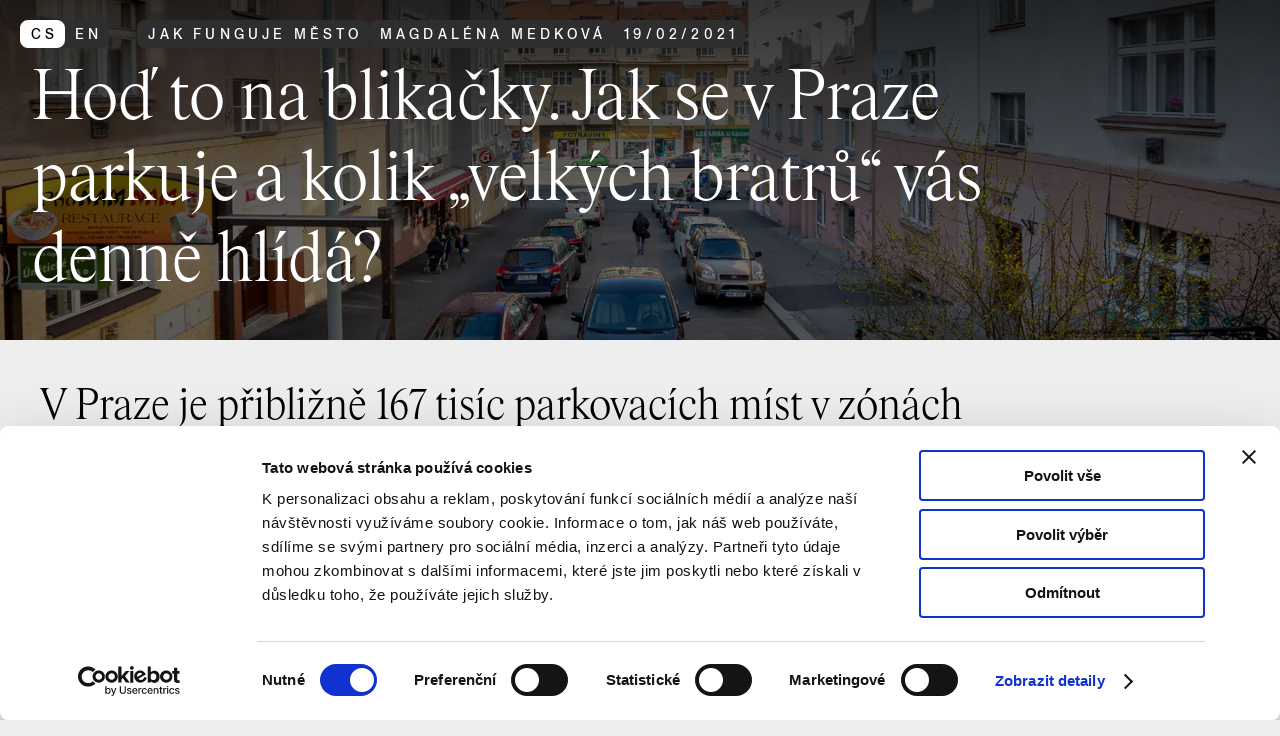

--- FILE ---
content_type: text/html; charset=utf-8
request_url: https://praha.camp/magazin/detail/hod-to-na-blikacky-jak-se-v-praze-parkuje-a-kolik-velkych-bratru-vas-denne-hlida
body_size: 43323
content:
<!DOCTYPE html>
<html lang="cs">
  <head>
    <meta charset="utf-8" />
    <meta name="viewport" content="width=device-width, height=device-height, initial-scale=1" />
    <meta name="theme-color" content="#000000" />
    <link rel="icon" type="image/svg+xml" href="data:image/svg+xml,%3Csvg viewBox='0 0 64 64' fill='none' xmlns='http://www.w3.org/2000/svg'%3E%3Ccircle cx='32' cy='32' r='30' fill='black' /%3E%3C/svg%3E" />
    <link rel="preload" href="/fonts/Antique-Legacy-Light.woff2" as="font" crossorigin>
<link rel="preload" href="/fonts/Antique-Legacy-Regular.woff2" as="font" crossorigin>
<meta name="twitter:card" content="summary_large_image" />
<meta name="twitter:site" content="@camppraha" />
<title>Hoď to na blikačky. Jak se v Praze parkuje a kolik „velkých bratrů“ vás denně hlídá?</title>
<meta property="og:title" content="Hoď to na blikačky. Jak se v Praze parkuje a kolik „velkých bratrů“ vás denně hlídá?" />
<meta name="twitter:title" content="Hoď to na blikačky. Jak se v Praze parkuje a kolik „velkých bratrů“ vás denně hlídá?" />
<meta name="description" content="V Praze je přibližně 167 tisíc parkovacích míst v zónách placeného stání. Vynásobte toto číslo šesti a dostanete počet aut, které eviduje městský registr vozidel. Zdá se vám to jako nepoměr? Parkování v historickém městě je v mnoha směrech specifické a pravdou je, že není mnoho řidičů, kteří by je hodnotili kladně. Jak úředníci tuto situaci řeší? V čem pomáhá policie a co víte o službě Eltodo?" />
<meta property="og:description" content="V Praze je přibližně 167 tisíc parkovacích míst v zónách placeného stání. Vynásobte toto číslo šesti a dostanete počet aut, které eviduje městský registr vozidel. Zdá se vám to jako nepoměr? Parkování v historickém městě je v mnoha směrech specifické a pravdou je, že není mnoho řidičů, kteří by je hodnotili kladně. Jak úředníci tuto situaci řeší? V čem pomáhá policie a co víte o službě Eltodo?" />
<meta name="twitter:description" content="V Praze je přibližně 167 tisíc parkovacích míst v zónách placeného stání. Vynásobte toto číslo šesti a dostanete počet aut, které eviduje městský registr vozidel. Zdá se vám to jako nepoměr? Parkování v historickém městě je v mnoha směrech specifické a pravdou je, že není mnoho řidičů, kteří by je hodnotili kladně. Jak úředníci tuto situaci řeší? V čem pomáhá policie a co víte o službě Eltodo?" />
<meta property="og:image" content="https://praha.camp/img/cache/2880/2345bacead13ad9806f3eb5a21f736e2e444529bba14b779a412503de82e997a" />
<meta name="twitter:image" content="https://praha.camp/img/cache/2880/2345bacead13ad9806f3eb5a21f736e2e444529bba14b779a412503de82e997a" />
<link rel="canonical" href="/magazin/detail/hod-to-na-blikacky-jak-se-v-praze-parkuje-a-kolik-velkych-bratru-vas-denne-hlida">
<script>(e=>{let t=e=>e&&e.hasAttribute&&(e.hasAttribute("data-hk")?e:t(e.host&&e.host.nodeType?e.host:e.parentNode));["click", "input"].forEach((o=>document.addEventListener(o,(o=>{let s=o.composedPath&&o.composedPath()[0]||o.target,a=t(s);a&&!e.completed.has(a)&&e.events.push([a,o])}))))})(window._$HY||(_$HY={events:[],completed:new WeakSet,r:{},fe(){},init(e,t){_$HY.r[e]=[new Promise((e=>t=e)),t]},set(e,t,o){(o=_$HY.r[e])&&o[1](t),_$HY.r[e]=[t]},unset(e){delete _$HY.r[e]},load:e=>_$HY.r[e]}));</script><!--xs-->
    <script>
      window.dataLayer = window.dataLayer || [];
      function gtag(){dataLayer.push(arguments);}
      gtag('consent', 'default', {
        'ad_storage': 'denied',
        'analytics_storage': 'denied',
        'functionality_storage': 'denied',
        'personalization_storage': 'denied',
        'security_storage': 'denied',
      });
    (function(w,d,s,l,i){w[l]=w[l]||[];w[l].push({'gtm.start':
      new Date().getTime(),event:'gtm.js'});var f=d.getElementsByTagName(s)[0],
      j=d.createElement(s),dl=l!='dataLayer'?'&l='+l:'';j.async=true;j.src=
      'https://www.googletagmanager.com/gtm.js?id='+i+dl;f.parentNode.insertBefore(j,f);
      })(window,document,'script','dataLayer','GTM-T6588B4');</script>
    <script type="module" crossorigin src="/assets/index-c2a7dd3f.js"></script>
    <link rel="stylesheet" href="/assets/style-8fddb905.css">
  <script>var payload = {"languages":["cs","en"],"graphql":"/graphql","searchApiKey":"9761b6ba16bc16f662df4fbfaa3bad5aa22f7d802d01607536044a7d0be451ca","base":"https://praha.camp","pages":[{"id":"4f1defc9-4893-48ae-867b-32f77f13c9ec","name":{"cs":"home","en":"home"},"url":{"cs":"home","en":"home"},"type":"HOMEPAGE"},{"id":"ac8e923c-0a4f-487a-83ed-dadba9447b34","name":{"cs":"navštivte nás","en":"plan your visit"},"url":{"cs":"navstivte-nas","en":"plan-your-visit"}},{"id":"76d66b1e-21e1-420d-984e-95a6c811ddc0","name":{"cs":"program","en":"program"},"url":{"cs":"program","en":"program"},"type":"EVENTS"},{"id":"a7142a94-74aa-49a7-b9d0-46d980902123","name":{"cs":"výstavy","en":"exhibitions"},"url":{"cs":"vystavy","en":"exhibitions"},"type":"EXHIBITIONS"},{"id":"9c0ff3c6-e897-4864-8a9b-95aa2c6ee205","name":{"cs":"magazín","en":"magazine"},"url":{"cs":"magazin","en":"magazine"},"type":"ARTICLES"},{"id":"23a9cda0-e0c3-4871-a662-8a9cdf37911c","name":{"cs":"camp.tv","en":"camp.tv"},"url":{"cs":"camptv","en":"camptv"},"type":"CAMP_TV"},{"id":"c1b698e6-9727-46e8-8a49-60890a58e2df","name":{"cs":"praha zítra","en":"prague tomorrow"},"url":{"cs":"praha-zitra","en":"prague-tomorrow"},"type":"PRAHA_ZITRA"}],"extra":[{"id":"8798347a-7930-4d0c-95be-d018ce13a89b","name":{"cs":"navštivte nás old","en":"plan your visit (old)"},"url":{"cs":"navstivte-nas-old","en":"plan-your-visit-old"}},{"id":"2746c218-d4a8-47f3-ae7f-ede3e5b59ce7","name":{"cs":"Planeta Praha (CZ audio)","en":"Planeta Praha (EN audio)"},"url":{"cs":"projekce-prepis-audio-planeta-praha","en":"projekce-prepis-audio-planeta-praha"}},{"id":"d6ac5634-897b-4cab-a9bc-8bd1dc39a511","name":{"cs":"autoři","en":"authors"},"url":{"cs":"autori","en":"authors"},"type":"AUTHORS"},{"id":"f8646dc0-56f8-498d-803f-5f49ba61ab4d","name":{"cs":"tagy","en":"tags"},"url":{"cs":"tagy","en":"tags"},"type":"TAGS"},{"id":"6af3e65e-68a5-4a3c-be72-6b2364ae025f","name":{"cs":"Praha zítra? Propojené město (textový přepis projekce ve srozumitelné češtině)","en":"Prague tomorrow? The Connected City (text transcript of the projection in plain language)"},"url":{"cs":"projekce-srozumitelny-prepis-praha-zitra-propojene-mesto","en":"prague-tomorrow-the-connected-city-text-transcript-of-the-projection-in-plain-language"}},{"id":"7d6a0fcb-b027-4ea8-8b90-39573318f972","name":{"cs":"Praha zítra? Propojené město (textový přepis malé niky ve srozumitelné češtině)","en":"Prague tomorrow? The Connected City (text transcript of the small niche in plain language)"},"url":{"cs":"mala-nika-srozumitelny-prepis-praha-zitra-propojene-mesto","en":"prague-tomorrow-the-connected-city-text-transcript-of-the-small-niche-in-plain-language"}},{"id":"474645e5-7ac1-45ff-8361-5a8342f2367f","name":{"cs":"Praha zítra? Propojené město (textový přepis)","en":"Prague tomorrow? The Connected City (text transcript)"},"url":{"cs":"projekce-prepis-praha-zitra-propojene-mesto","en":"projekce-prepis-praha-zitra-propojene-mesto"}},{"id":"c6eea09a-37d0-4f09-a251-920596828a72","name":{"cs":"Bloomberg Connects","en":"Bloomberg Connects"},"url":{"cs":"bloombergconnects","en":"enbloombergconnects"}},{"id":"8b215458-7d88-4b2e-af22-6f411d32ba65","name":{"cs":"aplikace"},"url":{"cs":"aplikace"},"type":"APPS"},{"id":"3ab3f9c7-38e9-45ca-a22a-fd56386bb940","name":{"cs":"přístupnost"},"url":{"cs":"pristupnost"}},{"id":"6a1a4fcb-feff-4e4c-acd5-c24df11e92e1","name":{"cs":"Planeta Praha (audio průvodce)"},"url":{"cs":"audio-pruvodce-planeta-praha"}},{"id":"b1e811f4-abf2-415e-89f6-5b5b984c81c2","name":{"cs":"ČZJ"},"url":{"cs":"cesky-znakovy-jazyk"}},{"id":"c5dd0c37-c3ff-4bab-bf78-95f3fa1320a2","name":{"cs":"test"},"url":{"cs":"test"}},{"id":"d98715e4-4dc5-4338-b78b-5eb26b45f7ab","name":{"cs":"Děti, školy a rodiče"},"url":{"cs":"deti-skoly-rodice"}}],"links":[{"name":{"cs":"kdo jsme","en":"who we are"},"url":{"cs":"/navstivte-nas#kdo-jsme","en":"/en/plan-your-visit#who-we-are"}},{"name":{"cs":"kde nás najdete","en":"where to find us"},"url":{"cs":"/navstivte-nas#kde-nas-najdete","en":"/en/plan-your-visit#where-to-find-us"}},{"name":{"cs":"prohlídky a pronájmy","en":"tours and rentals"},"url":{"cs":"/navstivte-nas#prohlidky-a-pronajmy","en":"/en/plan-your-visit#tours-and-rentals"}},{"name":{"cs":"vstupenky","en":"tickets"},"url":{"cs":"/navstivte-nas#vstupenky","en":"/en/plan-your-visit#tickets"}},{"name":{"cs":"děti, školy, rodiče","en":"children, schools, parents"},"url":{"cs":"/deti-skoly-rodice","en":"/en/plan-your-visit#children-schools-parents"}},{"name":{"cs":"přístupnost","en":"accessibility"},"url":{"cs":"/pristupnost","en":"/en/plan-your-visit#accessibility"}},{"name":{"cs":"kavárna, studovna, knihkupectví","en":"café, study room, bookstore"},"url":{"cs":"/navstivte-nas#kavarna-studovna-knihkupectvi","en":"/en/plan-your-visit#cafe-study-room-bookstore"}},{"name":{"cs":"kariéra","en":"careers"},"url":{"cs":"/navstivte-nas#kariera","en":"/en/plan-your-visit#careers"}},{"name":{"cs":"kontakty","en":"contact"},"url":{"cs":"/navstivte-nas#kontakty","en":"/en/plan-your-visit#contact"}}],"authors":{"cs":"autori","en":"authors"}};</script></head>
  <body>
    <!--!$e0-0-0-0-0-0-0-0-0-0-0-0-1-1-0--><div data-hk="0-0-0-0-0-0-0-0-0-0-0-0-1-1-0-1-0-0-1" class="page serif limit"><!--#--><nav data-hk="0-0-0-0-0-0-0-0-0-0-0-0-1-1-0-1-0-0-2-1-0" class="page__nav " role="navigation" arial-label="Hlavní"><div class="page__nav__inner"><a data-hk="0-0-0-0-0-0-0-0-0-0-0-0-1-1-0-1-0-0-2-1-1-0" class="btn icon  " href="/" aria-label="Úvodní stránka CAMP"><svg data-hk="0-0-0-0-0-0-0-0-0-0-0-0-1-1-0-1-0-0-2-1-1-1-0" aria-hidden="true" width="48" height="76" viewBox="0 0 48 76" fill="none" style="" xmlns="http://www.w3.org/2000/svg"><path d="M23.2863 23.7271C23.6783 23.3278 24.3217 23.3278 24.7137 23.7271L37.0534 36.2995C37.6743 36.9321 37.2262 38 36.3397 38H11.6603C10.7738 38 10.3257 36.9321 10.9466 36.2995L23.2863 23.7271Z" fill="black"></path><path fill-rule="evenodd" clip-rule="evenodd" d="M16 34C14.8954 34 14 34.8954 14 36V49C14 50.1046 14.8954 51 16 51H21V43C21 42.4477 21.4477 42 22 42H26C26.5523 42 27 42.4477 27 43V51H32C33.1046 51 34 50.1046 34 49V36C34 34.8954 33.1046 34 32 34H16Z" fill="black"></path></svg></a><div data-hk="0-0-0-0-0-0-0-0-0-0-0-0-1-1-0-1-0-0-2-1-2" class="overflow"><!--#--><div data-hk="0-0-0-0-0-0-0-0-0-0-0-0-1-1-0-1-0-0-2-1-3-0-0-0-2-0-0-0-0-0-0" role="group" id="select-0-0-0-0-0-0-0-0-0-0-0-0-1-1-0-1-0-0-2-1-3-0-0-0-0" data-closed="" ><button data-hk="0-0-0-0-0-0-0-0-0-0-0-0-1-1-0-1-0-0-2-1-3-0-0-0-2-0-0-0-0-0-1-0-0-0-0" type="button" id="select-0-0-0-0-0-0-0-0-0-0-0-0-1-1-0-1-0-0-2-1-3-0-0-0-0-trigger" aria-haspopup="listbox" aria-expanded="false" data-closed="" class="select btn icon--optional " ><svg data-hk="0-0-0-0-0-0-0-0-0-0-0-0-1-1-0-1-0-0-2-0-0-0" aria-hidden="true" class="icon" width="48" height="76" viewBox="0 0 48 76" fill="none" style="" xmlns="http://www.w3.org/2000/svg"><rect x="36.7891" y="30" width="2" height="25.5789" transform="rotate(90 36.7891 30)" fill="black"></rect><rect x="36.7891" y="44" width="2" height="25.5789" transform="rotate(90 36.7891 44)" fill="black"></rect></svg><span data-hk="0-0-0-0-0-0-0-0-0-0-0-0-1-1-0-1-0-0-2-1-3-0-0-0-2-0-0-0-0-0-1-0-0-0-1-0-0-0" id="select-0-0-0-0-0-0-0-0-0-0-0-0-1-1-0-1-0-0-2-1-3-0-0-0-0-value" class="btn__label " >magazín</span></button></div><!--/--><!--#--><a data-hk="0-0-0-0-0-0-0-0-0-0-0-0-1-1-0-1-0-0-2-1-4-0-0" class="btn  " href="/magazin/praha-dnes">Praha dnes</a><!--/--><!--#--><!--/--></div></div><div class="spacer"></div><!--#--><button data-hk="0-0-0-0-0-0-0-0-0-0-0-0-1-1-0-1-0-0-2-1-5-0-0" class="btn icon " aria-hidden="true" id="scroll-btn" ><svg data-hk="0-0-0-0-0-0-0-0-0-0-0-0-1-1-0-1-0-0-2-1-5-0-1-0" aria-hidden="true" class="icon" width="76" height="76" viewBox="0 0 76 76" fill="none" style="" xmlns="http://www.w3.org/2000/svg"><rect x="37.0002" y="19" width="2" height="36" fill="black"></rect><rect x="50.8694" y="42" width="2" height="20" transform="rotate(45 50.8694 42)" fill="black"></rect><rect x="39.5569" y="56.1426" width="2" height="20" transform="rotate(135 39.5569 56.1426)" fill="black"></rect></svg></button><!--/--><!--#--><!--/--><!--#--><button data-hk="0-0-0-0-0-0-0-0-0-0-0-0-1-1-0-1-0-0-2-1-7-0-0" class="btn btn--primary menu__button fixed icon " aria-label="Otevřít vyhledávání a alternativní menu" aria-haspopup="dialog" aria-expanded="false" ><svg data-hk="0-0-0-0-0-0-0-0-0-0-0-0-1-1-0-1-0-0-2-1-7-0-1-0" aria-hidden="true" class="icon" width="76" height="76" viewBox="0 0 76 76" fill="none" style="" xmlns="http://www.w3.org/2000/svg"><rect x="23.8447" y="53.4391" width="2" height="12.8054" transform="rotate(-135 23.8447 53.4391)" fill="black"></rect><circle cx="40" cy="36" r="12" stroke="black" stroke-width="2"></circle></svg></button><!--/--></nav><!--/--><!--#--><header data-hk="0-0-0-0-0-0-0-0-0-0-0-0-1-1-0-1-0-0-3-0" class="detail__header"><div class="detail__header__background"><div data-hk="0-0-0-0-0-0-0-0-0-0-0-0-1-1-0-1-0-0-3-1-0" class="image"><!--#--><img data-hk="0-0-0-0-0-0-0-0-0-0-0-0-1-1-0-1-0-0-3-1-1" src="[data-uri]" alt="" width="640" height="426.6666666666667" style="object-position:48.94925526005871% 62.123981202697024%" data-hash="2345bacead13ad9806f3eb5a21f736e2e444529bba14b779a412503de82e997a"><!--/--><!--#--><!--/--></div></div><div class="detail__header__content"><div data-hk="0-0-0-0-0-0-0-0-0-0-0-0-1-1-0-1-0-0-3-2-0" class="tag__list"><a data-hk="0-0-0-0-0-0-0-0-0-0-0-0-1-1-0-1-0-0-3-2-1-0" class="tag__switch tag--dark" href="/en/magazine/detail/hod-to-na-blikacky-jak-se-v-praze-parkuje-a-kolik-velkych-bratru-vas-denne-hlida" aria-label="switch to english"><div class="tag tag--small active">cs</div><div class="tag tag--small">en</div></a><div data-hk="0-0-0-0-0-0-0-0-0-0-0-0-1-1-0-1-0-0-3-2-3-0-0" class="tag tag--link tag--dark tag--small " >Jak funguje město</div><div data-hk="0-0-0-0-0-0-0-0-0-0-0-0-1-1-0-1-0-0-3-2-4-0-0" class="tag tag--link tag--dark tag--small " >Magdaléna Medková</div><!--!$--><div data-hk="0-0-0-0-0-0-0-0-0-0-0-0-1-1-0-1-0-0-3-2-5-0-0" class="tag tag--dark tag--small "><time data-hk="0-0-0-0-0-0-0-0-0-0-0-0-1-1-0-1-0-0-3-2-5-0-1" datetime="2021-02-19"><!--#-->19<!--/-->/<!--#-->02<!--/-->/<!--#-->2021<!--/--></time></div></div><div data-hk="0-0-0-0-0-0-0-0-0-0-0-0-1-1-0-1-0-0-3-3-0" class="text style--title" style=""><div class="text__content">Hoď to na blikačky. Jak se v&nbsp;Praze parkuje a&nbsp;kolik „velkých bratrů“ vás denně hlídá?</div><!--#--><!--/--></div></div></header><!--/--><main class="page__content"><!--#--><div data-hk="0-0-0-0-0-0-0-0-0-0-0-0-1-1-0-1-0-0-4-0" class="text style--perex" style=""><div class="text__content"><p>V Praze je přibližně 167 tisíc parkovacích míst v&nbsp;zónách placeného stání. Vynásobte toto číslo šesti a&nbsp;dostanete počet aut, které eviduje městský registr vozidel. Zdá se vám to jako nepoměr? Parkování v&nbsp;historickém městě je v&nbsp;mnoha směrech specifické a&nbsp;pravdou je, že není mnoho řidičů, kteří by je hodnotili kladně. Jak úředníci tuto situaci řeší? V&nbsp;čem pomáhá policie a&nbsp;co víte o&nbsp;službě Eltodo?</p>
</div><!--#--><!--/--></div><!--/--><!--#--><section data-hk="0-0-0-0-0-0-0-0-0-0-0-0-1-1-0-1-0-0-5-0" class="section"><!--#--><!--/--><!--#--><!--/--><div class="section__content"><div data-hk="0-0-0-0-0-0-0-0-0-0-0-0-1-1-0-1-0-0-5-1-0" class="grid margins grid--1-col" id="7a3d4547-bd63-4c58-ab93-6432e6c3d555" style="--grid-columns:1"><!--#--><div data-hk="0-0-0-0-0-0-0-0-0-0-0-0-1-1-0-1-0-0-5-1-1-0" class="grid__item " style=""><div data-hk="0-0-0-0-0-0-0-0-0-0-0-0-1-1-0-1-0-0-5-1-1-1-0" class="text " style=""><div class="text__content"><p>Stres ohledně parkování je pro obyvatele širšího centra běžná součást dne. Na Praze 7&nbsp;v oblasti takzvaného „Malého Berlína“ je situace jedna z&nbsp;nejhorších. Magistrála, metro Vltavská a&nbsp;tramvajová křižovatka na Strossmayerově náměstí patří mezi transfery, u&nbsp;kterých se lidem vyplatí bydlet. Sehnat parkovací místo je v&nbsp;Bubenči největší problém po čtvrté hodině odpoledne. Od Malého Berlína až po horní Letnou zóny placeného stání praskají ve švech. A&nbsp;tak se stává, že v&nbsp;perimetru dvou, tří kilometrů kroužíte i&nbsp;tři čtvrtě hodiny v&nbsp;naději, že se někdo z&nbsp;vašich sousedů uvolí odjet. Dojde-li vám trpělivost, pak hledáte cestu nejmenšího odporu.</p>
<h3>„Parkovací oprávnění vydáváme každému, kdo na ně má nárok“</h3>
<p>Praha 7&nbsp;má celkem 9&nbsp;287 míst v&nbsp;zónách placeného stání. Podle městského policisty, který nechtěl být pro tento článek jmenován, už radnice vydala větší počet karet, než je reálně v&nbsp;městské části míst, a&nbsp;tak se tu všichni musí řídit pravidlem „kdo dřív přijde, ten dřív mele“.</p>
</div><!--#--><!--/--></div></div><div data-hk="0-0-0-0-0-0-0-0-0-0-0-0-1-1-0-1-0-0-5-1-1-2" class="grid__item " style=""><div data-hk="0-0-0-0-0-0-0-0-0-0-0-0-1-1-0-1-0-0-5-1-1-3-0" class="image"><!--#--><img data-hk="0-0-0-0-0-0-0-0-0-0-0-0-1-1-0-1-0-0-5-1-1-3-1" src="[data-uri]" alt="" width="640" height="426.752" style="object-position:50% 50%" data-hash="b78342f67eb6b186ec57a2b9326cdfd0987a56b17ce37b5066652b91feae5449"><!--/--><!--#--><div data-hk="0-0-0-0-0-0-0-0-0-0-0-0-1-1-0-1-0-0-5-1-1-3-2" class="image__caption"><p>Na Praze 7&nbsp;je celkem 9&nbsp;287 míst v&nbsp;zónách placeného stání, avšak vydáno je kolem 11 500 parkovacích oprávnění.</p>
Autor: Jan Malý
, Zdroj: IPR Praha
</div><!--/--></div></div><div data-hk="0-0-0-0-0-0-0-0-0-0-0-0-1-1-0-1-0-0-5-1-1-4" class="grid__item " style=""><div data-hk="0-0-0-0-0-0-0-0-0-0-0-0-1-1-0-1-0-0-5-1-1-5-0" class="text " style=""><div class="text__content"><p>Karty pro rezidenty platí na celou městskou část, a&nbsp;tak strážníkovi, který na udání sundává už pátou botičku za stání na okraji Řezáčova náměstí, často nezbývá než vám poradit, abyste příště parkovali u&nbsp;Libeňského mostu, kde hustota obyvatel není tak velká. Tři kilometry z&nbsp;dolních Holešovic dojdete domů pěšky. Lidé se v&nbsp;podobné situaci nacházejí každý den. Problém však je, že v&nbsp;oblasti parkovacích karet má radnice svázané ruce: <strong>„U oprávnění do zón placeného stání neexistuje žádný ‚stop stav‘, úřady je musí vydat každému, kdo si zažádá a&nbsp;má na ně nárok. V&nbsp;Praze 7&nbsp;máme v&nbsp;průměru vydáno kolem 11 500 parkovacích oprávnění. Nejedná se však pouze o&nbsp;dlouhodobá oprávnění pro rezidenty, ale o&nbsp;všechna parkovací oprávnění, která v&nbsp;daný moment platí,“</strong> vysvětluje mluvčí městské části Martin Vokuš.</p>
<h3>Může město počet oprávnění zastropovat?</h3>
<p>Stejný problém jako řidiči na Praze 7&nbsp;mají i&nbsp;v dalších městských částech, ve kterých parkovací oprávnění platí plošně na celé jejich území. Magistrát, Technické služby komunikací i&nbsp;Institut plánování města a&nbsp;rozvoje o&nbsp;situaci ví, nemá však páky na to, jak tento jev zvrátit. <strong>„Pokud bychom mermomocí chtěli mít počet parkovacích míst a&nbsp;počet vydaných oprávnění roven, museli bychom zastropovat množství vydávaných parkovacích oprávnění. V&nbsp;reálu by to vypadalo tak, že by si občan zažádal o&nbsp;parkovací oprávnění a&nbsp;žádné by nedostal, protože by už žádné nezbylo. Zákon však ukládá, že parkovací oprávnění je věc nároková, to jest kdokoliv splní podmínky pro výdej oprávnění, město mu ho musí vydat či prodat.“</strong></p>
<p>Důvod, proč je někde víc oprávnění než parkovacích míst, je podle Lukeše jednoduchý. Z&nbsp;geografického hlediska se napříč městem hustota osídlení liší a&nbsp;s ní i&nbsp;množství parkovacích míst. Někde zkrátka bydlí hodně lidí a&nbsp;někde je zase třeba málo míst k&nbsp;parkování. Ani jedno přitom není plošně konstantní.</p>
<p><strong>„Druhá věc je ta, že někteří držitelé parkovacích oprávnění je ani pravidelně nevyužívají, kupují si je jen tzv. pro strýčka příhodu, protože 1&nbsp;200 korun za rok není moc. Nárok na získání oprávnění mají zpravidla rezidenti celé dané městské části, ale zóny placeného stání někdy nejsou na celém jejím území,“</strong> popisuje situaci Václav Lukeš.</p>
<h3>Zóny parkování usměrňují, jejich kapacita se ale už mnohdy nedá navýšit</h3>
<p>Zóny placeného stání jsou v&nbsp;13 z&nbsp;celkových 57 městských částí. V&nbsp;Praze existují tři typy, které se liší barvou, oprávněním i&nbsp;cenami. Rezidenti zpravidla parkují na modře vyznačených místech a&nbsp;platí za ně 1&nbsp;200 korun ročně. Oprávnění má tu výhodu, že kromě modrých zón platí i&nbsp;pro místa smíšená či fialová, a&nbsp;to na libovolnou dobu. Městské části, jako je například Praha 5, mají navíc rezidenční zóny ještě rozdělené na území dle bydliště.</p>
</div><!--#--><!--/--></div></div><div data-hk="0-0-0-0-0-0-0-0-0-0-0-0-1-1-0-1-0-0-5-1-1-6" class="grid__item " style=""><div data-hk="0-0-0-0-0-0-0-0-0-0-0-0-1-1-0-1-0-0-5-1-1-7-0" class="image"><!--#--><img data-hk="0-0-0-0-0-0-0-0-0-0-0-0-1-1-0-1-0-0-5-1-1-7-1" src="[data-uri]" alt="" width="640" height="542.464" style="object-position:50% 50%" data-hash="e35becaf13cab695ed9dbfadb88270d24dcecffd31fc9154bd0be6dc51ffea03"><!--/--><!--#--><div data-hk="0-0-0-0-0-0-0-0-0-0-0-0-1-1-0-1-0-0-5-1-1-7-2" class="image__caption"><p>Celkově je v&nbsp;Praze více než 167 000 parkovacích míst v&nbsp;zónách placeného stání. Ty se nachází ve 13 z&nbsp;celkových 57 městských částí.<br>Zdroj: IPR Praha</p>
</div><!--/--></div></div><div data-hk="0-0-0-0-0-0-0-0-0-0-0-0-1-1-0-1-0-0-5-1-1-8" class="grid__item " style=""><div data-hk="0-0-0-0-0-0-0-0-0-0-0-0-1-1-0-1-0-0-5-1-1-9-0" class="text " style=""><div class="text__content"><p>V oranžových zónách může parkovat každý, kdo městskou část navštíví. Často se nachází před místy, kde se lidé nejvíce koncentrují, jako jsou supermarkety, parky, banky, radnice či galerie. Stání pro „pendlery“ je ale časově omezené, každé auto v&nbsp;něm může stát maximálně dvě hodiny, a&nbsp;to jen za předpokladu, že za něj zaplatí v&nbsp;příslušném automatu nebo v&nbsp;aplikaci. Od osmi hodin večer do osmi ráno je na nich parkování zdarma, městská část si však čas může upravit.</p>
<p>Kromě modrých a&nbsp;oranžových existují v&nbsp;Praze také fialové zóny, kde kromě rezidentů mohou parkovat i&nbsp;návštěvníci, a&nbsp;to celých 24 hodin. K&nbsp;zaplacení parkovného jim stačí automat nebo webová aplikace Parkuj v&nbsp;klidu, která od roku 2016 lidem umožňuje za poplatek parkovat i&nbsp;v rezidenčních oblastech. Lidé ale za krátkodobé parkování často nechtějí platit, a&nbsp;tak na ulici stojí takzvaně „na blikačky“. Na území, které byly zastavěné před rokem 1989, se nová místa zřizují jen velmi těžko. <strong>„Pod zemí se v&nbsp;centru města stavět skoro nedá, a&nbsp;ve dvou řadách nebo nad sebou auta parkovat nebudou. Aby většina aut někde zaparkovala, je nutné ovlivňovat množství parkujících vozidel. A&nbsp;k tomu právě slouží zóny placeného stání,“</strong> vysvětluje Václav Lukeš, odbor dopravy pražského magistrátu.</p>
<h3>Parkovací domy a&nbsp;cenová politika</h3>
<p>Kromě širšího centra města trpí také sídliště, kde je velká hustota obyvatel a&nbsp;málo parkovacích míst. <strong>„Takové oblasti z&nbsp;hlediska parkování vysvobodí třeba jen nový parkovací dům, ten ale musí někdo zaplatit, někdo provozovat a&nbsp;hlavně tam musejí místní chtít jezdit, přičemž tyto předpoklady se často nepotkávají,“</strong> říká úředník.</p>
<p>Zřídit zóny placeného stání na sídlištích, kde nedochází ke každodennímu zahlcení vozidly návštěvníků jedoucích za prací a&nbsp;netvoří se tak živelná parkoviště P+R, by podle Lukeše bylo zbytečné. <strong>„Zóny tady spíš nepomohou, protože všichni v&nbsp;okolí jsou místní, kteří by tak jen nově platili za stejně zaplněné parkoviště. U&nbsp;nových parkovacích domů a&nbsp;nových staveb zase často vstupuje do hry fenomén NIMBY“</strong> (not in my back yard, tedy „ne u&nbsp;mě na dvorku“, pozn. red.). Nový parkovací dům zatím vzniká na Černém Mostě, v&nbsp;plánu je ale například i&nbsp;na Zličíně nebo u&nbsp;stanice Depo Hostivař.</p>
</div><!--#--><!--/--></div></div><div data-hk="0-0-0-0-0-0-0-0-0-0-0-0-1-1-0-1-0-0-5-1-1-10" class="grid__item " style="width:65%"><div data-hk="0-0-0-0-0-0-0-0-0-0-0-0-1-1-0-1-0-0-5-1-1-11-0" class="text style--perex" style=""><div class="text__content"><p>„Hlavní politika míří na to, aby co nejvíce parkovišť vzniklo ve Středočeském kraji. Dává to totiž největší smysl, lidé dojedou krátkou část cesty autem a&nbsp;pak už jedou vlakem, je to energeticky o&nbsp;mnoho výhodnější, doprava se navíc rozptýlí.“</p>
</div><!--#--><div data-hk="0-0-0-0-0-0-0-0-0-0-0-0-1-1-0-1-0-0-5-1-1-11-1" class="text__caption"><p>Václav Lukeš, odbor dopravy pražského magistrátu</p>
</div><!--/--></div></div><div data-hk="0-0-0-0-0-0-0-0-0-0-0-0-1-1-0-1-0-0-5-1-1-12" class="grid__item " style=""><div data-hk="0-0-0-0-0-0-0-0-0-0-0-0-1-1-0-1-0-0-5-1-1-13-0" class="image"><!--#--><img data-hk="0-0-0-0-0-0-0-0-0-0-0-0-1-1-0-1-0-0-5-1-1-13-1" src="[data-uri]" alt="" width="640" height="426.752" style="object-position:50% 50%" data-hash="169920f0111aea04842398c7f5b043a10e34f71678a28d2a4336eda3b3f8cf01"><!--/--><!--#--><div data-hk="0-0-0-0-0-0-0-0-0-0-0-0-1-1-0-1-0-0-5-1-1-13-2" class="image__caption"><p>V současnosti vzniká nový parkovací dům na Černém Mostě, tak aby mohli dojíždějící ze Středočeského kraje zaparkovat přímo u&nbsp;stanice metra.</p>
Autor: Jan Malý
, Zdroj: IPR Praha
</div><!--/--></div></div><div data-hk="0-0-0-0-0-0-0-0-0-0-0-0-1-1-0-1-0-0-5-1-1-14" class="grid__item " style=""><div data-hk="0-0-0-0-0-0-0-0-0-0-0-0-1-1-0-1-0-0-5-1-1-15-0" class="text " style=""><div class="text__content"><p>Nejen v&nbsp;širším centru města by byla efektivní i&nbsp;jiná cenová politika, což však podle Lukeše není populární téma. <strong>„Snahou města je více a&nbsp;více regulovat dopravu v&nbsp;centru města a&nbsp;upřednostnit rezidenty, zásobování a&nbsp;invalidy. Možností je více, například mýto, parkovací politika, jako jsou ceny, počet stání a&nbsp;vymáhání parkovného. Zatím se Praha snaží uplatňovat tak nějak všechno, tedy až na mýto. Spousta kroků se zastaví na politické diskuzi, nelze proto nyní předjímat, jak se situace vyvine.“</strong></p>
<h3>V regulaci dopravy pomáhá policie i&nbsp;auta Eltodo</h3>
<p>Další opatření, které Technická správa komunikací, jakožto správce silnic, k&nbsp;regulaci dopravy má, je kontrola, zda v&nbsp;zónách placeného stání stojí skutečně ten, kdo má. Automobily společnosti Eltodo, za kterou město platí zhruba 40 milionů ročně, každý den pořídí statisíce snímků značek zaparkovaných automobilů.</p>
<p><strong>„V pracovní dny je v&nbsp;terénu průběžně 9&nbsp;až 11 aut, o&nbsp;víkendech je to s&nbsp;ohledem na provozní dobu zón 5&nbsp;až 8&nbsp;vozidel, přičemž každé auto najede v&nbsp;průměru 150 až 300 kilometrů za den,“</strong> vysvětluje mluvčí společnosti Žaneta Dlouhá s&nbsp;tím, že jeden automobil za den zkontroluje zhruba 20 tisíc míst.</p>
</div><!--#--><!--/--></div></div><div data-hk="0-0-0-0-0-0-0-0-0-0-0-0-1-1-0-1-0-0-5-1-1-16" class="grid__item " style=""><div data-hk="0-0-0-0-0-0-0-0-0-0-0-0-1-1-0-1-0-0-5-1-1-17-0" class="image"><!--#--><img data-hk="0-0-0-0-0-0-0-0-0-0-0-0-1-1-0-1-0-0-5-1-1-17-1" src="[data-uri]" alt="" width="640" height="640" style="object-position:50% 50%" data-hash="d7118f9be38863455a341983fd836b9bb879e4c952f513468c3dadb739ae8aff"><!--/--><!--#--><div data-hk="0-0-0-0-0-0-0-0-0-0-0-0-1-1-0-1-0-0-5-1-1-17-2" class="image__caption"><p>V Praze pomáhá s&nbsp;kontrolou parkovacích oprávnění auta Eltodo, které denně pořídí statisíce snímků značek zaparkovaných aut.<br>Zdroj: IPR Praha</p>
</div><!--/--></div></div><div data-hk="0-0-0-0-0-0-0-0-0-0-0-0-1-1-0-1-0-0-5-1-1-18" class="grid__item " style=""><div data-hk="0-0-0-0-0-0-0-0-0-0-0-0-1-1-0-1-0-0-5-1-1-19-0" class="text " style=""><div class="text__content"><p>Ani poměrně efektivní službou Eltodo se ale Praha lidem nezavděčí. <strong>„Můžeme zmínit pohled rezidentů, kteří si například stěžují, že vozidla projíždí zónami příliš málo, někteří řidiči naopak kritizují příliš intenzivní kontrolu,“</strong> vysvětluje mluvčí. Data, která Eltodo nasbírá, předá TSK a&nbsp;městské policii, kteří je následně vyhodnocují a&nbsp;předávají k&nbsp;vymáhání městským částem.</p>
<p>Městská policie chodí do terénu pravidelně, většinou na udání. <strong>„V roce 2020 řešili strážníci v&nbsp;Praze celkem 866 428 přestupků v&nbsp;souvislosti s&nbsp;dopravou v&nbsp;klidu, jak je parkování nazýváno. Do této oblasti spadají například přestupky porušení v&nbsp;zónách placeného stání, zákazu stání, zákazu vjezdu do pěší zóny nebo také stání mimo vyhrazená parkoviště,“</strong> vysvětluje mluvčí městské policie Irena Seifertová s&nbsp;tím, že přestupky řeší policie pokutou, botičkou nebo odtahem.</p>
</div><!--#--><!--/--></div></div><div data-hk="0-0-0-0-0-0-0-0-0-0-0-0-1-1-0-1-0-0-5-1-1-20" class="grid__item " style=""><div data-hk="0-0-0-0-0-0-0-0-0-0-0-0-1-1-0-1-0-0-5-1-1-21-0" class="image"><!--#--><img data-hk="0-0-0-0-0-0-0-0-0-0-0-0-1-1-0-1-0-0-5-1-1-21-1" src="[data-uri]" alt="" width="640" height="400.128" style="object-position:50% 50%" data-hash="92b6f2446ab77236d61b96d6d339a03b71f579807092bf06d3d328a0bdb6acc6"><!--/--><!--#--><div data-hk="0-0-0-0-0-0-0-0-0-0-0-0-1-1-0-1-0-0-5-1-1-21-2" class="image__caption"><p>Jen za rok 2020 řešili strážnící v&nbsp;Praze 866 428 přestupků, které se týkaly parkování.<br>Zdroj: IPR Praha</p>
</div><!--/--></div></div><div data-hk="0-0-0-0-0-0-0-0-0-0-0-0-1-1-0-1-0-0-5-1-1-22" class="grid__item " style=""><div data-hk="0-0-0-0-0-0-0-0-0-0-0-0-1-1-0-1-0-0-5-1-1-23-0" class="text " style=""><div class="text__content"><h3>Počet aut v&nbsp;zónách může snížit carsharing</h3>
<p>Pro majitele elektromobilů a&nbsp;motorek v&nbsp;současné době platí, že mohou stát zdarma všude, kde jim to předpisy dovolují. Podobně jsou na tom i&nbsp;společnosti, které provozují carsharing. <strong>„Tato výhoda zcela jistě zmizí a&nbsp;bude nahrazena jiným zvýhodněním elektromobilů a&nbsp;sdílených automobilů, patrně slevou. Hlavním cílem je, aby carsharing fungoval pro město, redukovalo se tak soukromé vlastnictví automobilů a&nbsp;aby zóny placeného stání fungovaly pro ty, kdo je potřebují,“</strong> vysvětluje Novotný.</p>
</div><!--#--><!--/--></div></div><div data-hk="0-0-0-0-0-0-0-0-0-0-0-0-1-1-0-1-0-0-5-1-1-24" class="grid__item " style=""><div data-hk="0-0-0-0-0-0-0-0-0-0-0-0-1-1-0-1-0-0-5-1-1-25-0" class="image"><!--#--><img data-hk="0-0-0-0-0-0-0-0-0-0-0-0-1-1-0-1-0-0-5-1-1-25-1" src="[data-uri]" alt="" width="640" height="426.752" style="object-position:50% 50%" data-hash="a87582e05b2a715e2dd6fbc984954e95179fb4c057dc53edecea2a83c34912c6"><!--/--><!--#--><div data-hk="0-0-0-0-0-0-0-0-0-0-0-0-1-1-0-1-0-0-5-1-1-25-2" class="image__caption"><p>V současnosti mají carsharingová auta oprávnění parkovat na všech zónách zdarma. Praha v&nbsp;tuto chvíli však hledá cestu, jakou nastavit cenovou politiku.</p>
Zdroj: IPR Praha
</div><!--/--></div></div><div data-hk="0-0-0-0-0-0-0-0-0-0-0-0-1-1-0-1-0-0-5-1-1-26" class="grid__item " style=""><div data-hk="0-0-0-0-0-0-0-0-0-0-0-0-1-1-0-1-0-0-5-1-1-27-0" class="text " style=""><div class="text__content"><p>Výhoda carsharingu je ta, že je auto více v&nbsp;pohybu a&nbsp;tím pádem je ve městě větší počet míst k&nbsp;parkování. Nevýhoda v&nbsp;případě sdílených elektromobilů je obecně dlouhá doba nabíjení nebo nedostatek stanic na elektřinu.</p>
<p>Město v&nbsp;současné době hledá cestu, jak dopravu v&nbsp;Praze nastavit. <strong>„Prakticky všechny organizace (včetně IPR) se problematikou zabývají. V&nbsp;dohledné době by však měla vzniknout nějaká ucelená koncepce ukotvení sdílených dopravních prostředků v&nbsp;dopravním systému města, dosud totiž postupujeme spíše defenzivním způsobem, snažíme se postupně tyto služby regulovat tak, aby město nepoškozovaly. V&nbsp;dohledné době by však bylo dobré říci, jak přesně mají tyto služby Praze prospívat a&nbsp;nastavit pro to nějaký koncepční rámec,“</strong> uzavírá Václav Novotný z&nbsp;dopravní sekce na IPRu.</p>
</div><!--#--><!--/--></div></div><!--/--><!--#--><!--/--></div></div></section><!--/--><!--#--><aside data-hk="0-0-0-0-0-0-0-0-0-0-0-0-1-1-0-1-0-0-6-0-0" class="section people"><h3 class="people__title">Autor</h3><div class="people__icons"><a data-hk="0-0-0-0-0-0-0-0-0-0-0-0-1-1-0-1-0-0-6-0-1-0" class="people__icon" href="/magazin/autori/magdalena-medkova">MM</a></div><div class="people__names"><a data-hk="0-0-0-0-0-0-0-0-0-0-0-0-1-1-0-1-0-0-6-0-2-0" href="/magazin/autori/magdalena-medkova" class="people__name ">Magdaléna Medková</a></div></aside><!--/--><!--#--><section data-hk="0-0-0-0-0-0-0-0-0-0-0-0-1-1-0-1-0-0-7-0-1-0" class="section"><!--#--><h2 data-hk="0-0-0-0-0-0-0-0-0-0-0-0-1-1-0-1-0-0-7-0-1-1">související</h2><!--/--><!--#--><div data-hk="0-0-0-0-0-0-0-0-0-0-0-0-1-1-0-1-0-0-7-0-0-1" class="section__select select " ><span class="select__label" aria-hidden="true">podle redakce</span><select><option data-hk="0-0-0-0-0-0-0-0-0-0-0-0-1-1-0-1-0-0-7-0-0-0-0" value="0">podle redakce</option><option data-hk="0-0-0-0-0-0-0-0-0-0-0-0-1-1-0-1-0-0-7-0-0-0-1" value="1">podle tagu</option><option data-hk="0-0-0-0-0-0-0-0-0-0-0-0-1-1-0-1-0-0-7-0-0-0-2" value="2">podle autora</option><option data-hk="0-0-0-0-0-0-0-0-0-0-0-0-1-1-0-1-0-0-7-0-0-0-3" value="3">podle rubriky</option></select></div><!--/--><div class="section__content"><div data-hk="0-0-0-0-0-0-0-0-0-0-0-0-1-1-0-1-0-0-7-0-1-2-8" class="slider "><div class="slider__content"><a data-hk="0-0-0-0-0-0-0-0-0-0-0-0-1-1-0-1-0-0-7-0-1-2-0-0" href="/magazin/detail/z-parkoviste-oaza-umeni-v-centru-mesta-marianske-namesti-se-pomalu-ale-jiste-meni" class="card card--portrait-narrow"><div data-hk="0-0-0-0-0-0-0-0-0-0-0-0-1-1-0-1-0-0-7-0-1-2-0-1-0" class="card__media"><div data-hk="0-0-0-0-0-0-0-0-0-0-0-0-1-1-0-1-0-0-7-0-1-2-0-1-1-0" class="image"><!--#--><img data-hk="0-0-0-0-0-0-0-0-0-0-0-0-1-1-0-1-0-0-7-0-1-2-0-1-1-1" src="[data-uri]" alt="" width="640" height="426.624" style="object-position:50% 50%" data-hash="314bd147e18af898a2dfca0142fd9ff2ae95306581c543f26b1b280f8400cec6"><!--/--><!--#--><!--/--></div></div><div data-hk="0-0-0-0-0-0-0-0-0-0-0-0-1-1-0-1-0-0-7-0-1-2-0-1-2" class="card__text"><div class="card__tags"><!--#--><!--/--><!--#--><div data-hk="0-0-0-0-0-0-0-0-0-0-0-0-1-1-0-1-0-0-7-0-1-2-0-1-3-0-0-0" class="tag tag--link tag--primary tag--small " >Praha zítra?</div><!--/--></div><div class="card__info"><!--#--><!--!$--><div data-hk="0-0-0-0-0-0-0-0-0-0-0-0-1-1-0-1-0-0-7-0-1-2-0-1-5-0-0" class="tag tag--wire tag--dark tag--small "><time data-hk="0-0-0-0-0-0-0-0-0-0-0-0-1-1-0-1-0-0-7-0-1-2-0-1-5-0-1" datetime="2021-01-31"><!--#-->31<!--/-->/<!--#-->01<!--/-->/<!--#-->2021<!--/--></time></div><!--/--><!--#--><!--/--></div><div class="card__title long" role="heading" aria-level="3">Z parkoviště oáza umění v centru města. Mariánské náměstí se pomalu, ale jistě mění</div></div><div data-hk="0-0-0-0-0-0-0-0-0-0-0-0-1-1-0-1-0-0-7-0-1-2-0-1-6" class="card__icon"></div></a><a data-hk="0-0-0-0-0-0-0-0-0-0-0-0-1-1-0-1-0-0-7-0-1-2-1-0" href="/magazin/detail/doprava-na-dansky-zpusob-studio-jaja-omezuje-automobily-a-navrhuje-parkovaci-domy-budoucnosti" class="card card--portrait-narrow"><div data-hk="0-0-0-0-0-0-0-0-0-0-0-0-1-1-0-1-0-0-7-0-1-2-1-1-0" class="card__media"><div data-hk="0-0-0-0-0-0-0-0-0-0-0-0-1-1-0-1-0-0-7-0-1-2-1-1-1-0" class="image"><!--#--><img data-hk="0-0-0-0-0-0-0-0-0-0-0-0-1-1-0-1-0-0-7-0-1-2-1-1-1-1" src="[data-uri]" alt="" width="640" height="385.70666666666665" style="object-position:50% 50%" data-hash="e12390d9932f2e273d171e949083d0bf6b59f0ad2e6b9d076e52d7225c21b4a5"><!--/--><!--#--><!--/--></div></div><div data-hk="0-0-0-0-0-0-0-0-0-0-0-0-1-1-0-1-0-0-7-0-1-2-1-1-2" class="card__text"><div class="card__tags"><!--#--><!--/--><!--#--><div data-hk="0-0-0-0-0-0-0-0-0-0-0-0-1-1-0-1-0-0-7-0-1-2-1-1-3-0-0-0" class="tag tag--link tag--primary tag--small " >rozhovory</div><div data-hk="0-0-0-0-0-0-0-0-0-0-0-0-1-1-0-1-0-0-7-0-1-2-1-1-4-0-0-0" class="tag tag--link tag--light tag--small " >Urban Talks</div><!--/--></div><div class="card__info"><!--#--><!--!$--><div data-hk="0-0-0-0-0-0-0-0-0-0-0-0-1-1-0-1-0-0-7-0-1-2-1-1-5-0-0" class="tag tag--wire tag--dark tag--small "><time data-hk="0-0-0-0-0-0-0-0-0-0-0-0-1-1-0-1-0-0-7-0-1-2-1-1-5-0-1" datetime="2021-12-10"><!--#-->10<!--/-->/<!--#-->12<!--/-->/<!--#-->2021<!--/--></time></div><!--/--><!--#--><!--/--></div><div class="card__title long" role="heading" aria-level="3">Doprava na dánský způsob. Studio JAJA omezuje automobily a navrhuje parkovací domy budoucnosti</div></div><div data-hk="0-0-0-0-0-0-0-0-0-0-0-0-1-1-0-1-0-0-7-0-1-2-1-1-6" class="card__icon"></div></a><a data-hk="0-0-0-0-0-0-0-0-0-0-0-0-1-1-0-1-0-0-7-0-1-2-2-0" href="/magazin/detail/autonomni-vozidla-virtualni-nabytek-i-prague-dreams-refika-anadola-jak-technologie-lidar-zmeni-nase-zivoty" class="card card--portrait-narrow"><div data-hk="0-0-0-0-0-0-0-0-0-0-0-0-1-1-0-1-0-0-7-0-1-2-2-1-0" class="card__media"><div data-hk="0-0-0-0-0-0-0-0-0-0-0-0-1-1-0-1-0-0-7-0-1-2-2-1-1-0" class="image"><!--#--><img data-hk="0-0-0-0-0-0-0-0-0-0-0-0-1-1-0-1-0-0-7-0-1-2-2-1-1-1" src="[data-uri]" alt="" width="640" height="426.8218181818182" style="object-position:75.3926078680203% 65.67026560780465%" data-hash="1fa1a48c4c74ef2f098829f33a33c9631b3da6c336516b1ef52a28d48093b2a8"><!--/--><!--#--><!--/--></div></div><div data-hk="0-0-0-0-0-0-0-0-0-0-0-0-1-1-0-1-0-0-7-0-1-2-2-1-2" class="card__text"><div class="card__tags"><!--#--><!--/--><!--#--><div data-hk="0-0-0-0-0-0-0-0-0-0-0-0-1-1-0-1-0-0-7-0-1-2-2-1-3-0-0-0" class="tag tag--link tag--primary tag--small " >Praha dnes</div><!--/--></div><div class="card__info"><!--#--><!--!$--><div data-hk="0-0-0-0-0-0-0-0-0-0-0-0-1-1-0-1-0-0-7-0-1-2-2-1-5-0-0" class="tag tag--wire tag--dark tag--small "><time data-hk="0-0-0-0-0-0-0-0-0-0-0-0-1-1-0-1-0-0-7-0-1-2-2-1-5-0-1" datetime="2022-11-15"><!--#-->15<!--/-->/<!--#-->11<!--/-->/<!--#-->2022<!--/--></time></div><!--/--><!--#--><!--/--></div><div class="card__title long" role="heading" aria-level="3">Autonomní vozidla, virtuální nábytek i Prague Dreams Refika Anadola. Jak technologie LIDAR změní naše životy?</div></div><div data-hk="0-0-0-0-0-0-0-0-0-0-0-0-1-1-0-1-0-0-7-0-1-2-2-1-6" class="card__icon"></div></a><a data-hk="0-0-0-0-0-0-0-0-0-0-0-0-1-1-0-1-0-0-7-0-1-2-3-0" href="/magazin/detail/elektricke-autobusy-nebo-teplo-z-cistirny-odpadnich-vod-praha-ma-plan-jak-snizit-emise-co2-o-45" class="card card--portrait-narrow"><div data-hk="0-0-0-0-0-0-0-0-0-0-0-0-1-1-0-1-0-0-7-0-1-2-3-1-0" class="card__media"><div data-hk="0-0-0-0-0-0-0-0-0-0-0-0-1-1-0-1-0-0-7-0-1-2-3-1-1-0" class="image"><!--#--><img data-hk="0-0-0-0-0-0-0-0-0-0-0-0-1-1-0-1-0-0-7-0-1-2-3-1-1-1" src="[data-uri]" alt="" width="640" height="360.135593220339" style="object-position:50.11677498909933% 16.606985102784797%" data-hash="5797f014d1df6caf7e69dd1a329ff8ac3deb1d041ea186df03b8330296c2989f"><!--/--><!--#--><!--/--></div></div><div data-hk="0-0-0-0-0-0-0-0-0-0-0-0-1-1-0-1-0-0-7-0-1-2-3-1-2" class="card__text"><div class="card__tags"><!--#--><!--/--><!--#--><div data-hk="0-0-0-0-0-0-0-0-0-0-0-0-1-1-0-1-0-0-7-0-1-2-3-1-3-0-0-0" class="tag tag--link tag--primary tag--small " >Praha zítra?</div><!--/--></div><div class="card__info"><!--#--><!--!$--><div data-hk="0-0-0-0-0-0-0-0-0-0-0-0-1-1-0-1-0-0-7-0-1-2-3-1-5-0-0" class="tag tag--wire tag--dark tag--small "><time data-hk="0-0-0-0-0-0-0-0-0-0-0-0-1-1-0-1-0-0-7-0-1-2-3-1-5-0-1" datetime="2021-12-09"><!--#-->09<!--/-->/<!--#-->12<!--/-->/<!--#-->2021<!--/--></time></div><!--/--><!--#--><!--/--></div><div class="card__title long" role="heading" aria-level="3">Elektrické autobusy nebo teplo z čistírny odpadních vod. Praha má plán, jak snížit emise CO2 o 45 %</div></div><div data-hk="0-0-0-0-0-0-0-0-0-0-0-0-1-1-0-1-0-0-7-0-1-2-3-1-6" class="card__icon"></div></a><a data-hk="0-0-0-0-0-0-0-0-0-0-0-0-1-1-0-1-0-0-7-0-1-2-4-0" href="/magazin/detail/mesto-podle-emy-vozickari-jsou-taky-lidi-chteji-pracovat-bavit-se-a-vychovavat-deti" class="card card--portrait-narrow"><div data-hk="0-0-0-0-0-0-0-0-0-0-0-0-1-1-0-1-0-0-7-0-1-2-4-1-0" class="card__media"><div data-hk="0-0-0-0-0-0-0-0-0-0-0-0-1-1-0-1-0-0-7-0-1-2-4-1-1-0" class="image"><!--#--><img data-hk="0-0-0-0-0-0-0-0-0-0-0-0-1-1-0-1-0-0-7-0-1-2-4-1-1-1" src="[data-uri]" alt="" width="640" height="426.88" style="object-position:10.941915696603367% 43.33319923207779%" data-hash="c5ac6cdb6656a17a1747aa8eb733555dc6a1937ae3df4929b4fb5b5649e2bcbf"><!--/--><!--#--><!--/--></div></div><div data-hk="0-0-0-0-0-0-0-0-0-0-0-0-1-1-0-1-0-0-7-0-1-2-4-1-2" class="card__text"><div class="card__tags"><!--#--><!--/--><!--#--><div data-hk="0-0-0-0-0-0-0-0-0-0-0-0-1-1-0-1-0-0-7-0-1-2-4-1-3-0-0-0" class="tag tag--link tag--primary tag--small " >rozhovory</div><div data-hk="0-0-0-0-0-0-0-0-0-0-0-0-1-1-0-1-0-0-7-0-1-2-4-1-4-0-0-0" class="tag tag--link tag--light tag--small " >Město pro všechny</div><!--/--></div><div class="card__info"><!--#--><!--!$--><div data-hk="0-0-0-0-0-0-0-0-0-0-0-0-1-1-0-1-0-0-7-0-1-2-4-1-5-0-0" class="tag tag--wire tag--dark tag--small "><time data-hk="0-0-0-0-0-0-0-0-0-0-0-0-1-1-0-1-0-0-7-0-1-2-4-1-5-0-1" datetime="2022-03-04"><!--#-->04<!--/-->/<!--#-->03<!--/-->/<!--#-->2022<!--/--></time></div><!--/--><!--#--><!--/--></div><div class="card__title long" role="heading" aria-level="3">Město podle Emy: Vozíčkáři jsou taky lidi, chtějí pracovat, bavit se a vychovávat děti</div></div><div data-hk="0-0-0-0-0-0-0-0-0-0-0-0-1-1-0-1-0-0-7-0-1-2-4-1-6" class="card__icon"></div></a><a data-hk="0-0-0-0-0-0-0-0-0-0-0-0-1-1-0-1-0-0-7-0-1-2-5-0" href="/magazin/detail/prazska-tramvajova-sit-je-dlouha-148-kilometru-ktery-typ-vozu-je-nejoblibenejsi" class="card card--portrait-narrow"><div data-hk="0-0-0-0-0-0-0-0-0-0-0-0-1-1-0-1-0-0-7-0-1-2-5-1-0" class="card__media"><div data-hk="0-0-0-0-0-0-0-0-0-0-0-0-1-1-0-1-0-0-7-0-1-2-5-1-1-0" class="image"><!--#--><img data-hk="0-0-0-0-0-0-0-0-0-0-0-0-1-1-0-1-0-0-7-0-1-2-5-1-1-1" src="[data-uri]" alt="" width="640" height="640" style="object-position:50% 50%" data-hash="a41fbad30e11b67d740fcb2a6984c73bccd5ba2b28d379d28d0b5404db1bcba1"><!--/--><!--#--><!--/--></div></div><div data-hk="0-0-0-0-0-0-0-0-0-0-0-0-1-1-0-1-0-0-7-0-1-2-5-1-2" class="card__text"><div class="card__tags"><!--#--><!--/--><!--#--><div data-hk="0-0-0-0-0-0-0-0-0-0-0-0-1-1-0-1-0-0-7-0-1-2-5-1-3-0-0-0" class="tag tag--link tag--primary tag--small " >Praha dnes</div><div data-hk="0-0-0-0-0-0-0-0-0-0-0-0-1-1-0-1-0-0-7-0-1-2-5-1-4-0-0-0" class="tag tag--link tag--light tag--small " >Jak funguje město</div><!--/--></div><div class="card__info"><!--#--><!--!$--><div data-hk="0-0-0-0-0-0-0-0-0-0-0-0-1-1-0-1-0-0-7-0-1-2-5-1-5-0-0" class="tag tag--wire tag--dark tag--small "><time data-hk="0-0-0-0-0-0-0-0-0-0-0-0-1-1-0-1-0-0-7-0-1-2-5-1-5-0-1" datetime="2020-12-11"><!--#-->11<!--/-->/<!--#-->12<!--/-->/<!--#-->2020<!--/--></time></div><!--/--><!--#--><!--/--></div><div class="card__title long" role="heading" aria-level="3">Pražská tramvajová síť je dlouhá 148 kilometrů. Který typ vozu je nejoblíbenější?</div></div><div data-hk="0-0-0-0-0-0-0-0-0-0-0-0-1-1-0-1-0-0-7-0-1-2-5-1-6" class="card__icon"></div></a><a data-hk="0-0-0-0-0-0-0-0-0-0-0-0-1-1-0-1-0-0-7-0-1-2-6-0" href="/magazin/detail/tramvaj-do-stanice-ouha-uz-neplati-dlabacov-oziva-diky-bistru" class="card card--portrait-narrow"><div data-hk="0-0-0-0-0-0-0-0-0-0-0-0-1-1-0-1-0-0-7-0-1-2-6-1-0" class="card__media"><div data-hk="0-0-0-0-0-0-0-0-0-0-0-0-1-1-0-1-0-0-7-0-1-2-6-1-1-0" class="image"><!--#--><img data-hk="0-0-0-0-0-0-0-0-0-0-0-0-1-1-0-1-0-0-7-0-1-2-6-1-1-1" src="[data-uri]" alt="" width="640" height="426.6666666666667" style="object-position:50% 50%" data-hash="1acd708d8a34a5fbc0c683004efb144a5e6866ed4d7c964f2cdc8c6f734985fb"><!--/--><!--#--><!--/--></div></div><div data-hk="0-0-0-0-0-0-0-0-0-0-0-0-1-1-0-1-0-0-7-0-1-2-6-1-2" class="card__text"><div class="card__tags"><!--#--><!--/--><!--#--><div data-hk="0-0-0-0-0-0-0-0-0-0-0-0-1-1-0-1-0-0-7-0-1-2-6-1-3-0-0-0" class="tag tag--link tag--primary tag--small " >Praha zítra?</div><!--/--></div><div class="card__info"><!--#--><!--!$--><div data-hk="0-0-0-0-0-0-0-0-0-0-0-0-1-1-0-1-0-0-7-0-1-2-6-1-5-0-0" class="tag tag--wire tag--dark tag--small "><time data-hk="0-0-0-0-0-0-0-0-0-0-0-0-1-1-0-1-0-0-7-0-1-2-6-1-5-0-1" datetime="2022-09-04"><!--#-->04<!--/-->/<!--#-->09<!--/-->/<!--#-->2022<!--/--></time></div><!--/--><!--#--><!--/--></div><div class="card__title long" role="heading" aria-level="3">Tramvaj do stanice ouha už neplatí. Dlabačov ožívá díky bistru</div></div><div data-hk="0-0-0-0-0-0-0-0-0-0-0-0-1-1-0-1-0-0-7-0-1-2-6-1-6" class="card__icon"></div></a><a data-hk="0-0-0-0-0-0-0-0-0-0-0-0-1-1-0-1-0-0-7-0-1-2-7-0" href="/magazin/detail/tramvaji-az-pod-vocas-vite-jak-bude-vypadat-vaclavske-namesti-za-5-let" class="card card--portrait-narrow"><div data-hk="0-0-0-0-0-0-0-0-0-0-0-0-1-1-0-1-0-0-7-0-1-2-7-1-0" class="card__media"><div data-hk="0-0-0-0-0-0-0-0-0-0-0-0-1-1-0-1-0-0-7-0-1-2-7-1-1-0" class="image"><!--#--><img data-hk="0-0-0-0-0-0-0-0-0-0-0-0-1-1-0-1-0-0-7-0-1-2-7-1-1-1" src="[data-uri]" alt="" width="640" height="359.59322033898303" style="object-position:50% 50%" data-hash="ec4daa57e5f8d01857a73e8d13b8cf76dc33e99ff49bb3a97f2c32a1404cdc38"><!--/--><!--#--><!--/--></div></div><div data-hk="0-0-0-0-0-0-0-0-0-0-0-0-1-1-0-1-0-0-7-0-1-2-7-1-2" class="card__text"><div class="card__tags"><!--#--><!--/--><!--#--><div data-hk="0-0-0-0-0-0-0-0-0-0-0-0-1-1-0-1-0-0-7-0-1-2-7-1-3-0-0-0" class="tag tag--link tag--primary tag--small " >Praha zítra?</div><!--/--></div><div class="card__info"><!--#--><!--!$--><div data-hk="0-0-0-0-0-0-0-0-0-0-0-0-1-1-0-1-0-0-7-0-1-2-7-1-5-0-0" class="tag tag--wire tag--dark tag--small "><time data-hk="0-0-0-0-0-0-0-0-0-0-0-0-1-1-0-1-0-0-7-0-1-2-7-1-5-0-1" datetime="2020-12-08"><!--#-->08<!--/-->/<!--#-->12<!--/-->/<!--#-->2020<!--/--></time></div><!--/--><!--#--><!--/--></div><div class="card__title long" role="heading" aria-level="3">Tramvají až pod vocas. Víte, jak bude vypadat Václavské náměstí za 5 let?</div></div><div data-hk="0-0-0-0-0-0-0-0-0-0-0-0-1-1-0-1-0-0-7-0-1-2-7-1-6" class="card__icon"></div></a></div><div class="slider__scrollbar scrollbar"><div class="scrollbar__track"><div class="scrollbar__thumb"></div></div></div></div></div></section><!--/--></main><!--#--><div data-hk="0-0-0-0-0-0-0-0-0-0-0-0-1-1-0-1-0-0-8-0" class="notice-group"><!--#--><a data-hk="0-0-0-0-0-0-0-0-0-0-0-0-1-1-0-1-0-0-8-1-0" class="block bg--blue" href="/cesky-znakovy-jazyk" data-variant="banner"><div class="block__media"><div class="image"><svg viewBox="0 0 116 116" fill="none" xmlns="http://www.w3.org/2000/svg"><rect width="116" height="116" fill="#ffffff"></rect><path d="M94.3891 79.407C94.071 76.9344 92.2421 75.5368 88.9023 75.2143C88.6372 75.2143 88.1866 75.1605 87.6034 75.1337C86.2251 75.053 83.9455 74.9187 80.7118 74.5961L64.7284 72.9836C70.8514 71.3172 86.0926 67.1782 87.2589 66.7482C88.7432 66.1838 89.8035 65.1356 90.2541 63.7918C90.6782 62.5286 90.4926 61.1042 89.777 59.9754C88.1071 57.3415 85.4034 57.7177 83.5214 58.2015C82.9913 58.3359 79.3864 59.1691 74.5623 60.271C74.6683 59.4647 74.5623 58.5778 74.1912 57.6102C73.7936 56.5352 73.0779 55.7558 72.1767 55.272C72.7863 54.9226 73.2635 54.6001 73.555 54.3044C75.2779 52.4768 75.0659 50.1117 74.0852 48.5798C73.661 47.9347 73.1309 47.4241 72.5213 47.0747C79.4925 43.9301 88.2396 40.0062 89.0348 39.603C90.6782 38.7699 91.6854 37.6679 92.0565 36.2972C92.5071 34.5503 91.7119 33.1527 91.4469 32.7495C90.0685 30.6801 87.8155 30.2769 84.6877 31.5401C84.4227 31.6476 83.9986 31.8357 83.4154 32.0776C82.1431 32.642 80.0756 33.5558 77.0804 34.7384L62.1042 40.6243C66.8489 36.351 78.5912 25.681 79.4395 24.7672C80.5262 23.5847 81.0033 22.1602 80.7913 20.7626C80.6057 19.4457 79.8105 18.2631 78.6708 17.5912C75.9936 16.0324 73.7671 17.5912 72.3092 18.8813C71.3285 19.7682 56.4319 32.1314 47.1546 39.8449L46.0148 29.6319C45.4582 24.6329 42.569 24.2028 40.8726 24.3641C37.6653 24.7135 36.6316 27.428 36.7111 29.0137L35.4388 46.9134L22.1325 54.7076L23.5904 57.2608L38.1424 48.7679L39.5208 29.1481C39.5208 28.6643 39.6533 27.5355 41.0846 27.3743C41.7473 27.2936 42.728 27.1861 43.0461 30.035L44.7955 45.6233L46.863 43.9033C47.9233 43.0163 72.7863 22.4021 74.1647 21.1658C75.8346 19.6607 76.5237 19.8757 77.1334 20.2251C77.5045 20.4401 77.7695 20.8433 77.8226 21.2733C77.9021 21.784 77.69 22.2946 77.2129 22.8321C76.5237 23.5847 65.5236 33.5827 58.2873 40.0868L57.5186 40.7856L59.215 44.9514L78.0611 37.5604C81.1094 36.351 83.2299 35.4372 84.5287 34.8459C85.0588 34.604 85.4299 34.4428 85.695 34.3352C87.4709 33.6096 88.4251 33.6633 88.9818 34.4428C88.9818 34.4428 89.3529 35.0072 89.1938 35.5716C89.0348 36.2166 88.2926 36.7004 87.7095 36.996C86.7022 37.5067 70.8514 44.6289 62.6079 48.311L61.2825 48.9023L62.8199 52.45L64.1452 51.9124C64.1452 51.9124 68.6778 50.058 69.7646 49.6548C70.8779 49.2517 71.4345 49.9236 71.6466 50.2192C71.7526 50.4074 72.3092 51.3749 71.461 52.2618C70.9309 52.7725 67.9357 54.0894 65.4706 54.9763L64.0392 55.487L65.5501 59.2228L66.9019 58.6853C67.8826 58.2822 69.155 57.8252 69.473 57.7715C71.0899 57.5565 71.355 58.2821 71.4875 58.6584C71.7526 59.3841 71.8056 59.9216 71.5935 60.271C71.3285 60.7817 70.5068 61.1848 69.314 61.4267C63.5091 62.7436 56.9355 64.2218 51.7667 65.3775L55.2921 55.7289C57.015 51.0255 54.6294 49.2785 53.039 48.6873C50.0438 47.5316 47.8968 49.4936 47.2606 50.9449L38.1689 66.3451L22.9542 67.2051L23.1133 70.1615L39.8653 69.2209L49.8318 52.3425C50.0438 51.9124 50.6535 50.9718 52.0053 51.4824C52.6149 51.7243 53.5427 52.0737 52.5619 54.7345L47.2076 69.4627L49.8053 68.8715C51.1306 68.5758 82.5142 61.5342 84.2901 61.0504C86.4371 60.486 86.9673 60.9698 87.3384 61.5611C87.5769 61.9105 87.6299 62.4211 87.4974 62.8243C87.3384 63.308 86.9143 63.6843 86.2781 63.9262C85.3239 64.2756 71.0634 68.1727 61.7066 70.6991L60.6994 70.9678L60.3548 75.4562L80.4467 77.4719C83.76 77.7944 86.0661 77.9288 87.4709 78.0095C88.0275 78.0363 88.3986 78.0632 88.6637 78.0901C90.5722 78.2782 91.4204 78.7351 91.5264 79.7027C91.5264 79.7027 91.6059 80.3746 91.2083 80.8046C90.7842 81.2884 89.883 81.3959 89.2468 81.3959C88.1071 81.3959 70.7984 80.509 61.8127 80.0521L60.3548 79.9714L60.1428 83.8416L61.5476 83.9491C61.5476 83.9491 66.4248 84.3523 67.5646 84.4867C68.7309 84.6211 68.9429 85.4811 68.9959 85.8574C68.9959 86.0724 69.0754 87.1743 67.9357 87.6043C67.2465 87.8194 63.9862 87.6043 61.3621 87.2818L59.8512 87.0937L59.5066 91.1252L60.9645 91.2595C62.0247 91.367 63.35 91.5283 63.6681 91.6358C65.179 92.1733 65.0995 92.9528 65.073 93.329C65.02 93.8934 64.8874 95.2104 61.3886 95.1566C57.7572 95.1029 23.4579 95.936 22 95.9898L22.0795 98.9462C22.4241 98.9462 57.7837 98.0324 61.3356 98.113C66.7429 98.2205 67.8031 95.3447 67.9622 93.6247C68.0682 92.469 67.8031 91.4477 67.1935 90.6414C67.8826 90.6414 68.4658 90.5339 68.8634 90.3995C71.2225 89.5663 72.0707 87.3624 71.8586 85.5349C71.7791 84.7554 71.514 84.0566 71.1164 83.4654C78.7503 83.8416 88.2926 84.3254 89.1938 84.3523C90.9432 84.3523 92.4276 83.8416 93.3553 82.7666C94.5216 81.4228 94.4421 79.8102 94.3891 79.3264V79.407Z" fill="#231F20"></path></svg></div></div><div class="block__wrapper"><div class="block__content"><p>Na této stránce naleznete videa v&nbsp;českém znakovém jazyce, které shrnují informace z&nbsp;našich webových stránek.</p></div></div></a><!--/--><a class="block bg--blue" href="https://camp.us17.list-manage.com/subscribe?u=c38663e5aa66a783a5e97af28&amp;id=dca2b98fdd" target="_blank" data-variant="banner"><div class="block__media"><div class="image"><svg viewBox="0 0 116 116" fill="none" xmlns="http://www.w3.org/2000/svg"><rect width="116" height="116" fill="#ffffff"></rect><path d="M62 35H71" stroke="black" stroke-width="3" stroke-miterlimit="10"></path><path d="M45 43H71" stroke="black" stroke-width="3" stroke-miterlimit="10"></path><path d="M45 51H71" stroke="black" stroke-width="3" stroke-miterlimit="10"></path><path d="M27 52L58 71.434L89 52" stroke="black" stroke-width="3" stroke-miterlimit="10"></path><path d="M37.334 47.667L27 52V89H89V52L78.666 47.667" stroke="black" stroke-width="3" stroke-miterlimit="10"></path><path d="M37 58V27H79V58" stroke="black" stroke-width="3" stroke-miterlimit="10"></path></svg></div></div><div class="block__wrapper"><div class="block__content"><p data-hk="0-0-0-0-0-0-0-0-0-0-0-0-1-1-0-1-0-0-8-2-2">Chcete každý měsíc dostávat informace o&nbsp;programu? Přihlaste se k&nbsp;odběru newsletteru.</p></div></div></a></div><!--/--><!--#--><footer data-hk="0-0-0-0-0-0-0-0-0-0-0-0-1-1-0-1-0-0-9-0" class="page__footer"><!--#--><div data-hk="0-0-0-0-0-0-0-0-0-0-0-0-1-1-0-1-0-0-9-1-11" class="lang "><!--#--><a data-hk="0-0-0-0-0-0-0-0-0-0-0-0-1-1-0-1-0-0-9-1-12-2-0" class="lang__item active" lang="cs" aria-label="zpět na homepage" href="/"><!--#--><div data-hk="0-0-0-0-0-0-0-0-0-0-0-0-1-1-0-1-0-0-9-1-12-2-1-0" class="tag tag--wire tag--light tag--inline " aria-hidden="true">cs</div><!--/--><span class="lang__label">zpět na homepage</span><span class="lang__heading" aria-hidden="true"><span data-hk="0-0-0-0-0-0-0-0-0-0-0-0-1-1-0-1-0-0-9-1-0" class="square word">Centrum</span> <span data-hk="0-0-0-0-0-0-0-0-0-0-0-0-1-1-0-1-0-0-9-1-1" class="square word">Architektury</span> <span data-hk="0-0-0-0-0-0-0-0-0-0-0-0-1-1-0-1-0-0-9-1-2" class="word">a</span> <span data-hk="0-0-0-0-0-0-0-0-0-0-0-0-1-1-0-1-0-0-9-1-3" class="square word">Městského</span> <span data-hk="0-0-0-0-0-0-0-0-0-0-0-0-1-1-0-1-0-0-9-1-4" class="square word">Plánování</span></span></a><a data-hk="0-0-0-0-0-0-0-0-0-0-0-0-1-1-0-1-0-0-9-1-12-3-0" class="lang__item" lang="en" href="/en/magazine" aria-label="switch to english"><!--#--><div data-hk="0-0-0-0-0-0-0-0-0-0-0-0-1-1-0-1-0-0-9-1-12-3-1-0" class="tag tag--wire tag--light tag--inline " aria-hidden="true">en</div><!--/--><span class="lang__label">switch to english</span><span class="lang__heading" aria-hidden="true"><span data-hk="0-0-0-0-0-0-0-0-0-0-0-0-1-1-0-1-0-0-9-1-5" class="square word">Center</span> <span data-hk="0-0-0-0-0-0-0-0-0-0-0-0-1-1-0-1-0-0-9-1-6" class="word">for</span> <span data-hk="0-0-0-0-0-0-0-0-0-0-0-0-1-1-0-1-0-0-9-1-7" class="square word">Architecture</span> <span data-hk="0-0-0-0-0-0-0-0-0-0-0-0-1-1-0-1-0-0-9-1-8" class="word">and</span> <span data-hk="0-0-0-0-0-0-0-0-0-0-0-0-1-1-0-1-0-0-9-1-9" class="word square">Metropolitan</span> <span data-hk="0-0-0-0-0-0-0-0-0-0-0-0-1-1-0-1-0-0-9-1-10" class="square">Planning</span></span></a><!--/--><!--#--><button data-hk="0-0-0-0-0-0-0-0-0-0-0-0-1-1-0-1-0-0-9-1-13-0" class="opening-hours status--closed " aria-haspopup="dialog" aria-expanded="false" aria-label="nyní zavřeno" title="Zobrazí otevírací dobu, vstupné a kontakty">otevírací doba</button><!--/--></div><!--/--><!--#--><div data-hk="0-0-0-0-0-0-0-0-0-0-0-0-1-1-0-1-0-0-9-2-2" class="footer__content row"><div class="narrower column"><div class="row"><div class="column"><ul class="large"><li data-hk="0-0-0-0-0-0-0-0-0-0-0-0-1-1-0-1-0-0-9-2-3-0"><a href="/navstivte-nas">navštivte nás</a></li><li data-hk="0-0-0-0-0-0-0-0-0-0-0-0-1-1-0-1-0-0-9-2-3-1"><a href="/program">program</a></li><li data-hk="0-0-0-0-0-0-0-0-0-0-0-0-1-1-0-1-0-0-9-2-3-2"><a href="/vystavy">výstavy</a></li><li data-hk="0-0-0-0-0-0-0-0-0-0-0-0-1-1-0-1-0-0-9-2-3-3"><a href="/magazin">magazín</a></li><li data-hk="0-0-0-0-0-0-0-0-0-0-0-0-1-1-0-1-0-0-9-2-3-4"><a href="/camptv">camp.tv</a></li><li data-hk="0-0-0-0-0-0-0-0-0-0-0-0-1-1-0-1-0-0-9-2-3-5"><a href="/praha-zitra">praha zítra</a></li></ul></div><div class="column"><ul class="larger"><li data-hk="0-0-0-0-0-0-0-0-0-0-0-0-1-1-0-1-0-0-9-2-4-0"><a href="/navstivte-nas#kdo-jsme">kdo jsme</a></li><li data-hk="0-0-0-0-0-0-0-0-0-0-0-0-1-1-0-1-0-0-9-2-4-1"><a href="/navstivte-nas#kde-nas-najdete">kde nás najdete</a></li><li data-hk="0-0-0-0-0-0-0-0-0-0-0-0-1-1-0-1-0-0-9-2-4-2"><a href="/navstivte-nas#prohlidky-a-pronajmy">prohlídky a pronájmy</a></li><li data-hk="0-0-0-0-0-0-0-0-0-0-0-0-1-1-0-1-0-0-9-2-4-3"><a href="/navstivte-nas#vstupenky">vstupenky</a></li><li data-hk="0-0-0-0-0-0-0-0-0-0-0-0-1-1-0-1-0-0-9-2-4-4"><a href="/deti-skoly-rodice">děti, školy, rodiče</a></li><li data-hk="0-0-0-0-0-0-0-0-0-0-0-0-1-1-0-1-0-0-9-2-4-5"><a href="/pristupnost">přístupnost</a></li><li data-hk="0-0-0-0-0-0-0-0-0-0-0-0-1-1-0-1-0-0-9-2-4-6"><a href="/navstivte-nas#kavarna-studovna-knihkupectvi">kavárna, studovna, knihkupectví</a></li><li data-hk="0-0-0-0-0-0-0-0-0-0-0-0-1-1-0-1-0-0-9-2-4-7"><a href="/navstivte-nas#kariera">kariéra</a></li><li data-hk="0-0-0-0-0-0-0-0-0-0-0-0-1-1-0-1-0-0-9-2-4-8"><a href="/navstivte-nas#kontakty">kontakty</a></li></ul></div></div></div><div class="wider column"><div class="row"><div class="column"><ul class="small"><li>pondělí: zavřeno<br>úterý—neděle: 9.00—21.00<br>vstup zdarma</li><li><a target="_blank" href="https://www.google.cz/maps/place/Vy%C5%A1ehradsk%C3%A1+2075%2F51,+128+00+Praha+2-Nov%C3%A9+M%C4%9Bsto/@50.073091,14.4156998,17z/data=!3m1!4b1!4m5!3m4!1s0x470b94f5b141679f:0x6059693cf97bc4d7!8m2!3d50.0730876!4d14.4178885?shorturl=1">Vyšehradská 51, Praha 2<br><span class="dim">Areál Emauzského kláštera (mapa)</span></a></li><li>Tram: zastávka Moráň (140&nbsp;m)<br><span class="dim">2, 3, 10, 14, 16, 18, 24, 92, 93, 95, 96, 98.</span></li><li>Bus: zastávka Karlovo náměstí (260&nbsp;m)<br><span class="dim">176, 904, 907, 908, 910.</span></li><li>Metro: Karlovo náměstí<br>(280 m) <span class="dim">od výstupu Karlovo náměstí</span><br>(450 m) <span class="dim">od výstupu Palackého náměstí</span></li></ul></div><div class="column"><ul class="larger"><li><a href="mailto:camp@ipr.praha.eu">camp@ipr.praha.eu</a></li><li><a href="tel:+420770141547">+420 770 141 547</a></li><li><a href="https://camp.us17.list-manage.com/subscribe?u=c38663e5aa66a783a5e97af28&amp;id=dca2b98fdd" target="_blank">newsletter</a></li><li><a href="javascript: Cookiebot.renew()">souhlas s cookies</a></li><li class="spacer"></li><li class="small">Jsme součástí <a href="https://iprpraha.cz/" target="_blank">Institutu plánování a&nbsp;rozvoje hlavního města Prahy</a>.</li><li class="small er">Institut plánování a&nbsp;rozvoje hl.&nbsp;m.&nbsp;Prahy Vyšehradská&nbsp;57, 128&nbsp;00 Praha&nbsp;2; zapsaný: v&nbsp;obchodním rejstříku vedeném Městským soudem v&nbsp;Praze, oddíl Pr, vložka&nbsp;63;&nbsp;<br>IČ:&nbsp;70883858, DIČ:&nbsp;CZ70883858</li></ul></div></div></div></div><!--/--></footer><!--/--></div><!--!$/e0-0-0-0-0-0-0-0-0-0-0-0-1-1-0--><script>_$HY.set("0-0-0-0-0-0-0-0-0-0-0-0-0", ({camp:{id:"8240cab6-51e3-4574-8ce1-1654075edd3b",name:"CAMP",note:null,exceptions:[{start:1769554800000,end:1769554800000,from:{hours:9},to:{hours:18},open:null}],hours:[{open:{hours:9},close:{hours:21},day:"TUESDAY"},{open:{hours:9},close:{hours:21},day:"WEDNESDAY"},{open:{hours:9},close:{hours:21},day:"THURSDAY"},{open:{hours:9},close:{hours:21},day:"FRIDAY"},{open:{hours:9},close:{hours:21},day:"SATURDAY"},{open:{hours:9},close:{hours:21},day:"SUNDAY"}],cover:null,description:{align:null,style:null,columns:null,content:"[Vyšehradská 51, Praha 2](https://www.google.cz/maps/place/Vy%C5%A1ehradsk%C3%A1+2075%2F51,+128+00+Praha+2-Nov%C3%A9+M%C4%9Bsto/@50.073091,14.4156998,17z/data=!3m1!4b1!4m5!3m4!1s0x470b94f5b141679f:0x6059693cf97bc4d7!8m2!3d50.0730876!4d14.4178885?shorturl=1)  \n[camp@ipr.praha.eu](mailto:camp@ipr.praha.eu)  \n[+420 770 141 547](tel:+420770141547)",html:"\x3Cp>\x3Ca target=\"_blank\" rel=\"noopener noreferrer\" href=\"https://www.google.cz/maps/place/Vy%C5%A1ehradsk%C3%A1+2075%2F51,+128+00+Praha+2-Nov%C3%A9+M%C4%9Bsto/@50.073091,14.4156998,17z/data=!3m1!4b1!4m5!3m4!1s0x470b94f5b141679f:0x6059693cf97bc4d7!8m2!3d50.0730876!4d14.4178885?shorturl=1\">Vyšehradská 51, Praha 2\x3C/a>\x3Cbr>\x3Ca href=\"mailto:camp@ipr.praha.eu\">camp@ipr.praha.eu\x3C/a>\x3Cbr>\x3Ca href=\"tel:+420770141547\">+420 770 141 547\x3C/a>\x3C/p>\n"},upcoming:null,locations:[{id:"979b74ed-9125-4ba6-8639-d4228d5b1c8c",name:"Černý sál",note:null,exceptions:[{start:1767654000000,end:1769468400000,from:{hours:9},to:{hours:21},open:null},{start:1769554800000,end:1769554800000,from:{hours:9},to:{hours:18},open:null}],hours:[{open:{hours:9},close:{hours:21},day:"TUESDAY"},{open:{hours:9},close:{hours:21},day:"WEDNESDAY"},{open:{hours:9},close:{hours:21},day:"THURSDAY"},{open:{hours:9},close:{hours:21},day:"FRIDAY"},{open:{hours:9},close:{hours:21},day:"SATURDAY"},{open:{hours:9},close:{hours:21},day:"SUNDAY"}],cover:{hash:"227298db15a04032385cc438070a9e25f735bfc50beacf66c4acde11ac933771",width:5000,height:3333,animated:!1,preview:"[data-uri]",alt:null,x:null,y:null},description:null,upcoming:{__typename:"Exhibition",id:"bee18617-9d8a-4ff9-bcd5-766df8b0c920",slug:"devade",name:"DEVADE",start:1769673600000,end:1779044400000,cover:{hash:"5191850100ad80d885906faf43b57101be05eea8947f97fa1650c81480affd7a",width:1920,height:1080,animated:!1,preview:"[data-uri]",alt:null,x:0.7365904027688743,y:0.4111665906785993},category:[{__typename:"Tag",id:"afcdff2b-4c0d-417b-895a-e6f101f808db",name:"výstava",shortName:null,slug:"vystava",cycle:null}],notice:[],location:{__typename:"Location",name:"Černý sál",id:"979b74ed-9125-4ba6-8639-d4228d5b1c8c"},tags:[]}},{id:"e4631759-363e-4475-bf82-3ca41e5ca3d5",name:"Bílý sál",note:null,exceptions:[{start:1769554800000,end:1769554800000,from:{hours:9},to:{hours:18},open:null}],hours:[{open:{hours:9},close:{hours:21},day:"TUESDAY"},{open:{hours:9},close:{hours:21},day:"WEDNESDAY"},{open:{hours:9},close:{hours:21},day:"THURSDAY"},{open:{hours:9},close:{hours:21},day:"FRIDAY"},{open:{hours:9},close:{hours:21},day:"SATURDAY"},{open:{hours:9},close:{hours:21},day:"SUNDAY"}],cover:{hash:"90dfe01556ae3801ffba27ce196619a9bb33ab66026976e4dd1c9e1bb402fef8",width:1919,height:1280,animated:!1,preview:"[data-uri]",alt:null,x:null,y:null},description:null,upcoming:null},{id:"81cb6e01-da86-435a-aab4-2fb224041598",name:"Kavárna a knihkupectví",note:null,exceptions:[{start:1769554800000,end:1769554800000,from:{hours:9},to:{hours:18},open:null}],hours:[{open:{hours:9},close:{hours:21},day:"TUESDAY"},{open:{hours:9},close:{hours:21},day:"WEDNESDAY"},{open:{hours:9},close:{hours:21},day:"THURSDAY"},{open:{hours:9},close:{hours:21},day:"FRIDAY"},{open:{hours:9},close:{hours:21},day:"SATURDAY"},{open:{hours:9},close:{hours:21},day:"SUNDAY"}],cover:{hash:"c614efe069cefb5c78b7c2eabbf588a8a0811584285b5e54206484213a6f1ae9",width:7500,height:5002,animated:!1,preview:"[data-uri]",alt:null,x:null,y:null},description:null,upcoming:null}]}}));_$HY.set("0-0-0-0-0-0-0-0-0-0-0-0-1-1-0-1-0-0-0", ({item:{id:"3ac4448d-5205-4dfc-bbe5-c3c6228c5937",slug:"hod-to-na-blikacky-jak-se-v-praze-parkuje-a-kolik-velkych-bratru-vas-denne-hlida",title:"Hoď to na blikačky. Jak se v Praze parkuje a kolik „velkých bratrů“ vás denně hlídá?",published:1613725860000,cover:{hash:"2345bacead13ad9806f3eb5a21f736e2e444529bba14b779a412503de82e997a",width:4500,height:3000,animated:!1,preview:"[data-uri]",alt:null,x:0.48949255260058716,y:0.6212398120269702},category:[{__typename:"Tag",id:"a0af398b-b3c2-4006-b920-a37bc82be984",name:"Praha dnes",shortName:null,slug:"praha-dnes",cycle:null}],tags:[{__typename:"Tag",id:"b9e77613-51c1-4624-91bc-57ef1bf01994",name:"Jak funguje město",shortName:null,slug:"jak-funguje-mesto",cycle:null}],author:[{__typename:"Author",id:"96eacad9-a8c8-412e-8d67-0be05b042064",name:"Magdaléna Medková",slug:"magdalena-medkova"}],perex:{align:null,style:null,columns:null,content:"V Praze je přibližně 167 tisíc parkovacích míst v zónách placeného stání. Vynásobte toto číslo šesti a dostanete počet aut, které eviduje městský registr vozidel. Zdá se vám to jako nepoměr? Parkování v historickém městě je v mnoha směrech specifické a pravdou je, že není mnoho řidičů, kteří by je hodnotili kladně. Jak úředníci tuto situaci řeší? V čem pomáhá policie a co víte o službě Eltodo?",html:"\x3Cp>V Praze je přibližně 167 tisíc parkovacích míst v&nbsp;zónách placeného stání. Vynásobte toto číslo šesti a&nbsp;dostanete počet aut, které eviduje městský registr vozidel. Zdá se vám to jako nepoměr? Parkování v&nbsp;historickém městě je v&nbsp;mnoha směrech specifické a&nbsp;pravdou je, že není mnoho řidičů, kteří by je hodnotili kladně. Jak úředníci tuto situaci řeší? V&nbsp;čem pomáhá policie a&nbsp;co víte o&nbsp;službě Eltodo?\x3C/p>\n"},content:[{__typename:"Grid",id:"7a3d4547-bd63-4c58-ab93-6432e6c3d555",title:null,caption:null,margins:null,columns:1,background:null,content:[{__typename:"Text",caption:null,fullWidth:null,maxWidth:null,align:null,style:null,columns:null,content:"Stres ohledně parkování je pro obyvatele širšího centra běžná součást dne. Na Praze 7 v oblasti takzvaného „Malého Berlína“ je situace jedna z nejhorších. Magistrála, metro Vltavská a tramvajová křižovatka na Strossmayerově náměstí patří mezi transfery, u kterých se lidem vyplatí bydlet. Sehnat parkovací místo je v Bubenči největší problém po čtvrté hodině odpoledne. Od Malého Berlína až po horní Letnou zóny placeného stání praskají ve švech. A tak se stává, že v perimetru dvou, tří kilometrů kroužíte i tři čtvrtě hodiny v naději, že se někdo z vašich sousedů uvolí odjet. Dojde-li vám trpělivost, pak hledáte cestu nejmenšího odporu.\n\n### „Parkovací oprávnění vydáváme každému, kdo na ně má nárok“\n\nPraha 7 má celkem 9 287 míst v zónách placeného stání. Podle městského policisty, který nechtěl být pro tento článek jmenován, už radnice vydala větší počet karet, než je reálně v městské části míst, a tak se tu všichni musí řídit pravidlem „kdo dřív přijde, ten dřív mele“.",html:"\x3Cp>Stres ohledně parkování je pro obyvatele širšího centra běžná součást dne. Na Praze 7&nbsp;v oblasti takzvaného „Malého Berlína“ je situace jedna z&nbsp;nejhorších. Magistrála, metro Vltavská a&nbsp;tramvajová křižovatka na Strossmayerově náměstí patří mezi transfery, u&nbsp;kterých se lidem vyplatí bydlet. Sehnat parkovací místo je v&nbsp;Bubenči největší problém po čtvrté hodině odpoledne. Od Malého Berlína až po horní Letnou zóny placeného stání praskají ve švech. A&nbsp;tak se stává, že v&nbsp;perimetru dvou, tří kilometrů kroužíte i&nbsp;tři čtvrtě hodiny v&nbsp;naději, že se někdo z&nbsp;vašich sousedů uvolí odjet. Dojde-li vám trpělivost, pak hledáte cestu nejmenšího odporu.\x3C/p>\n\x3Ch3>„Parkovací oprávnění vydáváme každému, kdo na ně má nárok“\x3C/h3>\n\x3Cp>Praha 7&nbsp;má celkem 9&nbsp;287 míst v&nbsp;zónách placeného stání. Podle městského policisty, který nechtěl být pro tento článek jmenován, už radnice vydala větší počet karet, než je reálně v&nbsp;městské části míst, a&nbsp;tak se tu všichni musí řídit pravidlem „kdo dřív přijde, ten dřív mele“.\x3C/p>\n"},{__typename:"Image",caption:"\x3Cp>Na Praze 7&nbsp;je celkem 9&nbsp;287 míst v&nbsp;zónách placeného stání, avšak vydáno je kolem 11 500 parkovacích oprávnění.\x3C/p>\n",author:"Jan Malý\n",source:"IPR Praha\n",fullWidth:null,maxWidth:null,align:null,hash:"b78342f67eb6b186ec57a2b9326cdfd0987a56b17ce37b5066652b91feae5449",width:2500,height:1667,animated:!1,preview:"[data-uri]",alt:null,x:null,y:null},{__typename:"Text",caption:null,fullWidth:null,maxWidth:null,align:null,style:null,columns:null,content:"Karty pro rezidenty platí na celou městskou část, a tak strážníkovi, který na udání sundává už pátou botičku za stání na okraji Řezáčova náměstí, často nezbývá než vám poradit, abyste příště parkovali u Libeňského mostu, kde hustota obyvatel není tak velká. Tři kilometry z dolních Holešovic dojdete domů pěšky. Lidé se v podobné situaci nacházejí každý den. Problém však je, že v oblasti parkovacích karet má radnice svázané ruce: **„U oprávnění do zón placeného stání neexistuje žádný ‚stop stav‘, úřady je musí vydat každému, kdo si zažádá a má na ně nárok. V Praze 7 máme v průměru vydáno kolem 11 500 parkovacích oprávnění. Nejedná se však pouze o dlouhodobá oprávnění pro rezidenty, ale o všechna parkovací oprávnění, která v daný moment platí,“** vysvětluje mluvčí městské části Martin Vokuš.\n\n### Může město počet oprávnění zastropovat?\n\nStejný problém jako řidiči na Praze 7 mají i v dalších městských částech, ve kterých parkovací oprávnění platí plošně na celé jejich území. Magistrát, Technické služby komunikací i Institut plánování města a rozvoje o situaci ví, nemá však páky na to, jak tento jev zvrátit. **„Pokud bychom mermomocí chtěli mít počet parkovacích míst a počet vydaných oprávnění roven, museli bychom zastropovat množství vydávaných parkovacích oprávnění. V reálu by to vypadalo tak, že by si občan zažádal o parkovací oprávnění a žádné by nedostal, protože by už žádné nezbylo. Zákon však ukládá, že parkovací oprávnění je věc nároková, to jest kdokoliv splní podmínky pro výdej oprávnění, město mu ho musí vydat či prodat.“**\n\n\n\nDůvod, proč je někde víc oprávnění než parkovacích míst, je podle Lukeše jednoduchý. Z geografického hlediska se napříč městem hustota osídlení liší a s ní i množství parkovacích míst. Někde zkrátka bydlí hodně lidí a někde je zase třeba málo míst k parkování. Ani jedno přitom není plošně konstantní.\n\n**„Druhá věc je ta, že někteří držitelé parkovacích oprávnění je ani pravidelně nevyužívají, kupují si je jen tzv. pro strýčka příhodu, protože 1 200 korun za rok není moc. Nárok na získání oprávnění mají zpravidla rezidenti celé dané městské části, ale zóny placeného stání někdy nejsou na celém jejím území,“** popisuje situaci Václav Lukeš.\n\n### Zóny parkování usměrňují, jejich kapacita se ale už mnohdy nedá navýšit\n\nZóny placeného stání jsou v 13 z celkových 57 městských částí. V Praze existují tři typy, které se liší barvou, oprávněním i cenami. Rezidenti zpravidla parkují na modře vyznačených místech a platí za ně 1 200 korun ročně. Oprávnění má tu výhodu, že kromě modrých zón platí i pro místa smíšená či fialová, a to na libovolnou dobu. Městské části, jako je například Praha 5, mají navíc rezidenční zóny ještě rozdělené na území dle bydliště.",html:"\x3Cp>Karty pro rezidenty platí na celou městskou část, a&nbsp;tak strážníkovi, který na udání sundává už pátou botičku za stání na okraji Řezáčova náměstí, často nezbývá než vám poradit, abyste příště parkovali u&nbsp;Libeňského mostu, kde hustota obyvatel není tak velká. Tři kilometry z&nbsp;dolních Holešovic dojdete domů pěšky. Lidé se v&nbsp;podobné situaci nacházejí každý den. Problém však je, že v&nbsp;oblasti parkovacích karet má radnice svázané ruce: \x3Cstrong>„U oprávnění do zón placeného stání neexistuje žádný ‚stop stav‘, úřady je musí vydat každému, kdo si zažádá a&nbsp;má na ně nárok. V&nbsp;Praze 7&nbsp;máme v&nbsp;průměru vydáno kolem 11 500 parkovacích oprávnění. Nejedná se však pouze o&nbsp;dlouhodobá oprávnění pro rezidenty, ale o&nbsp;všechna parkovací oprávnění, která v&nbsp;daný moment platí,“\x3C/strong> vysvětluje mluvčí městské části Martin Vokuš.\x3C/p>\n\x3Ch3>Může město počet oprávnění zastropovat?\x3C/h3>\n\x3Cp>Stejný problém jako řidiči na Praze 7&nbsp;mají i&nbsp;v dalších městských částech, ve kterých parkovací oprávnění platí plošně na celé jejich území. Magistrát, Technické služby komunikací i&nbsp;Institut plánování města a&nbsp;rozvoje o&nbsp;situaci ví, nemá však páky na to, jak tento jev zvrátit. \x3Cstrong>„Pokud bychom mermomocí chtěli mít počet parkovacích míst a&nbsp;počet vydaných oprávnění roven, museli bychom zastropovat množství vydávaných parkovacích oprávnění. V&nbsp;reálu by to vypadalo tak, že by si občan zažádal o&nbsp;parkovací oprávnění a&nbsp;žádné by nedostal, protože by už žádné nezbylo. Zákon však ukládá, že parkovací oprávnění je věc nároková, to jest kdokoliv splní podmínky pro výdej oprávnění, město mu ho musí vydat či prodat.“\x3C/strong>\x3C/p>\n\x3Cp>Důvod, proč je někde víc oprávnění než parkovacích míst, je podle Lukeše jednoduchý. Z&nbsp;geografického hlediska se napříč městem hustota osídlení liší a&nbsp;s ní i&nbsp;množství parkovacích míst. Někde zkrátka bydlí hodně lidí a&nbsp;někde je zase třeba málo míst k&nbsp;parkování. Ani jedno přitom není plošně konstantní.\x3C/p>\n\x3Cp>\x3Cstrong>„Druhá věc je ta, že někteří držitelé parkovacích oprávnění je ani pravidelně nevyužívají, kupují si je jen tzv. pro strýčka příhodu, protože 1&nbsp;200 korun za rok není moc. Nárok na získání oprávnění mají zpravidla rezidenti celé dané městské části, ale zóny placeného stání někdy nejsou na celém jejím území,“\x3C/strong> popisuje situaci Václav Lukeš.\x3C/p>\n\x3Ch3>Zóny parkování usměrňují, jejich kapacita se ale už mnohdy nedá navýšit\x3C/h3>\n\x3Cp>Zóny placeného stání jsou v&nbsp;13 z&nbsp;celkových 57 městských částí. V&nbsp;Praze existují tři typy, které se liší barvou, oprávněním i&nbsp;cenami. Rezidenti zpravidla parkují na modře vyznačených místech a&nbsp;platí za ně 1&nbsp;200 korun ročně. Oprávnění má tu výhodu, že kromě modrých zón platí i&nbsp;pro místa smíšená či fialová, a&nbsp;to na libovolnou dobu. Městské části, jako je například Praha 5, mají navíc rezidenční zóny ještě rozdělené na území dle bydliště.\x3C/p>\n"},{__typename:"Image",caption:"\x3Cp>Celkově je v&nbsp;Praze více než 167 000 parkovacích míst v&nbsp;zónách placeného stání. Ty se nachází ve 13 z&nbsp;celkových 57 městských částí.\x3Cbr>Zdroj: IPR Praha\x3C/p>\n",author:null,source:null,fullWidth:null,maxWidth:null,align:null,hash:"e35becaf13cab695ed9dbfadb88270d24dcecffd31fc9154bd0be6dc51ffea03",width:2500,height:2119,animated:!1,preview:"[data-uri]",alt:null,x:null,y:null},{__typename:"Text",caption:null,fullWidth:null,maxWidth:null,align:null,style:null,columns:null,content:"V oranžových zónách může parkovat každý, kdo městskou část navštíví. Často se nachází před místy, kde se lidé nejvíce koncentrují, jako jsou supermarkety, parky, banky, radnice či galerie. Stání pro „pendlery“ je ale časově omezené, každé auto v něm může stát maximálně dvě hodiny, a to jen za předpokladu, že za něj zaplatí v příslušném automatu nebo v aplikaci. Od osmi hodin večer do osmi ráno je na nich parkování zdarma, městská část si však čas může upravit.\n\nKromě modrých a oranžových existují v Praze také fialové zóny, kde kromě rezidentů mohou parkovat i návštěvníci, a to celých 24 hodin. K zaplacení parkovného jim stačí automat nebo webová aplikace Parkuj v klidu, která od roku 2016 lidem umožňuje za poplatek parkovat i v rezidenčních oblastech. Lidé ale za krátkodobé parkování často nechtějí platit, a tak na ulici stojí takzvaně „na blikačky“. Na území, které byly zastavěné před rokem 1989, se nová místa zřizují jen velmi těžko. **„Pod zemí se v centru města stavět skoro nedá, a ve dvou řadách nebo nad sebou auta parkovat nebudou. Aby většina aut někde zaparkovala, je nutné ovlivňovat množství parkujících vozidel. A k tomu právě slouží zóny placeného stání,“** vysvětluje Václav Lukeš, odbor dopravy pražského magistrátu.\n\n### Parkovací domy a cenová politika\n\nKromě širšího centra města trpí také sídliště, kde je velká hustota obyvatel a málo parkovacích míst. **„Takové oblasti z hlediska parkování vysvobodí třeba jen nový parkovací dům, ten ale musí někdo zaplatit, někdo provozovat a hlavně tam musejí místní chtít jezdit, přičemž tyto předpoklady se často nepotkávají,“** říká úředník.\n\nZřídit zóny placeného stání na sídlištích, kde nedochází ke každodennímu zahlcení vozidly návštěvníků jedoucích za prací a netvoří se tak živelná parkoviště P+R, by podle Lukeše bylo zbytečné. **„Zóny tady spíš nepomohou, protože všichni v okolí jsou místní, kteří by tak jen nově platili za stejně zaplněné parkoviště. U nových parkovacích domů a nových staveb zase často vstupuje do hry fenomén NIMBY“** (not in my back yard, tedy „ne u mě na dvorku“, pozn. red.). Nový parkovací dům zatím vzniká na Černém Mostě, v plánu je ale například i na Zličíně nebo u stanice Depo Hostivař.",html:"\x3Cp>V oranžových zónách může parkovat každý, kdo městskou část navštíví. Často se nachází před místy, kde se lidé nejvíce koncentrují, jako jsou supermarkety, parky, banky, radnice či galerie. Stání pro „pendlery“ je ale časově omezené, každé auto v&nbsp;něm může stát maximálně dvě hodiny, a&nbsp;to jen za předpokladu, že za něj zaplatí v&nbsp;příslušném automatu nebo v&nbsp;aplikaci. Od osmi hodin večer do osmi ráno je na nich parkování zdarma, městská část si však čas může upravit.\x3C/p>\n\x3Cp>Kromě modrých a&nbsp;oranžových existují v&nbsp;Praze také fialové zóny, kde kromě rezidentů mohou parkovat i&nbsp;návštěvníci, a&nbsp;to celých 24 hodin. K&nbsp;zaplacení parkovného jim stačí automat nebo webová aplikace Parkuj v&nbsp;klidu, která od roku 2016 lidem umožňuje za poplatek parkovat i&nbsp;v rezidenčních oblastech. Lidé ale za krátkodobé parkování často nechtějí platit, a&nbsp;tak na ulici stojí takzvaně „na blikačky“. Na území, které byly zastavěné před rokem 1989, se nová místa zřizují jen velmi těžko. \x3Cstrong>„Pod zemí se v&nbsp;centru města stavět skoro nedá, a&nbsp;ve dvou řadách nebo nad sebou auta parkovat nebudou. Aby většina aut někde zaparkovala, je nutné ovlivňovat množství parkujících vozidel. A&nbsp;k tomu právě slouží zóny placeného stání,“\x3C/strong> vysvětluje Václav Lukeš, odbor dopravy pražského magistrátu.\x3C/p>\n\x3Ch3>Parkovací domy a&nbsp;cenová politika\x3C/h3>\n\x3Cp>Kromě širšího centra města trpí také sídliště, kde je velká hustota obyvatel a&nbsp;málo parkovacích míst. \x3Cstrong>„Takové oblasti z&nbsp;hlediska parkování vysvobodí třeba jen nový parkovací dům, ten ale musí někdo zaplatit, někdo provozovat a&nbsp;hlavně tam musejí místní chtít jezdit, přičemž tyto předpoklady se často nepotkávají,“\x3C/strong> říká úředník.\x3C/p>\n\x3Cp>Zřídit zóny placeného stání na sídlištích, kde nedochází ke každodennímu zahlcení vozidly návštěvníků jedoucích za prací a&nbsp;netvoří se tak živelná parkoviště P+R, by podle Lukeše bylo zbytečné. \x3Cstrong>„Zóny tady spíš nepomohou, protože všichni v&nbsp;okolí jsou místní, kteří by tak jen nově platili za stejně zaplněné parkoviště. U&nbsp;nových parkovacích domů a&nbsp;nových staveb zase často vstupuje do hry fenomén NIMBY“\x3C/strong> (not in my back yard, tedy „ne u&nbsp;mě na dvorku“, pozn. red.). Nový parkovací dům zatím vzniká na Černém Mostě, v&nbsp;plánu je ale například i&nbsp;na Zličíně nebo u&nbsp;stanice Depo Hostivař.\x3C/p>\n"},{__typename:"Text",caption:"\x3Cp>Václav Lukeš, odbor dopravy pražského magistrátu\x3C/p>\n",fullWidth:null,maxWidth:65,align:null,style:"PEREX",columns:null,content:"„Hlavní politika míří na to, aby co nejvíce parkovišť vzniklo ve Středočeském kraji. Dává to totiž největší smysl, lidé dojedou krátkou část cesty autem a pak už jedou vlakem, je to energeticky o mnoho výhodnější, doprava se navíc rozptýlí.“",html:"\x3Cp>„Hlavní politika míří na to, aby co nejvíce parkovišť vzniklo ve Středočeském kraji. Dává to totiž největší smysl, lidé dojedou krátkou část cesty autem a&nbsp;pak už jedou vlakem, je to energeticky o&nbsp;mnoho výhodnější, doprava se navíc rozptýlí.“\x3C/p>\n"},{__typename:"Image",caption:"\x3Cp>V současnosti vzniká nový parkovací dům na Černém Mostě, tak aby mohli dojíždějící ze Středočeského kraje zaparkovat přímo u&nbsp;stanice metra.\x3C/p>\n",author:"Jan Malý\n",source:"IPR Praha\n",fullWidth:null,maxWidth:null,align:null,hash:"169920f0111aea04842398c7f5b043a10e34f71678a28d2a4336eda3b3f8cf01",width:2500,height:1667,animated:!1,preview:"[data-uri]",alt:null,x:null,y:null},{__typename:"Text",caption:null,fullWidth:null,maxWidth:null,align:null,style:null,columns:null,content:"Nejen v širším centru města by byla efektivní i jiná cenová politika, což však podle Lukeše není populární téma. **„Snahou města je více a více regulovat dopravu v centru města a upřednostnit rezidenty, zásobování a invalidy. Možností je více, například mýto, parkovací politika, jako jsou ceny, počet stání a vymáhání parkovného. Zatím se Praha snaží uplatňovat tak nějak všechno, tedy až na mýto. Spousta kroků se zastaví na politické diskuzi, nelze proto nyní předjímat, jak se situace vyvine.“**\n\n### V regulaci dopravy pomáhá policie i auta Eltodo\n\nDalší opatření, které Technická správa komunikací, jakožto správce silnic, k regulaci dopravy má, je kontrola, zda v zónách placeného stání stojí skutečně ten, kdo má. Automobily společnosti Eltodo, za kterou město platí zhruba 40 milionů ročně, každý den pořídí statisíce snímků značek zaparkovaných automobilů.\n\n**„V pracovní dny je v terénu průběžně 9 až 11 aut, o víkendech je to s ohledem na provozní dobu zón 5 až 8 vozidel, přičemž každé auto najede v průměru 150 až 300 kilometrů za den,“** vysvětluje mluvčí společnosti Žaneta Dlouhá s tím, že jeden automobil za den zkontroluje zhruba 20 tisíc míst.",html:"\x3Cp>Nejen v&nbsp;širším centru města by byla efektivní i&nbsp;jiná cenová politika, což však podle Lukeše není populární téma. \x3Cstrong>„Snahou města je více a&nbsp;více regulovat dopravu v&nbsp;centru města a&nbsp;upřednostnit rezidenty, zásobování a&nbsp;invalidy. Možností je více, například mýto, parkovací politika, jako jsou ceny, počet stání a&nbsp;vymáhání parkovného. Zatím se Praha snaží uplatňovat tak nějak všechno, tedy až na mýto. Spousta kroků se zastaví na politické diskuzi, nelze proto nyní předjímat, jak se situace vyvine.“\x3C/strong>\x3C/p>\n\x3Ch3>V regulaci dopravy pomáhá policie i&nbsp;auta Eltodo\x3C/h3>\n\x3Cp>Další opatření, které Technická správa komunikací, jakožto správce silnic, k&nbsp;regulaci dopravy má, je kontrola, zda v&nbsp;zónách placeného stání stojí skutečně ten, kdo má. Automobily společnosti Eltodo, za kterou město platí zhruba 40 milionů ročně, každý den pořídí statisíce snímků značek zaparkovaných automobilů.\x3C/p>\n\x3Cp>\x3Cstrong>„V pracovní dny je v&nbsp;terénu průběžně 9&nbsp;až 11 aut, o&nbsp;víkendech je to s&nbsp;ohledem na provozní dobu zón 5&nbsp;až 8&nbsp;vozidel, přičemž každé auto najede v&nbsp;průměru 150 až 300 kilometrů za den,“\x3C/strong> vysvětluje mluvčí společnosti Žaneta Dlouhá s&nbsp;tím, že jeden automobil za den zkontroluje zhruba 20 tisíc míst.\x3C/p>\n"},{__typename:"Image",caption:"\x3Cp>V Praze pomáhá s&nbsp;kontrolou parkovacích oprávnění auta Eltodo, které denně pořídí statisíce snímků značek zaparkovaných aut.\x3Cbr>Zdroj: IPR Praha\x3C/p>\n",author:null,source:null,fullWidth:null,maxWidth:null,align:null,hash:"d7118f9be38863455a341983fd836b9bb879e4c952f513468c3dadb739ae8aff",width:2500,height:2500,animated:!1,preview:"[data-uri]",alt:null,x:null,y:null},{__typename:"Text",caption:null,fullWidth:null,maxWidth:null,align:null,style:null,columns:null,content:"Ani poměrně efektivní službou Eltodo se ale Praha lidem nezavděčí. **„Můžeme zmínit pohled rezidentů, kteří si například stěžují, že vozidla projíždí zónami příliš málo, někteří řidiči naopak kritizují příliš intenzivní kontrolu,“** vysvětluje mluvčí. Data, která Eltodo nasbírá, předá TSK a městské policii, kteří je následně vyhodnocují a předávají k vymáhání městským částem.\n\nMěstská policie chodí do terénu pravidelně, většinou na udání. **„V roce 2020 řešili strážníci v Praze celkem 866 428 přestupků v souvislosti s dopravou v klidu, jak je parkování nazýváno. Do této oblasti spadají například přestupky porušení v zónách placeného stání, zákazu stání, zákazu vjezdu do pěší zóny nebo také stání mimo vyhrazená parkoviště,“** vysvětluje mluvčí městské policie Irena Seifertová s tím, že přestupky řeší policie pokutou, botičkou nebo odtahem.",html:"\x3Cp>Ani poměrně efektivní službou Eltodo se ale Praha lidem nezavděčí. \x3Cstrong>„Můžeme zmínit pohled rezidentů, kteří si například stěžují, že vozidla projíždí zónami příliš málo, někteří řidiči naopak kritizují příliš intenzivní kontrolu,“\x3C/strong> vysvětluje mluvčí. Data, která Eltodo nasbírá, předá TSK a&nbsp;městské policii, kteří je následně vyhodnocují a&nbsp;předávají k&nbsp;vymáhání městským částem.\x3C/p>\n\x3Cp>Městská policie chodí do terénu pravidelně, většinou na udání. \x3Cstrong>„V roce 2020 řešili strážníci v&nbsp;Praze celkem 866 428 přestupků v&nbsp;souvislosti s&nbsp;dopravou v&nbsp;klidu, jak je parkování nazýváno. Do této oblasti spadají například přestupky porušení v&nbsp;zónách placeného stání, zákazu stání, zákazu vjezdu do pěší zóny nebo také stání mimo vyhrazená parkoviště,“\x3C/strong> vysvětluje mluvčí městské policie Irena Seifertová s&nbsp;tím, že přestupky řeší policie pokutou, botičkou nebo odtahem.\x3C/p>\n"},{__typename:"Image",caption:"\x3Cp>Jen za rok 2020 řešili strážnící v&nbsp;Praze 866 428 přestupků, které se týkaly parkování.\x3Cbr>Zdroj: IPR Praha\x3C/p>\n",author:null,source:null,fullWidth:null,maxWidth:null,align:null,hash:"92b6f2446ab77236d61b96d6d339a03b71f579807092bf06d3d328a0bdb6acc6",width:2500,height:1563,animated:!1,preview:"[data-uri]",alt:null,x:null,y:null},{__typename:"Text",caption:null,fullWidth:null,maxWidth:null,align:null,style:null,columns:null,content:"### Počet aut v zónách může snížit carsharing\n\nPro majitele elektromobilů a motorek v současné době platí, že mohou stát zdarma všude, kde jim to předpisy dovolují. Podobně jsou na tom i společnosti, které provozují carsharing. **„Tato výhoda zcela jistě zmizí a bude nahrazena jiným zvýhodněním elektromobilů a sdílených automobilů, patrně slevou. Hlavním cílem je, aby carsharing fungoval pro město, redukovalo se tak soukromé vlastnictví automobilů a aby zóny placeného stání fungovaly pro ty, kdo je potřebují,“** vysvětluje Novotný.",html:"\x3Ch3>Počet aut v&nbsp;zónách může snížit carsharing\x3C/h3>\n\x3Cp>Pro majitele elektromobilů a&nbsp;motorek v&nbsp;současné době platí, že mohou stát zdarma všude, kde jim to předpisy dovolují. Podobně jsou na tom i&nbsp;společnosti, které provozují carsharing. \x3Cstrong>„Tato výhoda zcela jistě zmizí a&nbsp;bude nahrazena jiným zvýhodněním elektromobilů a&nbsp;sdílených automobilů, patrně slevou. Hlavním cílem je, aby carsharing fungoval pro město, redukovalo se tak soukromé vlastnictví automobilů a&nbsp;aby zóny placeného stání fungovaly pro ty, kdo je potřebují,“\x3C/strong> vysvětluje Novotný.\x3C/p>\n"},{__typename:"Image",caption:"\x3Cp>V současnosti mají carsharingová auta oprávnění parkovat na všech zónách zdarma. Praha v&nbsp;tuto chvíli však hledá cestu, jakou nastavit cenovou politiku.\x3C/p>\n",author:null,source:"IPR Praha\n",fullWidth:null,maxWidth:null,align:null,hash:"a87582e05b2a715e2dd6fbc984954e95179fb4c057dc53edecea2a83c34912c6",width:2500,height:1667,animated:!1,preview:"[data-uri]",alt:null,x:null,y:null},{__typename:"Text",caption:null,fullWidth:null,maxWidth:null,align:null,style:null,columns:null,content:"Výhoda carsharingu je ta, že je auto více v pohybu a tím pádem je ve městě větší počet míst k parkování. Nevýhoda v případě sdílených elektromobilů je obecně dlouhá doba nabíjení nebo nedostatek stanic na elektřinu.\n\nMěsto v současné době hledá cestu, jak dopravu v Praze nastavit. **„Prakticky všechny organizace (včetně IPR) se problematikou zabývají. V dohledné době by však měla vzniknout nějaká ucelená koncepce ukotvení sdílených dopravních prostředků v dopravním systému města, dosud totiž postupujeme spíše defenzivním způsobem, snažíme se postupně tyto služby regulovat tak, aby město nepoškozovaly. V dohledné době by však bylo dobré říci, jak přesně mají tyto služby Praze prospívat a nastavit pro to nějaký koncepční rámec,“** uzavírá Václav Novotný z dopravní sekce na IPRu.",html:"\x3Cp>Výhoda carsharingu je ta, že je auto více v&nbsp;pohybu a&nbsp;tím pádem je ve městě větší počet míst k&nbsp;parkování. Nevýhoda v&nbsp;případě sdílených elektromobilů je obecně dlouhá doba nabíjení nebo nedostatek stanic na elektřinu.\x3C/p>\n\x3Cp>Město v&nbsp;současné době hledá cestu, jak dopravu v&nbsp;Praze nastavit. \x3Cstrong>„Prakticky všechny organizace (včetně IPR) se problematikou zabývají. V&nbsp;dohledné době by však měla vzniknout nějaká ucelená koncepce ukotvení sdílených dopravních prostředků v&nbsp;dopravním systému města, dosud totiž postupujeme spíše defenzivním způsobem, snažíme se postupně tyto služby regulovat tak, aby město nepoškozovaly. V&nbsp;dohledné době by však bylo dobré říci, jak přesně mají tyto služby Praze prospívat a&nbsp;nastavit pro to nějaký koncepční rámec,“\x3C/strong> uzavírá Václav Novotný z&nbsp;dopravní sekce na IPRu.\x3C/p>\n"}]}],relatedNodes:[{key:"podle redakce",items:[{__typename:"Article",id:"9938558c-6078-4d22-98ba-e0765218dfe5",slug:"z-parkoviste-oaza-umeni-v-centru-mesta-marianske-namesti-se-pomalu-ale-jiste-meni",title:"Z parkoviště oáza umění v centru města. Mariánské náměstí se pomalu, ale jistě mění",published:1612076340892,cover:{hash:"314bd147e18af898a2dfca0142fd9ff2ae95306581c543f26b1b280f8400cec6",width:5000,height:3333,animated:!1,preview:"[data-uri]",alt:null,x:null,y:null},category:[{__typename:"Tag",id:"4c0be09a-4aa5-4c68-8b55-d436ef2e7e39",name:"Praha zítra?",shortName:null,slug:"praha-zitra",cycle:!0}],tags:[]},{__typename:"Article",id:"20f68bba-c616-42e7-b28c-c7939e18534c",slug:"doprava-na-dansky-zpusob-studio-jaja-omezuje-automobily-a-navrhuje-parkovaci-domy-budoucnosti",title:"Doprava na dánský způsob. Studio JAJA omezuje automobily a navrhuje parkovací domy budoucnosti",published:1639127460000,cover:{hash:"e12390d9932f2e273d171e949083d0bf6b59f0ad2e6b9d076e52d7225c21b4a5",width:1500,height:904,animated:!1,preview:"[data-uri]",alt:null,x:null,y:null},category:[{__typename:"Tag",id:"116eccd9-6e01-4da9-9009-05a4ef0d1041",name:"rozhovory",shortName:null,slug:"rozhovory",cycle:null}],tags:[{__typename:"Tag",id:"b245d076-1e12-4b07-99f3-22d71e29c8e1",name:"Urban Talks",shortName:null,slug:"urban-talks",cycle:!0}]},{__typename:"Article",id:"2e45b4e6-b8c4-4f3d-9b19-df33ff8be382",slug:"autonomni-vozidla-virtualni-nabytek-i-prague-dreams-refika-anadola-jak-technologie-lidar-zmeni-nase-zivoty",title:"Autonomní vozidla, virtuální nábytek i Prague Dreams Refika Anadola. Jak technologie LIDAR změní naše životy?",published:1668502800000,cover:{hash:"1fa1a48c4c74ef2f098829f33a33c9631b3da6c336516b1ef52a28d48093b2a8",width:5500,height:3668,animated:!1,preview:"[data-uri]",alt:null,x:0.753926078680203,y:0.6567026560780465},category:[{__typename:"Tag",id:"a0af398b-b3c2-4006-b920-a37bc82be984",name:"Praha dnes",shortName:null,slug:"praha-dnes",cycle:null}],tags:[]},{__typename:"Article",id:"476fcaa9-86c9-4c49-888f-4693536c1d79",slug:"elektricke-autobusy-nebo-teplo-z-cistirny-odpadnich-vod-praha-ma-plan-jak-snizit-emise-co2-o-45",title:"Elektrické autobusy nebo teplo z čistírny odpadních vod. Praha má plán, jak snížit emise CO2 o 45 %",published:1639040400000,cover:{hash:"5797f014d1df6caf7e69dd1a329ff8ac3deb1d041ea186df03b8330296c2989f",width:1770,height:996,animated:!1,preview:"[data-uri]",alt:null,x:0.5011677498909933,y:0.166069851027848},category:[{__typename:"Tag",id:"4c0be09a-4aa5-4c68-8b55-d436ef2e7e39",name:"Praha zítra?",shortName:null,slug:"praha-zitra",cycle:!0}],tags:[]},{__typename:"Article",id:"25742e1c-a413-43d5-941d-c451df5c68f6",slug:"mesto-podle-emy-vozickari-jsou-taky-lidi-chteji-pracovat-bavit-se-a-vychovavat-deti",title:"Město podle Emy: Vozíčkáři jsou taky lidi, chtějí pracovat, bavit se a vychovávat děti",published:1646385060000,cover:{hash:"c5ac6cdb6656a17a1747aa8eb733555dc6a1937ae3df4929b4fb5b5649e2bcbf",width:7000,height:4669,animated:!1,preview:"[data-uri]",alt:null,x:0.10941915696603367,y:0.4333319923207779},category:[{__typename:"Tag",id:"116eccd9-6e01-4da9-9009-05a4ef0d1041",name:"rozhovory",shortName:null,slug:"rozhovory",cycle:null}],tags:[{__typename:"Tag",id:"e82d282d-2077-41fb-abe6-fbb5fd0d5da3",name:"Město pro všechny",shortName:null,slug:"mesto-pro-vsechny",cycle:null}]},{__typename:"Article",id:"8fed0ac4-93aa-44ed-ba59-25c6a8cb63d3",slug:"prazska-tramvajova-sit-je-dlouha-148-kilometru-ktery-typ-vozu-je-nejoblibenejsi",title:"Pražská tramvajová síť je dlouhá 148 kilometrů. Který typ vozu je nejoblíbenější?",published:1607677860000,cover:{hash:"a41fbad30e11b67d740fcb2a6984c73bccd5ba2b28d379d28d0b5404db1bcba1",width:1000,height:1000,animated:!1,preview:"[data-uri]",alt:null,x:null,y:null},category:[{__typename:"Tag",id:"a0af398b-b3c2-4006-b920-a37bc82be984",name:"Praha dnes",shortName:null,slug:"praha-dnes",cycle:null}],tags:[{__typename:"Tag",id:"b9e77613-51c1-4624-91bc-57ef1bf01994",name:"Jak funguje město",shortName:null,slug:"jak-funguje-mesto",cycle:null}]},{__typename:"Article",id:"1b0e7544-27c0-497f-9892-01e3355bb670",slug:"tramvaj-do-stanice-ouha-uz-neplati-dlabacov-oziva-diky-bistru",title:"Tramvaj do stanice ouha už neplatí. Dlabačov ožívá díky bistru",published:1662282660000,cover:{hash:"1acd708d8a34a5fbc0c683004efb144a5e6866ed4d7c964f2cdc8c6f734985fb",width:1500,height:1000,animated:!1,preview:"[data-uri]",alt:null,x:null,y:null},category:[{__typename:"Tag",id:"4c0be09a-4aa5-4c68-8b55-d436ef2e7e39",name:"Praha zítra?",shortName:null,slug:"praha-zitra",cycle:!0}],tags:[]},{__typename:"Article",id:"2ba418fd-149c-4c2e-9404-dbbb7b8ab8b8",slug:"tramvaji-az-pod-vocas-vite-jak-bude-vypadat-vaclavske-namesti-za-5-let",title:"Tramvají až pod vocas. Víte, jak bude vypadat Václavské náměstí za 5 let?",published:1607442359788,cover:{hash:"ec4daa57e5f8d01857a73e8d13b8cf76dc33e99ff49bb3a97f2c32a1404cdc38",width:1180,height:663,animated:!1,preview:"[data-uri]",alt:null,x:null,y:null},category:[{__typename:"Tag",id:"4c0be09a-4aa5-4c68-8b55-d436ef2e7e39",name:"Praha zítra?",shortName:null,slug:"praha-zitra",cycle:!0}],tags:[]}]},{key:"podle tagu",items:[{__typename:"Article",id:"369d9045-5096-4279-a10e-a07be0bee89e",slug:"cesta-do-skolky-do-deseti-minut-jak-praha-planuje-verejnou-infrastrukturu",title:"Cesta do školky do deseti minut. Jak Praha plánuje veřejnou infrastrukturu?",published:1637226660000,cover:{hash:"6e62a339c2575c97a80f6a4ad85a7a074f25e3f618ff97a6f578aca642c5edd3",width:7000,height:4669,animated:!1,preview:"[data-uri]",alt:null,x:null,y:null},category:[{__typename:"Tag",id:"a0af398b-b3c2-4006-b920-a37bc82be984",name:"Praha dnes",shortName:null,slug:"praha-dnes",cycle:null}],tags:[{__typename:"Tag",id:"b9e77613-51c1-4624-91bc-57ef1bf01994",name:"Jak funguje město",shortName:null,slug:"jak-funguje-mesto",cycle:null}]},{__typename:"Article",id:"d0ba09a6-0106-4466-ad07-ac43167b843f",slug:"po-praci-na-pivo-pod-kastany-kolik-je-v-praze-zahradek-a-jaka-je-jejich-cena",title:"Po práci na pivo pod kaštany. Kolik je v Praze zahrádek a jaká je jejich cena?",published:1626858660000,cover:{hash:"6d8e9e5ba8761f62ca2e5fd5dd2d991bc96151ea175c5f09006a82369b366006",width:5000,height:3333,animated:!1,preview:"[data-uri]",alt:null,x:null,y:null},category:[{__typename:"Tag",id:"a0af398b-b3c2-4006-b920-a37bc82be984",name:"Praha dnes",shortName:null,slug:"praha-dnes",cycle:null}],tags:[{__typename:"Tag",id:"b9e77613-51c1-4624-91bc-57ef1bf01994",name:"Jak funguje město",shortName:null,slug:"jak-funguje-mesto",cycle:null}]},{__typename:"Article",id:"d93e3031-e893-4eaf-8aa3-940d8aba1dff",slug:"cesta-k-udrzitelnejsi-infrastrukture-z-magistraly-se-cyklostezka-nestane-v-jednani-je-ale-9-tras-ktere-protnou-prahu",title:"Cesta k udržitelnější infrastruktuře. Z magistrály se cyklostezka nestane, v jednání je ale 9 tras, které protnou Prahu",published:1622106660000,cover:{hash:"48cebd5600fc1cadb4bed3b7eafd14c624ca09c23d1a1d8c4d2c6e7e420d0c14",width:7000,height:4669,animated:!1,preview:"[data-uri]",alt:null,x:null,y:null},category:[{__typename:"Tag",id:"a0af398b-b3c2-4006-b920-a37bc82be984",name:"Praha dnes",shortName:null,slug:"praha-dnes",cycle:null}],tags:[{__typename:"Tag",id:"b9e77613-51c1-4624-91bc-57ef1bf01994",name:"Jak funguje město",shortName:null,slug:"jak-funguje-mesto",cycle:null}]},{__typename:"Article",id:"c8fa569a-5d68-4c34-9a4f-9f5c52780ace",slug:"stromy-jsou-jako-klimatizace-v-ulicich-ale-casto-chybi-co-mestu-brani-v-jejich-vysadbe",title:"Stromy jsou jako klimatizace, v ulicích ale často chybí. Co městu brání v jejich výsadbě?",published:1618823460000,cover:{hash:"8f34e68984b00437f6e8efd5e669f2bf9a8238a7375fc1e9ce97051bfecd8e2b",width:7000,height:4669,animated:!1,preview:"[data-uri]",alt:null,x:null,y:null},category:[{__typename:"Tag",id:"a0af398b-b3c2-4006-b920-a37bc82be984",name:"Praha dnes",shortName:null,slug:"praha-dnes",cycle:null}],tags:[{__typename:"Tag",id:"b9e77613-51c1-4624-91bc-57ef1bf01994",name:"Jak funguje město",shortName:null,slug:"jak-funguje-mesto",cycle:null}]},{__typename:"Article",id:"865e690c-dbd1-487c-8756-ec8fc76924f4",slug:"praha-ma-pres-sedm-a-pul-tisice-ulic-kdo-se-o-ne-stara-jak-se-resi-rekonstrukce-a-kolik-instituci-je-musi-schvalit",title:"Praha má přes sedm a půl tisíce ulic. Kdo se o ně stará, jak se řeší rekonstrukce a kolik institucí je musí schválit?",published:1615972260000,cover:{hash:"16b323f34c6bc50d423c312c89696e1de17e33bb5d61ab153c5d0ce710bc5c74",width:3930,height:2946,animated:!1,preview:"[data-uri]",alt:null,x:null,y:null},category:[{__typename:"Tag",id:"a0af398b-b3c2-4006-b920-a37bc82be984",name:"Praha dnes",shortName:null,slug:"praha-dnes",cycle:null}],tags:[{__typename:"Tag",id:"b9e77613-51c1-4624-91bc-57ef1bf01994",name:"Jak funguje město",shortName:null,slug:"jak-funguje-mesto",cycle:null}]},{__typename:"Article",id:"56085fb0-5d77-452c-bbaf-3e11f289ad6c",slug:"svetelne-kabely-az-do-mongolska-jak-a-kdo-v-praze-ridi-system-verejneho-osvetleni",title:"Světelné kabely až do Mongolska. Jak a kdo v Praze řídí systém veřejného osvětlení?",published:1611997860000,cover:{hash:"97f7e8aacb680963c58f409b6b08f102a9ce7e3f6491d03648f03e42cc427077",width:7000,height:4669,animated:!1,preview:"[data-uri]",alt:null,x:null,y:null},category:[{__typename:"Tag",id:"a0af398b-b3c2-4006-b920-a37bc82be984",name:"Praha dnes",shortName:null,slug:"praha-dnes",cycle:null}],tags:[{__typename:"Tag",id:"b9e77613-51c1-4624-91bc-57ef1bf01994",name:"Jak funguje město",shortName:null,slug:"jak-funguje-mesto",cycle:null}]}]},{key:"podle autora",items:[{__typename:"Article",id:"fdacf29c-55e7-4411-a6bf-e18ff5ba7ddb",slug:"deset-let-mesta-jako-laboratore-docasne-architektury-pribeh-festivalu-concentrico",title:"Deset let města jako laboratoře dočasné architektury. Příběh festivalu Concéntrico",published:1766491860000,cover:{hash:"ecd3f7a6d65c0349c98e30876af30d2349521c68312bdabe391b5ccfcfed5ef9",width:1919,height:1280,animated:!1,preview:"[data-uri]",alt:null,x:null,y:null},category:[{__typename:"Tag",id:"116eccd9-6e01-4da9-9009-05a4ef0d1041",name:"rozhovory",shortName:null,slug:"rozhovory",cycle:null}],tags:[]},{__typename:"Article",id:"f363eb9b-637e-42a8-87ae-b2e5cd57f407",slug:"v-kritice-architektury-se-obcas-citime-osamele-u-kolegu-a-kolegyn-vnimame-strach-se-ozvat-rikaji-publicistka-phineas-harper",title:"V kritice architektury se občas cítíme osaměle. U kolegů a kolegyň vnímáme strach se ozvat, říkají publicist/ka Phineas Harper",published:1765980300000,cover:{hash:"ed986d02b0df14daf8e0726053d5800083f3bdba78d9ec15203fc3ef404f24fb",width:1920,height:1080,animated:!1,preview:"[data-uri]",alt:null,x:0.628997136257562,y:0.4968852206780058},category:[{__typename:"Tag",id:"116eccd9-6e01-4da9-9009-05a4ef0d1041",name:"rozhovory",shortName:null,slug:"rozhovory",cycle:null}],tags:[{__typename:"Tag",id:"b245d076-1e12-4b07-99f3-22d71e29c8e1",name:"Urban Talks",shortName:null,slug:"urban-talks",cycle:!0},{__typename:"Tag",id:"1b32df6a-05e3-403b-8c33-feef840104d1",name:"EN",shortName:null,slug:"en",cycle:null}]},{__typename:"Article",id:"a61e85bd-92d8-4d95-b24c-1a48340c3510",slug:"je-levnejsi-dovezt-kamen-z-indie-nez-zaplatit-lokalniho-remeslnika-potrebujeme-zmenit-cely-system-mini-studio-rotor",title:"„Je levnější dovézt kámen z Indie než zaplatit lokálního řemeslníka. Potřebujeme změnit celý systém,“ míní studio Rotor",published:1761900000000,cover:{hash:"6de25a6403808368834d93cbc686c21f07811cec45978b974b2e4b494e9fe7c8",width:1919,height:1280,animated:!1,preview:"[data-uri]",alt:null,x:null,y:null},category:[{__typename:"Tag",id:"116eccd9-6e01-4da9-9009-05a4ef0d1041",name:"rozhovory",shortName:null,slug:"rozhovory",cycle:null}],tags:[{__typename:"Tag",id:"b245d076-1e12-4b07-99f3-22d71e29c8e1",name:"Urban Talks",shortName:null,slug:"urban-talks",cycle:!0},{__typename:"Tag",id:"1b32df6a-05e3-403b-8c33-feef840104d1",name:"EN",shortName:null,slug:"en",cycle:null}]},{__typename:"Article",id:"9814d370-dfbe-48cb-a49b-5e41ac65a8af",slug:"od-ideologii-k-odpovednosti-jak-se-na-harvardu-vychovavaji-architekti-a-architektky-budoucnosti",title:"Od ideologií k odpovědnosti: Jak se na Harvardu vychovávají architekti a architektky budoucnosti",published:1759495860000,cover:{hash:"5dddf0b6e8d407aa199c955c8bffca324fad96b6d16ce30ec45680daed6df2b1",width:1920,height:1280,animated:!1,preview:"[data-uri]",alt:null,x:0.6928032399311934,y:0.5212132648891119},category:[{__typename:"Tag",id:"116eccd9-6e01-4da9-9009-05a4ef0d1041",name:"rozhovory",shortName:null,slug:"rozhovory",cycle:null}],tags:[{__typename:"Tag",id:"b245d076-1e12-4b07-99f3-22d71e29c8e1",name:"Urban Talks",shortName:null,slug:"urban-talks",cycle:!0},{__typename:"Tag",id:"1b32df6a-05e3-403b-8c33-feef840104d1",name:"EN",shortName:null,slug:"en",cycle:null}]},{__typename:"Article",id:"54837696-5bb5-4163-9529-80edcf97d523",slug:"budoucnost-mest-nemusi-pripominat-blade-runnera-prezident-riba-chris-williamson-veri-v-zelena-mesta-v-lidskem-meritku",title:"Budoucnost měst nemusí připomínat Blade Runnera. Prezident RIBA Chris Williamson věří v zelená města v lidském měřítku",published:1751015520000,cover:{hash:"d8d0079e6f1474eeadb42aab2d2827c576f3718fa30b747f76dad55891447396",width:1920,height:1080,animated:!1,preview:"[data-uri]",alt:null,x:0.8516953492596243,y:0.4059325121484121},category:[{__typename:"Tag",id:"116eccd9-6e01-4da9-9009-05a4ef0d1041",name:"rozhovory",shortName:null,slug:"rozhovory",cycle:null}],tags:[{__typename:"Tag",id:"b245d076-1e12-4b07-99f3-22d71e29c8e1",name:"Urban Talks",shortName:null,slug:"urban-talks",cycle:!0},{__typename:"Tag",id:"1b32df6a-05e3-403b-8c33-feef840104d1",name:"EN",shortName:null,slug:"en",cycle:null}]},{__typename:"Article",id:"af984fbe-df0b-4736-b59c-ba32ff737c72",slug:"cim-jsem-si-tu-krasu-zaslouzila-na-novou-knihovnu-v-barcelone-jsou-obyvatele-hrdi-ziskala-si-i-porotce-ceny-eumies-awards",title:"„Čím jsem si tu krásu zasloužila?“ Na novou knihovnu v Barceloně jsou obyvatelé hrdí, získala si i porotce ceny EUmies Awards",published:1741165200000,cover:{hash:"c86253c4778f85957967aded3bfc5fbca07f8f4832bf6747d892a8744f49c4e9",width:1920,height:1280,animated:!1,preview:"[data-uri]",alt:null,x:0.4479195179202167,y:0.16644570342379525},category:[{__typename:"Tag",id:"116eccd9-6e01-4da9-9009-05a4ef0d1041",name:"rozhovory",shortName:null,slug:"rozhovory",cycle:null}],tags:[{__typename:"Tag",id:"1b32df6a-05e3-403b-8c33-feef840104d1",name:"EN",shortName:null,slug:"en",cycle:null}]}]},{key:"podle rubriky",items:[{__typename:"Article",id:"8efbceed-3a6c-40fb-883f-be66ff65ec51",slug:"pristi-stanice-bubny-holesovice-maji-nove-nadrazi-i-zastavku-u-stromovky",title:"Příští stanice Bubny. Holešovice mají nové nádraží i zastávku u Stromovky",published:1758281760000,cover:{hash:"f08f0001e6f4a171a050ddec79032b360c49fe232952949328e247787775266a",width:2048,height:1365,animated:!1,preview:"[data-uri]",alt:null,x:null,y:null},category:[{__typename:"Tag",id:"a0af398b-b3c2-4006-b920-a37bc82be984",name:"Praha dnes",shortName:null,slug:"praha-dnes",cycle:null}],tags:[{__typename:"Tag",id:"1b32df6a-05e3-403b-8c33-feef840104d1",name:"EN",shortName:null,slug:"en",cycle:null}]},{__typename:"Article",id:"d782cac2-c0bf-4586-bf10-541f51a0e02a",slug:"knihovny-skoly-nebo-galerie-nova-vystava-predstavuje-finalisty-ceny-miese-van-der-rohe-a-ukazuje-ze-nejlepsi-architektura-v-evrope-vznika-casto-z-verejnych-penez",title:"Knihovny, školy nebo galerie. Nová výstava představuje finalisty Ceny Miese van der Rohe a ukazuje, že nejlepší architektura v Evropě vzniká často z veřejných peněz",published:1738083600000,cover:{hash:"760a14aee9204b4a3af9ccecf0a3b638b7b459327c1e51a5daf3ea762900654a",width:7061,height:4710,animated:!1,preview:"[data-uri]",alt:null,x:null,y:null},category:[{__typename:"Tag",id:"a0af398b-b3c2-4006-b920-a37bc82be984",name:"Praha dnes",shortName:null,slug:"praha-dnes",cycle:null}],tags:[]},{__typename:"Article",id:"ce56c972-e74d-4d31-9c41-25d0414df25b",slug:"ctvrtina-obyvatel-prahy-jsou-cizinci-vetsina-pochazi-z-vychodni-evropy-jsou-vyznamnou-pracovni-silou",title:"Čtvrtina obyvatel Prahy jsou cizinci. Většina pochází z východní Evropy, jsou významnou pracovní silou",published:1721203200000,cover:{hash:"1a4544a1eda9a0cd5bf107a21176d19c7e633dbf40727b9505f88dee79a3a60e",width:1619,height:1080,animated:!1,preview:"[data-uri]",alt:null,x:0.46659111579070334,y:0},category:[{__typename:"Tag",id:"a0af398b-b3c2-4006-b920-a37bc82be984",name:"Praha dnes",shortName:null,slug:"praha-dnes",cycle:null}],tags:[]},{__typename:"Article",id:"71969745-9bbb-40f6-a0b5-f8af060187c0",slug:"g-jako-gentrifikace-kdo-z-ni-v-praze-tezi-a-kdo-ztraci",title:"G jako gentrifikace. Kdo z ní v Praze těží a kdo ztrácí",published:1714377600000,cover:{hash:"41697f25b6047f86010ea4aff5089098dad3514198ea7d0da02777375afd0e9a",width:7000,height:4669,animated:!1,preview:"[data-uri]",alt:null,x:null,y:null},category:[{__typename:"Tag",id:"a0af398b-b3c2-4006-b920-a37bc82be984",name:"Praha dnes",shortName:null,slug:"praha-dnes",cycle:null}],tags:[{__typename:"Tag",id:"1b32df6a-05e3-403b-8c33-feef840104d1",name:"EN",shortName:null,slug:"en",cycle:null}]},{__typename:"Article",id:"4c7b8001-a384-4993-9f1c-0ae9a6c87c71",slug:"proc-maji-jezci-radi-vajgly-nova-vystava-planeta-praha-vypravi-o-prazske-prirode-jinak-nez-jsme-zvykli",title:"Proč mají ježci rádi vajgly? Nová výstava Planeta Praha vypráví o pražské přírodě jinak, než jsme zvyklí",published:1710928800000,cover:{hash:"4c5dbadab7baa9da3cd0e73035f7c365d12194ee1766a9b16c54d3e77c4a4266",width:7000,height:4669,animated:!1,preview:"[data-uri]",alt:null,x:0.3812327869657018,y:0.5893832919170499},category:[{__typename:"Tag",id:"a0af398b-b3c2-4006-b920-a37bc82be984",name:"Praha dnes",shortName:null,slug:"praha-dnes",cycle:null}],tags:[{__typename:"Tag",id:"1b32df6a-05e3-403b-8c33-feef840104d1",name:"EN",shortName:null,slug:"en",cycle:null}]},{__typename:"Article",id:"1ccaa3b6-4ce4-4ed2-b6a3-fed37b05a542",slug:"100-let-s-karlem-pragerem-jak-se-dari-jeho-stavbam",title:"100 let s Karlem Pragerem. Jak se daří jeho stavbám?",published:1703667600000,cover:{hash:"178891f6b321e7e46255d2c086e8c87a57d9a7fd3ec6a464c88bf28ac5b87253",width:3000,height:2843,animated:!1,preview:"[data-uri]",alt:null,x:null,y:null},category:[{__typename:"Tag",id:"a0af398b-b3c2-4006-b920-a37bc82be984",name:"Praha dnes",shortName:null,slug:"praha-dnes",cycle:null}],tags:[{__typename:"Tag",id:"1b32df6a-05e3-403b-8c33-feef840104d1",name:"EN",shortName:null,slug:"en",cycle:null}]}]}]}}));_$HY.set("0-0-0-0-0-0-0-0-0-0-0-0-1-1-0-0", ({hits:[{url:"/program/detail/rethink-architecture-bydleni-a-energetika",title:"Rethink Architecture: Bydlení a energetika",category:["přednáška"],tags:["Rethink Architecture","stream"],id:"547544a1-b86f-492d-9f21-03c065295c44",type:"event",image:{id:"d69361bb-fbeb-4a4b-bbc6-9afa94903926",__typename:"Image",width:1125,height:1500,size:867961,animated:!1,hash:"9fce451c25c7cc9d28af603dccfa72d78eacbec8b7bbe42c8f50fae2c79388f9",x:0.37398231907894736,y:0.546598408684389},date:1770314400000,_formatted:{url:"/program/detail/rethink-architecture-bydleni-a-energetika",title:"Rethink Architecture: Bydlení a energetika",category:["přednáška"],tags:["Rethink Architecture","stream"],id:"547544a1-b86f-492d-9f21-03c065295c44",type:"event",image:{id:"d69361bb-fbeb-4a4b-bbc6-9afa94903926",__typename:"Image",width:"1125",height:"1500",size:"867961",animated:!1,hash:"9fce451c25c7cc9d28af603dccfa72d78eacbec8b7bbe42c8f50fae2c79388f9",x:"0.37398231907894736",y:"0.546598408684389"},date:"1770314400000"},_matchesPosition:{}},{url:"/program/detail/domy-plne-napadu-a5c2ac88",title:"Domy plné nápadů",category:["workshop"],tags:["Archihrátky","pro děti","pro rodiče","2–7 let"],id:"a5c2ac88-47f8-496e-a06d-04bf48657c3e",type:"event",image:{id:"47bc5517-58e3-410b-8414-ff7b1cd2ab1f",__typename:"Image",width:1920,height:1281,size:443586,animated:!1,hash:"9506ed03e9a847951a44778f1ade2bf56de5ebdf8b728d4a8ad0d14461e67e9d",x:0.5443770559210527,y:0.48912507701786817},date:1770296400000,_formatted:{url:"/program/detail/domy-plne-napadu-a5c2ac88",title:"Domy plné nápadů",category:["workshop"],tags:["Archihrátky","pro děti","pro rodiče","2–7 let"],id:"a5c2ac88-47f8-496e-a06d-04bf48657c3e",type:"event",image:{id:"47bc5517-58e3-410b-8414-ff7b1cd2ab1f",__typename:"Image",width:"1920",height:"1281",size:"443586",animated:!1,hash:"9506ed03e9a847951a44778f1ade2bf56de5ebdf8b728d4a8ad0d14461e67e9d",x:"0.5443770559210527",y:"0.48912507701786817"},date:"1770296400000"},_matchesPosition:{}},{url:"/program/detail/domy-plne-napadu",title:"Domy plné nápadů",category:["workshop"],tags:["Archihrátky","pro děti","pro rodiče","2–7 let"],id:"dff1f36a-d624-4101-802f-a5d7455b3fbd",type:"event",image:{id:"2611ef5e-ba2b-4ba9-9740-e8e992fab2ca",__typename:"Image",width:1920,height:1280,size:799666,animated:!1,hash:"6a4fef116a4d76fba2f37156faa2c2194a0dfb4d97cec30bb98f72d5bf9e8580"},date:1770282000000,_formatted:{url:"/program/detail/domy-plne-napadu",title:"Domy plné nápadů",category:["workshop"],tags:["Archihrátky","pro děti","pro rodiče","2–7 let"],id:"dff1f36a-d624-4101-802f-a5d7455b3fbd",type:"event",image:{id:"2611ef5e-ba2b-4ba9-9740-e8e992fab2ca",__typename:"Image",width:"1920",height:"1280",size:"799666",animated:!1,hash:"6a4fef116a4d76fba2f37156faa2c2194a0dfb4d97cec30bb98f72d5bf9e8580"},date:"1770282000000"},_matchesPosition:{}},{url:"/vystavy/detail/devade",title:"DEVADE",category:["výstava"],tags:[],id:"bee18617-9d8a-4ff9-bcd5-766df8b0c920",type:"exhibition",image:{id:"e2b00c81-9437-4e29-8d10-311162ea7d92",__typename:"Image",width:1920,height:1080,size:1623772,animated:!1,hash:"5191850100ad80d885906faf43b57101be05eea8947f97fa1650c81480affd7a",x:0.7365904027688743,y:0.4111665906785993},date:1769673600000,_formatted:{url:"/vystavy/detail/devade",title:"DEVADE",category:["výstava"],tags:[],id:"bee18617-9d8a-4ff9-bcd5-766df8b0c920",type:"exhibition",image:{id:"e2b00c81-9437-4e29-8d10-311162ea7d92",__typename:"Image",width:"1920",height:"1080",size:"1623772",animated:!1,hash:"5191850100ad80d885906faf43b57101be05eea8947f97fa1650c81480affd7a",x:"0.7365904027688743",y:"0.4111665906785993"},date:"1769673600000"},_matchesPosition:{}}],query:"",processingTimeMs:1,limit:4,offset:0,estimatedTotalHits:2875}));</script>
    
    <noscript><iframe src="https://www.googletagmanager.com/ns.html?id=GTM-T6588B4" height="0" width="0" style="display:none;visibility:hidden"></iframe></noscript>
  </body>
</html>

--- FILE ---
content_type: text/css
request_url: https://praha.camp/assets/style-8fddb905.css
body_size: 35021
content:
:root{--sans: Antique, sans-serif;--serif: Rhymes, serif;--light-background: #EEEEEE;--light-color: black;--background: var(--light-background);--color: var(--light-color);--mid-color: var(--btn-color-active);--dim-color: rgba(48, 48, 48, .69);--gray-0: hsl(0, 0%, 93%);--gray-1: hsl(0, 0%, 89%);--gray-2: hsl(0, 0%, 83%);--gray-3: hsl(0, 0%, 75%);--gray-4: hsl(0, 0%, 67%);--gray-5: hsl(0, 0%, 10%);--gray: hsl(0, 0%, 18%);--red-0: hsl(14, 100%, 95%);--red-1: hsl(14, 100%, 91%);--red-2: hsl(14, 100%, 86%);--red-3: hsl(14, 100%, 80%);--red-4: hsl(14, 100%, 73%);--red-5: hsl(14, 100%, 39%);--red: hsl(14, 100%, 50%);--green-0: hsl(120, 95%, 95%);--green-1: hsl(120, 95%, 91%);--green-2: hsl(120, 95%, 85%);--green-3: hsl(120, 95%, 77%);--green-4: hsl(120, 95%, 69%);--green-5: hsl(120, 100%, 39%);--green: hsl(120, 100%, 50%);--blue-0: hsl(216, 100%, 95%);--blue-1: hsl(216, 100%, 91%);--blue-2: hsl(216, 100%, 86%);--blue-3: hsl(216, 100%, 80%);--blue-4: hsl(216, 100%, 73%);--blue-5: hsl(216, 100%, 39%);--blue: hsl(216, 100%, 50%);--surface-0: var(--gray-0);--surface-1: var(--gray-1);--surface-2: var(--gray-2);--surface-3: var(--gray-3);--surface-4: var(--gray-4);--surface-5: var(--gray-5);--surface: var(--gray);--accent-0: var(--blue-0);--accent-1: var(--blue-1);--accent-2: var(--blue-2);--accent-3: var(--blue-3);--accent-4: var(--blue-4);--accent-5: var(--blue-5);--accent: var(--blue);--light-red: #FF3D0080;--orange: #FF5A00;--purple: #8000FF;--gray-background: var(--surface-1);--gray-background-outline: rgba(230, 230, 230, .95);--gray-background-transparent: #E3E3E300;--btn-accent-color: var(--accent-2);--btn-accent-color-active: var(--accent-3);--tag-light-color: var(--gray-2);--tag-dark-color: var(--gray);--btn-color: rgba(211, 211, 211, .6);--btn-color-active: rgba(155, 155, 155, .6);--inverse-background: black;--inverse-gray-background: #191919;--inverse-color: white;--inverse-dim-color: rgb(255 255 255 / 55%);--h1-baseline-offset: 11px;--size-h1: 88px;--size-h2: 68px;--size-h3: 48px;--size-h4: 34px;--size-h5: 24px;--line-height-h1: 105px;--line-height-h2: 82px;--line-height-h3: 58px;--line-height-h4: 46px;--line-height-h5: 30px;--size-perex: 42px;--size-article: 20px;--size-text: 18px;--size-caption: 16px;--size-caption-mobile: 14px;--size-small: 12px;--tag-size-small: 14px;--tag-size-large: var(--size-text);--tag-size-inline: var(--size-small);--line-height: 1.2;--line-height-caption: 1.325;--line-height-content: 1.3;--line-height-article: 1.5;--line-height-text: 26px;--content-gap: 60px;--grid-gap: 28px;--nav-margin: 114px;--focus-width-small: 6px;--focus-width-large: 10px;--focus-color: #007AFF80;--focus-color-hover: #007bffb0;--scrollbar-track-color: #C4C4C4;--scrollbar-thumb-color: black;--scrollbar-size: 6px;--scrollbar-size-hover: 16px;--pad-content: 40px;--pad-content-inv: -40px;--pad-content-half: 20px;--pad-content-half-inv: -20px;--pad-media: 12px;--rad-content: 20px;--rad-media: 12px;--rad-image: 4px;--btn-size: 36px;--btn-height: 74px;--btn-line-height: 60px;--btn-pad-horizontal: 25px;--btn-pad-vertical: 7px;--btn-radius: 26px;--title-bar-height: var(--btn-height);--form-radius: 14px;--form-btn-radius: 9px;--form-pad: 10px;--form-gap: 6px;--form-input: var(--size-text);--form-input-pad-horizontal: 12px;--form-input-pad-vertical: 7px;--form-input-pad: 7px 12px;--form-input-radius: 6px;--form-input-height: 43px;--form-input-line-height: 25px;--form-label: var(--tag-size-small);--select-text-offset: 60px;--select-icon-offset: 20px;--select-icon-size: 28px;--notification-bg: rgba(48, 48, 48, .6);--notification-color: var(--inverse-color);--notification-outline: rgba(211, 211, 211, .3);--scroll-gutter: 12px;--scroll-size: 4px;--scroll-color: var(--dim-color);--scroll-hover: var(--color)}@media (max-width: 767px){:root{--grid-gap: 14px;--size-h1: 44px;--size-h2: 34px;--size-h3: 24px;--size-h4: 24px;--size-h5: 16px;--line-height-h1: 52px;--line-height-h2: 41px;--line-height-h3: 29px;--line-height-h4: 29px;--line-height-h5: 22px;--size-perex: 21px;--size-article: 16px;--size-text: 16px;--size-caption: 14px;--size-small: 12px;--tag-size-small: 12px;--pad-content: 20px;--pad-content-inv: -20px;--pad-content-half: 10px;--pad-content-half-inv: -10px;--nav-margin: 86px;--rad-content: 18px;--btn-size: 24px;--btn-height: 54px;--btn-line-height: 40px;--btn-pad-horizontal: 18px;--btn-pad-vertical: 7px;--btn-radius: 17px;--select-text-offset: 43px;--select-icon-offset: 17px;--select-icon-size: 15px;--title-bar-height: 50px}}@font-face{font-family:Antique;src:url(/fonts/Antique-Legacy-Light.woff2) format("woff2"),url(/fonts/Antique-Legacy-Light.woff) format("woff");font-weight:400;font-style:normal;font-stretch:normal;font-display:swap}@font-face{font-family:Antique;src:url(/fonts/Antique-Legacy-Regular.woff2) format("woff2"),url(/fonts/Antique-Legacy-Regular.woff) format("woff");font-weight:550;font-style:normal;font-stretch:normal;font-display:swap}@font-face{font-family:Antique;src:url(/fonts/Antique-Legacy-Semibold.woff2) format("woff2"),url(/fonts/Antique-Legacy-Semibold.woff) format("woff");font-weight:700;font-style:normal;font-stretch:normal}@font-face{font-family:Rhymes;src:url("/fonts/Rhymes Display UltraLight.woff2") format("woff2"),url("/fonts/Rhymes Display UltraLight.woff") format("woff");font-weight:400;font-style:normal;font-stretch:normal}@font-face{font-family:Rhymes;src:url("/fonts/Rhymes Text Regular Italic.woff2") format("woff2"),url("/fonts/Rhymes Text Regular Italic.woff") format("woff");font-weight:400;font-style:italic;font-stretch:normal}*{font-family:inherit;box-sizing:border-box;-webkit-tap-highlight-color:transparent}.theme--blue,.theme--red,.theme--green{background:var(--surface-0)}.section .theme--blue,.section .theme--red,.section .theme--green{padding:10px;border-radius:28px}.section.theme--blue,.section.theme--red,.section.theme--green{padding-top:var(--pad-content);padding-bottom:var(--pad-content)}.section__content>.theme--blue,.section__content>.theme--red,.section__content>.theme--green{border-radius:0;padding:calc(var(--content-gap) * .5) var(--pad-content);margin:calc(var(--content-gap) * -.5) var(--pad-content-inv)}.theme--blue,.bg--blue{--surface-0: var(--blue-0);--surface-1: var(--blue-1);--surface-2: var(--blue-2);--surface-3: var(--blue-3);--surface-4: var(--blue-4);--surface-5: var(--blue-5);--surface: var(--blue);--accent: black}.theme--green,.bg--green{--surface-0: var(--green-0);--surface-1: var(--green-1);--surface-2: var(--green-2);--surface-3: var(--green-3);--surface-4: var(--green-4);--surface-5: var(--green-5);--surface: var(--green);--accent-0: var(--green-0);--accent-1: var(--green-1);--accent-2: var(--green-2);--accent-3: var(--green-3);--accent-4: var(--green-4);--accent-5: var(--green-5);--accent: black}.theme--red,.bg--red{--surface-0: var(--red-0);--surface-1: var(--red-1);--surface-2: var(--red-2);--surface-3: var(--red-3);--surface-4: var(--red-4);--surface-5: var(--red-5);--surface: var(--red);--accent-0: var(--red-0);--accent-1: var(--red-1);--accent-2: var(--red-2);--accent-3: var(--red-3);--accent-4: var(--red-4);--accent-5: var(--red-5);--accent: black}.block,.card,.disclosure,.sum__wrapper{--next-surface-0: var(--surface-1);--next-surface-1: var(--surface-2);--next-surface-2: var(--surface-3);--next-surface-3: var(--surface-4);--next-surface-4: var(--surface-5);--next-accent-0: var(--accent-1);--next-accent-1: var(--accent-2);--next-accent-2: var(--accent-3);--next-accent-3: var(--accent-4);--next-accent-4: var(--accent-5)}.block>*,.card>*,.disclosure>*,.sum__wrapper>*{--surface-0: var(--next-surface-0);--surface-1: var(--next-surface-1);--surface-2: var(--next-surface-2);--surface-3: var(--next-surface-3);--surface-4: var(--next-surface-4);--accent-0: var(--next-accent-0);--accent-1: var(--next-accent-1);--accent-2: var(--next-accent-2);--accent-3: var(--next-accent-3);--accent-4: var(--next-accent-4);--tag-light-color: var(--surface-1);--btn-accent-color: var(--accent-1);--btn-accent-color-active: var(--accent-2)}img,video,iframe{display:block;max-width:100%;height:auto}body{padding:0;margin:0;background:var(--background);color:var(--color);font-size:var(--size-text);line-height:var(--line-height);font-family:var(--sans);font-synthesis:none;text-rendering:geometricPrecision;-webkit-font-smoothing:antialiased;-webkit-text-size-adjust:100%}a,button.a{color:inherit;-webkit-text-decoration-color:var(--mid-color);text-decoration-color:var(--mid-color);text-decoration-thickness:.075em;text-underline-offset:.11em}a:focus-visible,button.a:focus-visible{outline:none;-webkit-text-decoration-color:var(--focus-color);text-decoration-color:var(--focus-color);text-decoration-thickness:var(--focus-width-small);-webkit-text-decoration-skip-ink:none;text-decoration-skip-ink:none}@media (hover: hover){a:hover,button.a:hover{-webkit-text-decoration-color:currentColor;text-decoration-color:currentColor}}hr{border:none;outline:none;height:2px;background:#D3D3D3;border-radius:2px}em{font-family:var(--serif);font-style:italic}h1,h2,h3,h4,h5,h6{font-weight:inherit}h1 a,h2 a,h3 a,h4 a,h5 a,h6 a{--mid-color: var(--btn-color)}h1{font-size:var(--size-h1);line-height:var(--line-height-h1);margin-top:160px;margin-bottom:calc(60px - var(--h1-baseline-offset))}h2{font-size:var(--size-h2);line-height:var(--line-height-h2)}h3{font-size:var(--size-h3);line-height:var(--line-height-h3)}h4{font-size:var(--size-h4);line-height:var(--line-height-h4)}h5,h6{font-size:var(--size-h5);line-height:var(--line-height-h5)}ol,ul{padding-left:.95em}.no-scroll{height:100%;overflow:hidden}.spacer{flex-basis:0;flex-grow:1;visibility:hidden}.row{display:flex}@media (max-width: 767px){.row{flex-direction:column}}.column{flex-grow:1}.dim{color:var(--dim-color)}.dim.trim{white-space:nowrap;overflow:hidden;text-overflow:ellipsis}.strip-margin>*:first-child{margin-top:0}.strip-margin>*:last-child{margin-bottom:0}.link{display:block;font-size:var(--size-h3);border-radius:20px;background:var(--surface-1);color:inherit;text-decoration:none;padding:.75em .9em}.link:focus-visible{outline:none;border:none;box-shadow:0 0 0 var(--focus-width-small) var(--focus-color)}@media (hover: hover){.link{padding-right:2em}.link:hover{box-shadow:0 0 0 var(--focus-width-large) var(--gray-background-outline);background-repeat:no-repeat;background-position:right .75em center;background-image:url("data:image/svg+xml,%3Csvg width='28' height='51' viewBox='0 0 28 51' fill='none' xmlns='http://www.w3.org/2000/svg'%3E%3Cpath d='M1.42421 -6.87267e-05L0.00317166 1.41661L24.1608 25.5L0.00327829 49.5833L1.42432 51L25.5818 26.9167L25.5819 26.9168L27.003 25.5001L27.0028 25.5L27.0031 25.4998L25.582 24.0831L25.5818 24.0833L1.42421 -6.87267e-05Z' fill='%23969696'/%3E%3C/svg%3E%0A")}.link:hover:focus-visible{box-shadow:0 0 0 var(--focus-width-small) var(--focus-color-hover)}}@media (max-width: 1300px){.link{font-size:var(--size-h4);background-size:.6em}}@media (max-width: 767px){.link{font-size:var(--size-h3)}}.dl--wide{display:grid;grid-template:auto / 10em 3fr;line-height:var(--line-height-content)}.dl--wide dt{grid-column:1;margin:.1em .25em .1em 0}.dl--wide dd{overflow:hidden;text-overflow:ellipsis}.dl--wide>:not(dt){grid-column:2;margin:.1em 0 .25em .1em!important}@container (width < 400px){.dl--wide{display:flex;flex-direction:column;line-height:var(--line-height-article)}.viewport__content>.dl--wide{margin-top:-.5em!important}.dl--wide dt,.dl--wide>:not(dt){margin:0!important}.dl--wide dd+dt{margin-top:20px!important}}.dl--compact{margin:0;white-space:nowrap;overflow:hidden;text-overflow:ellipsis}.dl--compact dt{display:inline;color:var(--color);margin-right:.25em}.dl--compact dd{display:inline;color:var(--dim-color);margin:0}.dl--compact dd:after{content:"";display:block}.map{position:relative;width:100%;height:100%;scroll-padding:42px 10px calc(var(--btn-height) + 20px)}.map[data-style=dark],.map[data-style=ortho]{background:#1f1f1f}.mapboxgl-canvas:focus-visible{outline:none}.mapboxgl-ctrl-attrib.mapboxgl-compact{box-sizing:content-box}.map__overlay{position:absolute;z-index:11;overflow:auto;pointer-events:none;top:0;left:0;right:0;padding:10px 0 10px 10px;display:flex}.map__overlay>:last-child{margin-right:10px}@media (max-height: 700px) and (max-width: 767px){.map__overlay .tag__list{flex-wrap:nowrap}}.map__overlay .tag{cursor:pointer;flex-shrink:0;pointer-events:all}.map__pin{position:absolute;top:50%;left:50%;transform:translate(-50%,-100%);z-index:11;pointer-events:none}.map--scroll-aware .mapboxgl-ctrl-logo{display:none}.map--non-interactive .mapboxgl-canvas-container{cursor:default!important}.map--scroll-aware:after{content:"";position:absolute;inset:0;background:#808080;pointer-events:none;opacity:0;transition:opacity .1s ease-in-out}@media (hover: hover){.map--scroll-aware.map--non-interactive:hover:after{opacity:.3}}.map--scroll-aware.map--non-interactive:after{opacity:.25}.feed{display:flex;flex-direction:column;gap:6px}.feed:empty{display:none}.feed__load,.feed__load.btn{align-self:center;margin-left:auto;margin-right:auto;-webkit-backdrop-filter:none;backdrop-filter:none;font-size:var(--tag-size-small);line-height:18px;padding:13px 18px;color:var(--dim-color);--bg: var(--btn-color);--bg-active: var(--bg)}.feed__load:focus-visible{color:var(--color)}@media (hover: hover){.feed__load:hover{color:var(--color)}}.stack{display:flex;flex-direction:column}.video{width:100%;aspect-ratio:16 / 9;border-radius:var(--rad-media);overflow:hidden;contain:paint}.oversized-arrow{display:block;width:auto;scroll-margin:var(--pad-content);border-radius:999px}.oversized-arrow svg{width:auto;height:100%}.oversized-arrow .bg{fill:var(--gray-background)}@media (hover: hover){.oversized-arrow:hover .bg{fill:var(--green)}}.oversized-arrow:focus-visible{box-shadow:0 0 0 var(--focus-width-large) var(--focus-color);outline:none}.page__content{min-height:100vh}.page__content>*{padding-left:var(--pad-content);padding-right:var(--pad-content)}.page__nav,.buttons{position:fixed;left:0;bottom:0;padding:20px;z-index:9;display:flex;align-items:flex-end;font-size:var(--size-header);--gap: 8px}.page__nav{width:100vw;pointer-events:none}.page__nav>*+*{margin-left:var(--gap)!important}.page__nav__inner{padding:10px;margin:-10px;background:white;border-radius:34px;display:flex;align-items:flex-end;pointer-events:auto;min-width:0}.page__nav__inner>*+*{margin-left:var(--gap)!important}.page__nav .separator{flex-shrink:0;width:3px;height:60px;border-radius:2px;background:#eeeeee;align-self:center}.page__nav .overflow{display:flex;align-items:flex-end;overflow-x:auto;overflow-x:overlay;border-radius:var(--btn-radius);transform:translateZ(0);scrollbar-width:thin}.page__nav .overflow>*+*{margin-left:var(--gap)!important}.page__nav .overflow.has-overflow{-webkit-mask-image:linear-gradient(-90deg,rgba(126,126,126,0) 0px,rgba(126,126,126,.11) 1px,rgba(126,126,126,.24) 3px,rgba(126,126,126,.44) 7px,rgba(126,126,126,.68) 14px,rgba(126,126,126,.92) 22px,rgba(126,126,126,1) 40px);mask-image:linear-gradient(-90deg,rgba(126,126,126,0) 0px,rgba(126,126,126,.11) 1px,rgba(126,126,126,.24) 3px,rgba(126,126,126,.44) 7px,rgba(126,126,126,.68) 14px,rgba(126,126,126,.92) 22px,rgba(126,126,126,1) 40px)}.page__nav:not(.transparent) .page__nav__inner .btn{-webkit-backdrop-filter:none;backdrop-filter:none}.page__nav__inner.overflow:after{opacity:1}.page__nav>*:not(.spacer){pointer-events:all}.buttons{transform:translateY(116px)}.page__nav,.page__nav .fixed,.buttons{transition:transform ease-in-out .25s}.nav-hidden .page__nav{transform:translateY(116px)}.nav-hidden .page__nav .fixed{transform:translateY(-116px)}.nav-hidden .buttons{transform:translateY(0)}@media (max-width: 767px){#scroll-btn,.page__nav .spacer{display:none}.page__nav,.buttons{padding:10px;--gap: 6px}.page__nav__inner{padding:6px;margin:0;border-radius:23px}.page__nav.transparent .page__nav__inner{padding:0}.page__nav>.fixed{position:absolute;right:10px;transform:translateY(116px)}.page__nav .separator{width:2px;height:42px}}.page.type--content{--rad-image: var(--rad-media) }@media (max-width: 767px){.slider__content>.html:first-child{display:none}}.expo .page__nav .menu__button{display:none}.outline ul{list-style:none;display:flex;flex-wrap:wrap;padding:0;margin:10px 0;gap:10px}.outline .btn{border-radius:20px}@media (max-width: 767px){.outline ul{flex-wrap:nowrap;overflow:auto;margin-left:calc(var(--pad-content)* -1);padding-left:var(--pad-content);margin-right:calc(var(--pad-content)* -1);padding-right:var(--pad-content);padding-bottom:10px;margin-bottom:-10px}}.tabs__list{background:var(--tag-light-color);font-size:var(--size-caption-mobile);padding:6px;border-radius:12px;display:flex;gap:6px}.tabs__tab{-webkit-user-select:none;user-select:none;-webkit-appearance:none;appearance:none;border-radius:7px;border:none;outline:none;background:transparent;font-size:inherit;padding:0;margin:0;line-height:30px;flex-grow:1;color:var(--color)}.tabs__tab[aria-selected=true]{background:var(--tag-dark-color);color:var(--inverse-color)}.tabs__tab:focus-visible{box-shadow:0 0 0 3px var(--focus-color)}.list__box{margin:0;padding:0;list-style:none;display:flex;flex-direction:column;gap:6px}.list__item{background:var(--gray-background);margin:0;padding:6px 10px;line-height:30px;border-radius:12px;display:flex;gap:12px;justify-content:space-between;align-items:center;white-space:nowrap}.list__item:focus-visible{outline:none;box-shadow:inset 0 0 0 3px var(--focus-color)}.list__fallback{margin:auto;text-align:center;font-size:var(--size-caption-mobile);line-height:inherit;color:var(--dim-color)}.list__item__label{padding:0;margin:0;color:var(--color);font-size:var(--size-text);line-height:inherit;overflow:hidden;text-overflow:ellipsis;flex-shrink:1}.list__item__info{color:var(--dim-color);font-size:var(--size-caption-mobile);line-height:inherit;overflow:hidden;text-overflow:ellipsis;flex-shrink:100000}.list__item .tag__list{height:22px;overflow:hidden;justify-content:flex-end}.list__item[aria-selected=true] .list__item__info{color:var(--color)}@media (hover: hover){.list__item:hover .list__item__info{color:var(--color)}}.dot.location{white-space:nowrap}.dot:before{content:"";display:inline-block;width:1em;height:1em;position:relative;top:.15em;margin-right:.25em}.dot.gray:before{background:var(--dim-color);border-radius:1em}.dot.green:before{background:var(--green);border-radius:1em}.dot.red:before{background:var(--red);border-radius:1em}.dot.location:before{background-image:url("data:image/svg+xml,%3Csvg viewBox='0 0 16 16' fill='none' xmlns='http://www.w3.org/2000/svg'%3E%3Crect x='0.5' y='0.5' width='15' height='15' rx='7.5' stroke='black'/%3E%3Ccircle cx='8' cy='8' r='1.5' fill='black'/%3E%3C/svg%3E%0A");background-repeat:no-repeat}.popup{position:fixed;left:0;top:0;width:100%;height:100%;z-index:100}.popup.fullscreen{display:flex;flex-direction:column;overflow:auto;background:var(--inverse-background);color:var(--inverse-color)}.popup.overlay{background:#000000cc;padding:6svh 10px;display:flex;flex-direction:column;align-items:center;justify-content:space-around}.popup__window{width:100%;max-width:480px;min-height:0;background:#EEEEEE;border-radius:40px;--rad-image: 18px;overflow:hidden;contain:paint;display:flex;flex-direction:column}.popup__window.round{border-radius:80px}.popup__header,.popup__footer,.popup__part{font-size:var(--size-h5);line-height:var(--line-height-h5)}.popup__content{margin:0 11px 0 22px;padding-right:11px;padding-bottom:20px;overflow:auto;overscroll-behavior:contain;container:popup / inline-size;display:flex;flex-direction:column;gap:20px}.popup__content:first-child{padding-top:22px}.popup__content>.text{font-size:var(--size-text);line-height:var(--line-height-content)}.popup__content>.text,.popup__content>.popup__part{padding-left:8px;padding-right:8px}.popup__part{display:block;margin:0;text-decoration:none}.popup__part+.popup__part{border-top:2px solid #D3D3D3;padding-top:20px}.popup__part a{text-decoration:none}.popup__footer{margin:0 22px;padding:10px 8px;display:flex;justify-content:space-around}.popup__title{padding:calc(var(--pad-content-half) + 4px) 22px;font-size:var(--size-h5);line-height:var(--line-height-h5);text-align:center}.popup__header{margin:0 22px;padding:30px 8px;display:flex;gap:30px}.popup__header time{display:inline-block;width:100px;height:100px;font-size:14px;line-height:100px;text-align:center;letter-spacing:.3em;text-indent:.32em;text-transform:uppercase;flex-shrink:0;font-weight:550;background:#0f0;border-radius:100px;box-shadow:0 0 0 var(--focus-width-small) #d3d3d3}.popup__header .state--open{background:var(--green)}.popup__header .state--closed{background:var(--red)}.popup__header .tag__list{margin-bottom:6px}@media (max-width: 767px){.popup__window{border-radius:30px;--rad-image: 12px}.popup__window.round{border-radius:60px}.popup__header{padding:25px 3px;gap:20px}.popup__header time{width:80px;height:80px;line-height:80px}.popup__title{font-size:var(--size-h4);line-height:var(--line-height-h4)}}@media (max-height: 500px) and (orientation: landscape){.popup.overlay{padding:10px}.popup__window:not(.round){max-width:100%}.popup__window:not(.round) .popup__header{padding:15px 3px}}.lang{position:absolute;top:0;left:0;width:100%;display:flex;align-items:flex-start;color:#fff;padding:var(--pad-content-half);gap:10px}.lang.standalone{position:relative;color:inherit;margin-bottom:var(--content-gap)}.lang.standalone:after{content:"";display:block;height:2px;background:#D9D9D9;position:absolute;bottom:0;left:var(--pad-content-half);right:var(--pad-content-half)}.lang__item .word{display:inline-block;margin:0 .12em;white-space:nowrap}.lang__label{margin-left:.12em}.lang__item .square{display:inline-block}.lang__item .square:first-letter{margin-right:.3em}.lang__item .tag{color:inherit;margin-right:.5rem;vertical-align:top}.lang__item{color:var(--inverse-color);text-decoration:none;flex-grow:1;font-size:inherit;line-height:22px;padding:10px;margin:-10px}.standalone .lang__item{color:inherit}.lang .tag__switch{padding:10px;margin:-10px}.lang__item:first-child{width:calc(50% - 5px);flex-grow:0;flex-shrink:0;box-sizing:content-box}.lang__item:focus-visible{outline:none}.lang__item:focus-visible .tag{box-shadow:0 0 0 var(--focus-width-small) var(--focus-color)}.lang__item:first-child .tag,.lang__item.active .tag{background:var(--inverse-color);color:var(--inverse-background)}a.lang__item .lang__label{display:none}a.lang__item:focus .lang__label{display:inline}a.lang__item:focus .lang__heading{display:none}@media (hover: hover){.lang__item:hover .tag{background:var(--inverse-color);color:var(--inverse-background)}a.lang__item:hover .lang__label{display:inline}a.lang__item:hover .lang__heading{display:none}}@media (min-width: 768px){.lang__item{white-space:nowrap;overflow:hidden;text-overflow:ellipsis}}@media (max-width: 767px){.lang__heading{display:none}.lang__item:first-child{width:auto}.lang__item .tag{margin:0}.lang .tag__switch{flex-grow:1}.tag__switch+.lang__item{display:none}}.opening-hours{-webkit-appearance:none;appearance:none;background:transparent;white-space:nowrap;outline:none;border:none;color:inherit;font-family:inherit;font-size:inherit;padding:10px;margin:-10px;cursor:pointer;line-height:22px;position:relative}.opening-hours:before{display:inline-block;content:" ";width:14px;height:14px;border-radius:7px;margin-right:6px;vertical-align:top;transform:translateY(33%)}.opening-hours.status--open:before{background:var(--green)}.opening-hours.status--open-soon:before{background:var(--green-5)}.opening-hours.status--closed:before{background:var(--red)}.opening-hours.status--closed-soon:before{background:var(--red-5)}.opening-hours.status--mixed:before{background:var(--red)}.opening-hours.status--mixed:after{display:inline-block;content:" ";width:14px;height:14px;border-radius:7px;position:absolute;left:2px;transform:translateY(33%);background:var(--green)}.btn{display:block;white-space:nowrap;transition:background-color ease-in-out .1s;-webkit-appearance:none;appearance:none;border:none;outline:none;margin:0;--bg: var(--btn-color);--bg-active: var(--btn-color-active);color:var(--color);font-size:var(--btn-size);line-height:var(--btn-line-height);height:var(--btn-height);background-color:var(--bg);padding:var(--btn-pad-vertical) var(--btn-pad-horizontal);border-radius:var(--btn-radius)}.btn:focus-visible{outline:none;box-shadow:inset 0 0 0 var(--focus-width-small) var(--focus-color)}.icon.btn{padding:0;border-radius:var(--btn-height);display:flex;align-items:center;backdrop-filter:blur(8px);-webkit-backdrop-filter:blur(80px)}.icon.btn .btn__label{font-size:var(--size-text)}.icon.btn .btn__label:first-child{padding-left:calc(var(--btn-height) * .4)}.icon.btn .btn__label:last-child{padding-left:calc(var(--btn-height) * .4)}.icon.btn .btn__label+.icon{margin-left:-6px}.icon.btn .icon+.btn__label{margin-left:-6px}.select:not(.icon).btn{padding-right:var(--select-text-offset);background-image:url("data:image/svg+xml,%3Csvg width='28' height='28' viewBox='0 0 28 28' fill='none' xmlns='http://www.w3.org/2000/svg'%3E%3Cpath d='M2 9.02081L14.0208 21.0416L26.0416 9.02081' stroke='black' stroke-width='2' stroke-linecap='round' stroke-linejoin='round'/%3E%3C/svg%3E%0A");background-repeat:no-repeat;background-position:right var(--select-icon-offset) center;background-size:var(--select-icon-size)}.icon--optional .icon{display:none}@media (max-width: 600px){.icon--optional .icon{display:block}.icon--optional:has(.icon) .btn__label{display:none}.select.btn.icon--optional:has(.icon){padding:0;border-radius:var(--btn-height);display:flex;align-items:center;background-image:none}}.btn svg{max-height:100%;width:auto;display:block;transition:transform .25s cubic-bezier(.85,0,.15,1)}.btn.rotate svg{transform:scaleY(-1)}.btn.layer-1 path.layer-1,.btn.layer-2 path.layer-2,.btn.layer-3 path.layer-3{fill:#a0a0a0}a.btn{text-decoration:none;color:inherit}.btn--primary{background-color:var(--green)!important}.btn--secondary{background-color:var(--tag-dark-color)!important;color:#fff}.btn--important{background-color:var(--orange)!important}.btn--close{background-color:var(--red)!important}.btn--blue{--bg: var(--btn-accent-color);--bg-active: var(--btn-accent-color-active);color:var(--accent)!important}.btn--mid{font-size:var(--size-h5);line-height:var(--line-height-h5);height:auto;padding:12px 18px;padding:min(.5em,12px) min(.75em,18px);border-radius:.85em}.btn--small{font-size:var(--size-text);border-radius:100px;padding:16px 22px;line-height:22px;height:auto}.btn--center{text-align:center;border-radius:var(--form-btn-radius)}.btn.active,.btn.selected,.btn[data-selected],.btn.select[data-expanded],.btn.select[data-value]{--bg: var(--bg-active)}@media (hover: hover){.btn:hover{background-color:var(--bg-active)}}.btn[disabled],.btn[data-disabled=true]{--bg-active: var(--bg)}.btn[data-no-outline]:focus-visible{box-shadow:none}.btn[role=option]{cursor:pointer;-webkit-user-select:none;user-select:none}button.a{-webkit-appearance:none;appearance:none;border:none;outline:none;background:none;padding:0;margin:inherit;font-size:inherit;color:inherit;cursor:pointer;text-decoration:underline;text-align:left;width:auto}button.a.dim{color:var(--dim-color);text-decoration:none}button.a.dim:focus-visible{color:inherit}@media (hover: hover){button.a.dim:hover{color:inherit}}.icon__wrapper{display:flex;align-items:center;justify-content:center;width:100%;height:100%}.icon__wrapper svg{display:block;max-width:100%;max-height:100%}svg [fill=accent]{fill:var(--accent)}svg [stroke=accent]{stroke:var(--accent)}.tag{text-decoration:none;letter-spacing:.3em;text-transform:uppercase;line-height:1;--text: var(--light-color);--fill: var(--tag-light-color);--pad: 6px 6px 6px 11px;--radius: 8px}.tag,.tag--word{display:inline-block;border-radius:var(--radius);white-space:nowrap;overflow:hidden;text-overflow:ellipsis;color:var(--text);background-color:var(--fill-hover, var(--fill));padding:var(--pad)}.tag--word:not(:last-child){border-top-right-radius:calc(var(--radius) * .45);border-bottom-right-radius:calc(var(--radius) * .45)}.tag--word+.tag--word{border-top-left-radius:calc(var(--radius) * .45);border-bottom-left-radius:calc(var(--radius) * .45)}button.tag{-webkit-appearance:none;appearance:none;margin:0;border:0}.tag--text{overflow:visible;line-height:inherit;font-size:inherit;letter-spacing:normal;text-transform:none;white-space:inherit;flex-wrap:wrap;--pad: .1lh .45ex;margin:0 -.45ex;gap:calc(1lh - 1.2em) 0;--radius: .3em}.tag--large{font-size:var(--tag-size-large)}.tag--small{font-size:var(--tag-size-small);font-weight:550;--pad: 7px 7px 7px 11px}.tag--inline{font-weight:550;font-size:var(--tag-size-inline);--pad: 5px 3.5px 5px calc(3.5px + .3em);--radius: 6px}.tag--location{background-image:url("data:image/svg+xml,%3Csvg viewBox='0 0 16 16' fill='none' xmlns='http://www.w3.org/2000/svg'%3E%3Crect x='0.5' y='0.5' width='15' height='15' rx='7.5' stroke='black'/%3E%3Ccircle cx='8' cy='8' r='1.5' fill='black'/%3E%3C/svg%3E%0A")!important;background-repeat:no-repeat!important;background-size:16px!important;background-position:7px 50%!important;text-indent:20px;text-transform:none;letter-spacing:normal;font-size:var(--tag-size-small);line-height:calc(var(--tag-size-small) - 1px);font-weight:550;--pad: 7px 8px}.tag:has(.tag--word){background:transparent;padding:0;margin:0;display:inline-flex}.tag--word{line-height:1em;height:1.2lh;margin-left:-.45ex}@media (max-width: 767px){.tag--small{padding:7px 3px 7px 7px;line-height:8.5px;font-size:var(--tag-size-small);--radius: 6px}.tag--location{padding:7px;line-height:8.5px;font-size:var(--tag-size-small);--radius: 6px;background-size:13px!important;background-position-x:6px!important;text-indent:16px;background-image:url("data:image/svg+xml,%3Csvg viewBox='0 0 16 16' fill='none' xmlns='http://www.w3.org/2000/svg'%3E%3Crect x='0.6' y='0.6' width='14.8' height='14.8' rx='7.5' stroke-width='1.15' stroke='black'/%3E%3Ccircle cx='8' cy='8' r='1.5' fill='black'/%3E%3C/svg%3E%0A")!important}}.tag--important{--fill: var(--orange) }.tag--primary{--fill: var(--green) }.tag--light{--fill: var(--tag-light-color) }.tag--dark{--fill: var(--tag-dark-color);--text: var(--inverse-color)}.tag--blue{--fill: var(--accent);--text: var(--inverse-color)}.tag--lightblue{--fill: var(--accent-2);--text: var(--accent)}.tag--purple{--fill: var(--purple);--text: var(--inverse-color)}.tag--wire{color:var(--border);outline:1px solid var(--border);outline-offset:-1px;background:transparent}.tag--wire.tag--light{--border: var(--inverse-color);--text: var(--color)}.tag--wire.tag--dark{--border: var(--color);--text: var(--inverse-color)}.tag--wire.active{background:var(--border);color:var(--text)}.tag--link{cursor:pointer;-webkit-user-select:none;user-select:none}.tag:focus-visible{outline:none;box-shadow:0 0 0 4px var(--focus-color)}@media (hover: hover){.tag--link.tag--wire:hover{background:var(--border);color:var(--text)}.tag--link:hover{--fill-hover: hsl(from var(--fill) h s calc(l*.9))}.tag:hover:focus-visible{box-shadow:0 0 0 4px var(--focus-color-hover)}}.tag__list{display:flex;flex-wrap:wrap;gap:6px;padding:0;margin:0;list-style:none}.tag__switch{--bg: var(--inverse-color);--fg: var(--color);display:flex;background:transparent;text-decoration:none;align-items:flex-start}.tag__switch.tag--dark{--bg: var(--tag-dark-color);--fg: var(--inverse-color)}.tag__switch.tag--dark .active{--bg: var(--color)}.tag__switch .tag{background:var(--bg);color:var(--fg)}.tag__switch .active{background:var(--fg);color:var(--bg);position:relative}.tag__switch .tag+.tag{border-top-left-radius:0;border-bottom-left-radius:0;border-left:.5em solid var(--bg);margin-left:-.6em}.tag__switch__label{padding-left:10px;display:none}.tag__list .tag__switch{margin-right:calc(var(--pad-content-half) * 2 - 12px)}@media (hover: hover){.tag__switch:hover .tag__switch__label{display:block}.tag__switch:hover+.lang__item .lang__heading{display:none}}.select.tag{padding-right:1.8em;background-image:url("data:image/svg+xml,%3Csvg width='12' height='10' viewBox='0 0 12 10' fill='none' xmlns='http://www.w3.org/2000/svg'%3E%3Cpath d='M1.5 3.5L6 8L10.5 3.5' stroke='black' stroke-width='1.5' stroke-linecap='round' stroke-linejoin='round'/%3E%3C/svg%3E%0A");background-repeat:no-repeat;background-position:right .62em center;background-size:1em}img{width:100%;height:auto}.image__caption{color:var(--dim-color);font-size:var(--size-caption);line-height:var(--line-height-caption);margin-top:15px}.image__caption *{margin:0}img:not([src]){visibility:hidden}.image--background{background:black;background-size:cover;background-position:center center;background-attachment:fixed}.page__content .image img,.screen__content .image img,.popup__content .image img,.page__content .image svg,.screen__content .image svg,.popup__content .image svg{border-radius:var(--rad-image)}.text__content>*:first-child{margin-top:0}.text__content>*:last-child{margin-bottom:0}.text__caption{color:var(--dim-color);font-size:var(--size-caption);line-height:var(--line-height-caption);margin-top:15px}.text__caption *{margin:0}@media (min-width: 768px){.text.columns .text__content{margin:0;columns:var(--columns);column-gap:var(--grid-gap);orphans:2;widows:2}.text.columns .text__content>*{margin-right:var(--text-right-margin)}}.style--h1{font-size:var(--size-h1);line-height:var(--line-height-h1)}.style--h2{font-size:var(--size-h2);line-height:var(--line-height-h2)}.style--h3{font-size:var(--size-h3);line-height:var(--line-height-h3)}.style--h4{font-size:var(--size-h4);line-height:var(--line-height-h4)}.style--h5{font-size:var(--size-h5);line-height:var(--line-height-h5)}.style--perex{--line-height-article: var(--line-height-content);font-size:var(--size-perex);line-height:var(--line-height-content)}.style--title{font-size:var(--size-h2)}.style--text{font-size:var(--size-text)}.style--small{font-size:var(--size-small)}@media (min-width: 768px){.style--perex,.style--title{max-width:80%}}.serif .style--perex .text__content,.serif .style--title .text__content{font-family:var(--serif)}.serif .style--perex .text__content em,.serif .style--perex .text__content strong,.serif .style--title .text__content em,.serif .style--title .text__content strong,.style--quote.align--center .text__content em,.style--quote.align--center .text__content strong{font-family:var(--sans);font-weight:700;font-style:normal;letter-spacing:0}.align--left{text-align:left}.align--center{text-align:center}.align--right{text-align:right}.style--quote:not(.align--center) .text__content{position:relative;padding-left:30px}.style--quote:not(.align--center) .text__content:before{content:" ";display:block;position:absolute;left:0;top:0;bottom:0;border-radius:2px;width:4px;background:rgba(60,60,60,.6)}.style--quote.align--center .text__content{font-size:var(--size-h4);font-family:var(--serif)}.serif .style--perex .text__content a,.serif .style--title .text__content a,.style--quote.align--center .text__content a{text-decoration-thickness:.05em;text-underline-offset:.135em}.page.serif{font-size:var(--size-article)}.page.serif .page__content{padding-top:var(--pad-content)}.page.serif .page__content .text__content{line-height:var(--line-height-article)}.card{--dim-opacity: .7;--pad: 10px;--bg: var(--surface-1);--bg-transparent: var(--gray-background-transparent);--bg-transparent: rgb(from var(--bg) r g b / 0);height:640px;border-radius:20px;background:var(--bg);text-decoration:none;color:inherit;transform:translateZ(0);display:flex;flex-direction:column;overflow:hidden;position:relative;outline:none;outline-offset:0;scroll-margin:var(--pad-content)}@supports (contain: strict){.card{transform:none;contain:strict}}.card:focus-visible{box-shadow:0 0 0 var(--focus-width-large) var(--focus-color);outline:none}.card img{filter:saturate(.5)}.card:focus-visible img,.card--link-vertical img,.card--link-horizontal img{filter:saturate(1)}.card--muted img{filter:saturate(0)!important}@media (hover: hover){a.card:hover{box-shadow:0 0 0 var(--focus-width-large) var(--gray-background-outline);box-shadow:0 0 0 var(--focus-width-large) rgb(from var(--bg) r g b / calc(alpha/2))}a.card:hover:focus-visible{box-shadow:0 0 0 var(--focus-width-large) var(--focus-color-hover)}a.card:hover .card__icon{background:var(--green)}.card:hover img{filter:saturate(1)}}.card__media,.card__text{height:50%}.card__media{background:black;contain:strict}.card__media .image{width:100%;height:100%;opacity:var(--dim-opacity);--rad-image: 0}.card__media .image img{width:100%;height:100%;object-fit:cover}.card__media .image:empty{background:var(--background)}.card__text{padding:20px;display:flex;flex-direction:column;justify-content:space-between;gap:10px}.card__tags,.card__info{display:flex;flex-wrap:wrap;gap:6px}.card__icon{position:absolute;top:20px;right:20px;border-radius:100px;background:var(--surface-2);width:var(--btn-height);height:var(--btn-height)}.card__icon:empty{display:none}.card__icon svg{max-width:100%;max-height:100%}.card--landscape{width:944px;--dim-opacity: .5}.card--landscape-wide{width:1221px;--dim-opacity: .5}.card--landscape .card__media,.card--landscape-wide .card__media{height:100%}.card--landscape .card__text,.card--landscape-wide .card__text{position:absolute;width:100%;height:100%;color:var(--inverse-color);flex-direction:row;align-items:flex-start}.card--landscape-wide .card__text{flex-direction:column}.card--landscape .card__info,.card--landscape-wide .card__info{justify-content:flex-end}.card--landscape .card__title{position:absolute;left:30px;right:70px;bottom:20px}.card--landscape-wide .card__title{position:absolute;left:190px;right:190px;top:50%;transform:translateY(-50%);text-align:center}@media (min-width: 768px){.card--landscape .tag--small,.card--landscape-wide .tag--small:not(.tag--location){font-size:var(--size-text);line-height:22px;padding:6px 7px 5px 11px}.card--landscape .tag--location{background-size:19px!important;background-position-x:10px!important;text-indent:24px;padding-right:10px}}@media (max-width: 767px){.card--landscape,.card--landscape-wide{max-width:calc(100vw - var(--pad-content) * 2)}.card--landscape .card__title{left:var(--pad-content);right:var(--pad-content);margin-bottom:-.1235em}@media (orientation: portrait){.card--landscape-wide .card__title{left:var(--pad-content-half);right:var(--pad-content-half)}}@media (orientation: landscape){.card--landscape-wide .card__title{left:10vw;right:10vw}}}.card--portrait{width:527px}.card--portrait .card__title{line-height:1.3235em;margin-bottom:-.1235em}.card--portrait-narrow{width:388px}.card--portrait-narrow .card__text{flex-direction:column-reverse}.card--portrait-narrow .card__title{overflow:visible clip;min-height:0;flex-grow:1;position:relative}.card--portrait-narrow .card__title:after{content:" ";background:linear-gradient(0deg,var(--bg),var(--bg-transparent));position:absolute;width:100%;height:2em;bottom:0;left:0}.card--portrait .card__tags,.card--portrait-narrow .card__tags{position:absolute;top:20px;left:20px;right:20px}@media (max-width: 767px){@media (orientation: portrait){.card--portrait{max-width:calc(100vw - var(--pad-content) * 2)}}}.card--link-horizontal{flex-direction:row;border-radius:80px;contain:content;--dim-opacity: 1;min-height:640px!important;max-height:none!important;height:auto!important}.card--link-horizontal .card__media{width:50%;height:auto;background:transparent}.card--link-horizontal .card__text{justify-content:start;padding:20px 30px 25px;gap:20px;width:50%}.card--link-horizontal .card__title{order:1}.card--link-horizontal .card__tags{order:2}.card--link-horizontal .card__info{order:3}.card--link-horizontal .card__title{font-size:var(--size-h3)}@media (max-width: 1200px){.card--link-horizontal .card__title{font-size:var(--size-h4)}}@media (max-width: 767px){.card--link-horizontal{flex-direction:column;border-radius:45px}.card--link-horizontal .card__media,.card--link-horizontal .image,.card--link-horizontal img,.card--link-horizontal .card__text{width:100%;height:auto;contain:unset}.card--link-horizontal .card__text{padding:30px}.card--link-horizontal .card__title{font-size:var(--size-h3)}}.card--link-vertical{border-radius:80px;max-height:none!important;--dim-opacity: 1}.card--link-vertical .card__tags:empty{display:none}.card--link-vertical .card__media{height:100%}.card--link-vertical .card__text{position:absolute;left:0;right:0;bottom:0;height:50%;padding:15px 20px;background:rgba(229,229,229,.6);backdrop-filter:blur(80px);-webkit-backdrop-filter:blur(80px);flex-direction:column-reverse}.card--link-vertical .card__icon{position:absolute;top:30px;right:30px}.grid .card.card--link-vertical{min-height:auto;height:auto;aspect-ratio:1}@media (min-width: 768px) and (max-width: 1300px){.card--link-vertical,.card--link-horizontal{border-radius:60px;--btn-height: 54px}.grid .card--link-vertical .card__title{font-size:2.42vw}}@media (max-width: 767px){.card--link-vertical{border-radius:60px;max-width:none}}.card--intro{width:300px;background:var(--tag-dark-color);color:#fff}.card--intro .card__text{height:100%}.card--intro .card__title{font-size:var(--size-text);line-height:var(--line-height-text)}.card--intro .card__info{font-size:var(--size-h4);line-height:var(--line-height-h4)}.card--intro .card__title>:first-child{margin-top:0}.card--intro .card__title>:last-child{margin-bottom:0}.card--landscape-wide .card__title,.card--landscape .card__title{font-size:var(--size-h2);text-wrap:balance}.card--landscape .card__title.long{font-size:var(--size-h3);text-wrap:pretty}.card--portrait .card__title{font-size:var(--size-h4);text-wrap:balance}.card--portrait-narrow .card__title{font-size:var(--size-h5)}.card--embed .card__title{font-size:var(--size-h5);text-wrap:pretty}.card--link-vertical .card__title{font-size:var(--size-h4)}.card,.oversized-arrow{height:62vh;height:calc(100vh - 365px);min-height:480px;max-height:640px}.grid .card{aspect-ratio:auto;width:auto}@supports (aspect-ratio: 1/1){.card--portrait{aspect-ratio:527 / 640;width:auto}.card--portrait-narrow{aspect-ratio:388 / 640;width:auto}.card--landscape{aspect-ratio:944 / 640;width:auto}.card--landscape-wide{aspect-ratio:1221 / 640;width:auto}.card--link-vertical{aspect-ratio:1 / 1;width:auto}}.card--compact{flex-direction:row;align-items:stretch;padding:12px;gap:12px;height:auto;min-height:80px;contain:inline-size;--focus-width-large: var(--focus-width-small);--dim-opacity: .85}.card--compact .card__media{width:88px;height:88px;overflow:hidden;border-radius:9px;contain:paint;flex-shrink:0}.card--compact .card__text{height:auto;flex-grow:1;padding:0;display:grid;grid-template-columns:1fr min-content;grid-template-rows:1fr min-content;align-items:start}.card--compact .card__info{grid-column:2;grid-row:1;font-size:var(--tag-size-small);color:var(--dim-color);white-space:nowrap}.card--compact .card__title{grid-column:1;grid-row:1;display:-webkit-box;-webkit-line-clamp:2;-webkit-box-orient:vertical;overflow:hidden;line-height:1.4;max-height:2lh;text-wrap:balance}.card--compact .card__tags{grid-column:-1 / 1;grid-row:2;flex-wrap:nowrap}.card--compact .card__tags .tag{flex-shrink:0}a.card--compact:focus-visible{box-shadow:inset 0 0 0 var(--focus-width-large) var(--focus-color)}@media (hover: hover){a.card--compact:hover .card__info{color:var(--color)}a.card--compact:hover{box-shadow:none}a.card--compact:hover:focus-visible{box-shadow:inset 0 0 0 var(--focus-width-large) var(--focus-color)}}@media (max-width: 767px){.card--compact .card__media{width:69px;height:69px}.card--compact .card__text{gap:6px}.card--compact .card__title{line-height:inherit}}@container popup (width < 400px){.card--compact{min-height:unset}.card--compact .card__media{display:none}}.card--wrap .card__title{max-height:unset!important;-webkit-line-clamp:unset!important;text-wrap:auto!important;text-wrap:pretty!important}.card--wrap .card__tags:empty{display:none}.card--compact .card__text:has(.card__info:empty){column-gap:0}.card--compact .card__text:has(.card__tags:empty){row-gap:0}.disclosure{--gap: 12px;display:flex;flex-direction:column;border-radius:20px;scroll-margin:var(--pad-content);background:var(--surface-1);color:inherit}.disclosure summary{display:flex;gap:var(--gap);padding:var(--gap);position:relative}.disclosure summary::-webkit-details-marker{display:none}.disclosure summary:before{content:"";display:none;position:absolute;top:var(--gap);right:var(--gap);width:14px;height:14px;border-radius:14px;background-color:var(--accent-1)}.disclosure summary:focus-visible{outline:none}.disclosure summary:focus-visible:before{background-color:var(--accent)}@media (hover: hover){.disclosure summary:hover:before{background-color:var(--accent)}}.disclosure__media{width:88px;height:88px;overflow:hidden;border-radius:var(--form-btn-radius);contain:paint;flex-shrink:0}.disclosure__summary{display:flex;flex-direction:column;gap:var(--gap);justify-content:space-between;text-wrap:balance}.disclosure__summary>*{margin:0}.disclosure__content{display:flex;flex-direction:column;gap:var(--gap);padding:var(--gap) 0;margin:0 var(--gap);border-top:2px solid var(--tag-light-color)}.disclosure__content .form{--gap: inherit}@media (max-width: 767px){.disclosure__media{width:69px;height:69px}}.disclosure.compact{--gap: 16px}.disclosure.compact .disclosure__media{display:none}.disclosure.compact .disclosure__summary{padding:10px 80px 10px 0}.disclosure.compact summary:before{display:inline-block;width:28px;height:28px;background-repeat:no-repeat;background-image:url("data:image/svg+xml,%3Csvg width='28' height='28' viewBox='0 0 28 28' fill='none' xmlns='http://www.w3.org/2000/svg'%3E%3Cpath d='M2 9.02075L14.0208 21.0416L26.0416 9.02075' stroke='black' stroke-width='2' stroke-linecap='round' stroke-linejoin='round'/%3E%3C/svg%3E%0A");background-color:transparent!important;top:50%;transform:translateY(-50%);opacity:.5}.disclosure.compact[open] summary:before{transform:translateY(-50%) rotate(180deg)}.disclosure.compact summary:focus-visible:before{background-image:url("data:image/svg+xml,%3Csvg width='28' height='28' viewBox='0 0 28 28' fill='none' xmlns='http://www.w3.org/2000/svg'%3E%3Cpath d='M2 9.02075L14.0208 21.0416L26.0416 9.02075' stroke='%23007AFF' stroke-width='2' stroke-linecap='round' stroke-linejoin='round'/%3E%3C/svg%3E%0A");opacity:1}@media (hover: hover){.disclosure summary:before{display:inline-block}.disclosure.compact summary:hover:before{opacity:1}.disclosure__summary{padding-right:26px}}.card--embed{border-radius:20px;padding:var(--pad);flex-direction:row;min-height:auto;max-height:340px;height:340px;gap:calc(var(--pad) * 2)}.card--embed .card__media{flex-basis:50%;border-radius:10px;height:100%}.card--embed .card__media img{object-fit:cover}.card--embed .card__tags:empty{display:none}.card--embed .card__title{font-size:var(--size-h5);line-height:var(--line-height-h5)}.card--embed .card__text{flex-basis:50%;gap:14px;padding:0;height:100%;justify-content:flex-start;contain:size}.card--embed .card__info{order:1;font-size:var(--size-caption-mobile);line-height:var(--line-height-article);color:var(--dim-color);margin-right:20px}.card--embed .card__info .text{padding:0!important}.card--embed .card__text:after{content:" ";background:linear-gradient(0deg,var(--bg),var(--bg-transparent));position:absolute;height:2em;height:1lh;left:50%;right:10px;bottom:0;border-bottom:var(--pad) solid var(--bg);border-bottom-right-radius:20px}@container (width < 475px){.card--embed{flex-direction:column;height:auto;min-height:0;max-height:none;aspect-ratio:5 / 7!important;gap:8px}.card--embed .card__text{min-height:0;padding:var(--pad);padding-bottom:0}.card--embed .card__tags{position:absolute;left:calc(var(--pad) * 2);right:calc(var(--pad) * 2);top:calc(var(--pad) * 2)}.card--embed .card__text:after{left:20px;right:20px}.card--embed .card__info{margin-right:5cqw}}@media (max-width: 767px){.card--embed .card__title{font-size:var(--size-h4);line-height:var(--line-height-h4)}}.detail__header{background:black;color:#fff;position:relative;min-height:100svh;cursor:s-resize}.detail__header__background{position:absolute;top:0;left:0;width:100%;height:100%}.detail__header__background:after{content:" ";display:block;position:absolute;top:0;left:0;width:100%;height:75%;background:linear-gradient(0deg,rgba(0,0,0,0),rgba(0,0,0,.56))}.detail__header__background .image{opacity:.5;width:100%;height:100%}.detail__header__background .image img{width:100%;height:100%;object-fit:cover}.detail__header__content{position:relative;padding:20px 20px 25px}.detail__header__content .style--title{padding:12px}@media (max-width: 767px){.detail__header__content .style--title{padding:12px 0}.detail__header__content .tag__list{margin-top:var(--pad-content-half-inv);margin-left:var(--pad-content-half-inv)}}.screen{min-height:100vh;display:flex;flex-direction:column;padding:var(--pad-content);padding-bottom:124px;gap:20px}.screen__title{position:relative}.screen__title .section__select{top:calc((var(--line-height-h3) - 54px) / 2)}.screen__title .tag__list{margin:var(--pad-content-half-inv) 0 20px var(--pad-content-half-inv)}.screen__content{flex-grow:1;display:flex;flex-direction:column;justify-content:center}@media (max-width: 767px){.screen__title .tag__list{margin-bottom:var(--pad-content-half)}.screen+.screen .screen__title{margin-bottom:28px}}.sum{display:flex;gap:12px;align-items:stretch;line-height:var(--line-height-article)}.sum__media,.sum__wrapper{flex-basis:50%;border-radius:20px}.sum__media{overflow:hidden;display:flex;flex-direction:column;contain:paint}.sum__media .image{flex-grow:1}.sum__media .video{background:black}.sum__media img{object-fit:cover;height:100%}.sum__wrapper{contain:strict;background:var(--surface-1);padding:12px;display:flex;flex-direction:column;gap:12px}.sum__content{overflow:auto;flex-grow:1;--rad-image: 12px;--content-gap: 20px}.sum__content>:first-child{margin-top:0}.sum__content>:last-child{margin-bottom:0}.sum__content .text{padding:8px}.sum__buttons{display:flex;flex-direction:column;gap:6px}.sum__buttons[data-multiple=true][data-captions=false]{flex-direction:row;flex-wrap:wrap}.sum__button{display:flex;gap:6px;align-items:center;flex-grow:1}.sum__button .btn{border-radius:12px;text-align:center;flex-basis:50%;flex-grow:1;flex-shrink:1;white-space:normal}.sum__button__caption{font-size:var(--size-caption-mobile);line-height:var(--line-height-caption);color:var(--dim-color);text-wrap:pretty;flex-basis:50%;padding-left:12px}@media (max-width: 550px){.sum__buttons[data-captions=true]{flex-direction:column;gap:6px}.sum__buttons[data-captions=true] .sum__button{flex-direction:column-reverse;gap:6px;align-items:stretch}.sum__buttons[data-captions=true] .sum__button__caption{padding:0 8px}.sum__buttons[data-captions=true] .sum__button+.sum__button .sum__button__caption{padding-top:6px}.sum__buttons[data-captions=true] .sum__button__caption:empty{display:none}}.sum__media .image{height:50vh}@media (max-width: 1000px){.sum{flex-direction:column;flex-grow:1}.sum__media,.sum__media .image{min-height:auto}.sum__wrapper{contain:none}}@media (max-height: 650px){.sum{flex-direction:column;flex-grow:1}.sum__media,.sum__media .image{min-height:auto}.sum__wrapper{contain:none}}.people{background:var(--gray-background);padding-top:80px;padding-bottom:80px;text-align:center;display:flex;flex-direction:column;gap:30px}.people>*{margin:0}.people__title,.people__names{font-size:var(--size-caption)}.people__icons{display:flex;justify-content:center;gap:14px}.people__icon{width:100px;height:100px;border-radius:100px;background:black;color:#fff;font-size:34px;font-family:var(--serif);line-height:100px}.people__icon,.people__name{text-decoration:none}@media (hover: hover){.people__names{color:var(--dim-color)}a.people__icon:hover{box-shadow:0 0 0 var(--focus-width-small) #c4c4c4}a.people__name:hover,a.people__name.active{color:var(--color)}}[data-popper-positioner]{z-index:100!important}.dropdown{--rad: 34px;--pad: 10px;margin:0;padding:var(--pad);font-size:var(--btn-size);max-height:var(--kb-popper-content-available-height);min-width:min(var(--kb-popper-content-available-width),calc(var(--kb-popper-anchor-width) + var(--pad) * 2))}.dropdown__content{display:flex;flex-direction:column;gap:6px;padding:0;margin:0;overflow-y:auto;overflow-x:hidden;position:relative;max-height:calc(var(--kb-popper-content-available-height) - var(--pad) * 2)}.dropdown:before{content:"";position:absolute;inset:0;background:#ffffff80;-webkit-backdrop-filter:blur(80px);backdrop-filter:blur(80px);border-radius:var(--rad)}.dropdown:has(.dropdown__content:focus-visible):before{box-shadow:inset 0 0 0 var(--focus-width-large) var(--focus-color)}.dropdown:focus-visible,.dropdown__content:focus-visible{outline:none}.dropdown__item,.btn.dropdown__item{cursor:pointer;--bg: transparent;--bg-active: #ffffff80;transition:none;border-radius:calc(var(--rad) - var(--pad) + 2px)}.dropdown__item[data-highlighted]{--bg: var(--bg-active)}@media (max-width: 767px){.dropdown{--pad: 6px;--rad: 21px}.dropdown.condensed{--btn-pad-horizontal: 18px}.dropdown.condensed .dropdown__item{padding:12px var(--btn-pad-horizontal)}}@media (min-width: 768px){.dropdown.condensed{--rad: 21px}.dropdown.condensed .dropdown__item{padding-left:25px}}.dropdown{transform-origin:var(--kb-select-content-transform-origin);animation:dropdownSlideOut .15s ease-in-out forwards}.dropdown[data-expanded]{animation:dropdownSlideIn .15s ease-in-out}@keyframes dropdownSlideIn{0%{transform:translateY(16px)}to{transform:translateY(0)}}@keyframes dropdownSlideOut{0%{transform:translateY(0)}to{transform:translateY(16px)}}.dropdown__content,.dropdown:before{animation:dropdownFadeOut .15s ease-in-out forwards}.dropdown[data-expanded] .dropdown__content,.dropdown[data-expanded]:before{animation:dropdownFadeIn .15s ease-in-out}@keyframes dropdownFadeIn{0%{opacity:0}to{opacity:1}}@keyframes dropdownFadeOut{0%{opacity:1}to{opacity:0}}.dropdown__label--combined{display:flex;flex-direction:column;align-items:flex-start;gap:2px;font-size:var(--size-text);line-height:1.2}.dropdown__label__line:first-child:after{content:":"}@media (max-width: 767px){.dropdown__label--combined{font-size:var(--size-caption)}}.notice-group{display:flex;flex-direction:row;flex:1;gap:var(--grid-gap)}.notice{display:flex;flex-grow:1;background:rgba(0,255,0,.1);padding:var(--pad-content);border-radius:20px}.notice,.notice-group{margin:var(--pad-content) 0}.notice>*{margin:0}.notice+.notice,.notice+.notice-group{margin-top:0}.notice-group .notice{margin:0}.notice.feedback{background:rgba(0,255,0,.1)}.notice.qr{background:rgba(0,102,255,.1)}.notice.inline{color:var(--blue);background:var(--blue-2);--mid-color: var(--blue-3)}.notice svg{--size: 116px;min-width:var(--size);max-width:var(--size);border-radius:10px;background:white;margin:-15px;margin-left:20px!important;align-self:start}.page>.notice,.page>.notice-group{margin:var(--pad-content)}@media (max-width: 999px){.feedback>*:not(:first-child){margin-top:20px}.feedback{flex-direction:column}.feedback .btn{text-align:center}}@media (min-width: 1000px){.feedback>*:not(:first-child){margin-left:20px}.feedback .btn{align-self:center}}@media (min-width: 768px){.notice{padding:calc(var(--pad-content) - 5px)}.notice p{font-size:var(--size-caption);line-height:var(--line-height-caption)}}@media (max-width: 767px){.notice p{font-size:var(--size-text);line-height:var(--line-height-content)}.notice svg{margin:0;--size: 104px}}@media (max-width: 1200px){.notice-group{flex-direction:column}}.notice.inline{flex-direction:column;gap:1em;margin:0;padding:12px;position:relative;font-size:var(--size-text);line-height:var(--line-height-content)}.notice.inline p{font-size:inherit;line-height:inherit}.notice.inline.small{font-size:var(--size-caption-mobile);background:var(--blue-1)}.page__header{background:black;position:relative;display:flex;flex-direction:column;min-height:100svh;cursor:s-resize}.page__header__text,.page__header__banner,.page__header .lang,.page__header .logo{cursor:auto}.page__header__background{position:absolute;top:0;left:0;width:100%;height:100%;display:block!important}.page__header__background .image{opacity:.5;width:100%;height:100%}@supports (animation-timeline: scroll()){.page__header__background{contain:strict}.page__header__background .image--background{animation:header-fade linear;animation-timeline:scroll();animation-range:0 100vh;background-attachment:scroll!important}@keyframes header-fade{0%{opacity:.5;transform:translateY(0)}to{opacity:0;transform:translateY(100vh)}}}.page__header__background .image img{width:100%;height:100%;object-fit:cover}.page__header__content{position:relative;padding:20px 20px 0;display:flex;flex-direction:column;flex-grow:1}.page__header .lang+*{padding-top:43px}.page__header__banner{color:var(--blue);background:var(--blue-2);--btn-color-active: var(--blue-3);--space: 20px;--icon: 48px;--radius: calc(var(--space) + var(--icon) / 2 - 2px);border-top-left-radius:var(--radius);border-top-right-radius:var(--radius);background-image:url("data:image/svg+xml,%3Csvg width='48' height='48' viewBox='0 0 48 48' fill='none' xmlns='http://www.w3.org/2000/svg'%3E%3Crect x='1' y='1' width='46' height='46' rx='23' stroke='%230066FF' stroke-width='2'/%3E%3Crect x='25' y='37' width='2' height='17' rx='1' transform='rotate(-180 25 37)' fill='%230066FF'/%3E%3Ccircle cx='24' cy='14' r='2' fill='%230066FF'/%3E%3C/svg%3E%0A");background-repeat:no-repeat;background-position:var(--space) var(--space);background-size:var(--icon);padding:var(--space);margin:0 -20px;padding-left:calc(var(--space) + var(--icon) + var(--space) * .7);padding-bottom:calc(var(--space) + var(--rad-content));min-height:calc(var(--icon) + var(--space) * 2 + var(--rad-content));line-height:1.35;text-wrap:balance}.page__header__banner[aria-haspopup=dialog]{cursor:pointer}@media (min-width: 1000px){.page__header__banner>*{max-width:60%}}@media (max-width: 767px){.page__header__banner{--icon: 34px;--space: 16px;text-wrap:pretty}}.page__header__banner+*{margin-top:calc(-1 * var(--rad-content))!important}.page__header__banner>:first-child{margin-top:0}.page__header__banner>:last-child{margin-bottom:0}.page__header__text{display:flex;flex-direction:column;background:var(--background);border-top-left-radius:var(--rad-content);border-top-right-radius:var(--rad-content);margin:0 -20px;padding-left:34px;padding-right:34px;padding-bottom:116px;position:sticky;bottom:0}.page__header__banner+.page__header__text{position:relative}.page__header__text>:empty{display:contents}.page__header__text>*{padding-top:15px}.page__header__text>:first-child{padding-top:30px}.page__header__text>.text{padding-bottom:13px}.page__header__text>.title__bar{padding-top:25px}.page__header__text{position:relative}.page__header__text:before{position:absolute;content:" ";left:50%;top:-17px;width:115px;height:7px;border-radius:7px;background:#D3D3D3;transform:translate(-50%)}.page__header__text:has(> .text:first-child):before,.page__header__text:empty:before{top:10px}.page__header__banner+.page__header__text:has(> .text:first-child):before,.page__header__banner+.page__header__text:empty:before{display:none}@media (max-width: 767px){.page__header__text{padding:0 var(--pad-content) 86px}.page__header__text>.text{padding-top:10px;padding-bottom:0}.page__header__text>.text:first-child{padding-top:23px}.page__header__text:before{width:80px;height:5px;top:-15px}}@media (min-width: 768px){.page__header__text>.text{padding-right:10%}}.title__bar{padding:18px 0;border-bottom:2px solid #D9D9D9;display:flex;align-items:center;--pad-total: calc((var(--title-bar-height) - var(--line-height-h5)));padding:calc(var(--pad-total) * .55) 0 calc(var(--pad-total) * .45)!important}.title__bar>*{flex-basis:20%;min-width:5em}@media (min-width: 768px){.title__bar>*{flex-basis:25%}}.title__bar__title{font-weight:550;font-size:var(--size-h5);line-height:var(--line-height-h5);text-align:center;margin:0;flex-grow:1}.title__bar__count,.title__bar__backlink{text-decoration:none;color:var(--dim-color);font-size:var(--size-caption);line-height:var(--line-height-caption)}.title__bar__count{text-align:right}.title__bar__backlink{display:inline-flex;gap:11px;align-items:center}.title__bar__backlink svg{flex-shrink:0;height:calc(var(--line-height-h5) - 2px)}.title__bar__backlink svg [stroke]{stroke:currentColor}@media (hover: hover){.title__bar__backlink:hover{color:var(--color)}}.logo{display:flex;-webkit-user-select:none;user-select:none}.logo__segment{flex-grow:1;flex-shrink:1;flex-basis:100%}.page__footer{min-height:30vh;background:var(--inverse-background);color:var(--inverse-color);border-top-left-radius:var(--rad-content);border-top-right-radius:var(--rad-content);position:relative}.page__footer .row{flex-grow:1;gap:20px}.footer__content{padding:100px 20px 150px}.footer__content .dim{color:#ffffff80}.footer__content ul{list-style:none;padding:0;margin:0;display:flex;flex-direction:column;flex-grow:1;gap:12px;justify-content:space-between}.footer__content ul.short{justify-content:flex-start}.footer__content .small{gap:12px;font-size:var(--size-text);line-height:1.45}.footer__content .small.er{font-size:var(--size-caption);opacity:.5}.footer__content .large{margin-top:-.15em;margin-bottom:-.15em;gap:19px;font-size:var(--size-h4);line-height:var(--line-height-h4)}.footer__content .larger{font-size:var(--size-h5);line-height:var(--line-height-h5)}.footer__content a{text-decoration:none}.footer__content .column{flex-basis:50%;display:flex;flex-direction:column}.footer__content .narrower.column{flex-basis:40%}.footer__content .wider.column{flex-basis:60%}.footer__content li.small{max-width:19.5rem}@media (max-width: 767px){.footer__content .larger{font-size:var(--size-h4);line-height:var(--line-height-h4)}.footer__content li.small{max-width:none}.footer__content li.small.er br{display:none}.page__footer .lang{padding:var(--pad-content)}.footer__content ul{gap:10px!important}.page__footer .row{gap:50px}.footer__content .spacer{flex-basis:30px}}@media (min-width: 768px) and (max-width: 1200px){.page__footer .row{gap:10px}.footer__content{flex-direction:column;gap:40px!important}}.process ul{padding:0;margin:0;list-style:none}.process__phase{margin:var(--pad-content) 0}.process:first-child .process__phase:first-child{margin-top:0}.process__title{font-size:var(--size-text)}.process__step{font-size:var(--size-caption)}.process__title,.process__step{position:relative;line-height:1em;padding:.5rem 3.25rem;margin:0;border-bottom:1px solid var(--surface-5)}.process__title:before,.process__step:before{color:var(--surface-5);content:"⬤";font-size:var(--size-caption);position:absolute;left:0}.process__step[data-label]:before{content:attr(data-label)}.process__step:not([data-label]):before{color:var(--surface-2)}@media (max-width: 414px){.process__title,.process__step{padding-left:1.75rem;padding-right:0}}.project .text__content{line-height:var(--line-height-article)}.mapboxgl-map{-webkit-tap-highlight-color:rgb(0 0 0/0);font:12px/20px Helvetica Neue,Arial,Helvetica,sans-serif;overflow:hidden;position:relative}.mapboxgl-canvas{left:0;position:absolute;top:0}.mapboxgl-map:-webkit-full-screen{height:100%;width:100%}.mapboxgl-canary{background-color:salmon}.mapboxgl-canvas-container.mapboxgl-interactive,.mapboxgl-ctrl-group button.mapboxgl-ctrl-compass{cursor:grab;-webkit-user-select:none;user-select:none}.mapboxgl-canvas-container.mapboxgl-interactive.mapboxgl-track-pointer{cursor:pointer}.mapboxgl-canvas-container.mapboxgl-interactive:active,.mapboxgl-ctrl-group button.mapboxgl-ctrl-compass:active{cursor:grabbing}.mapboxgl-canvas-container.mapboxgl-touch-zoom-rotate,.mapboxgl-canvas-container.mapboxgl-touch-zoom-rotate .mapboxgl-canvas{touch-action:pan-x pan-y}.mapboxgl-canvas-container.mapboxgl-touch-drag-pan,.mapboxgl-canvas-container.mapboxgl-touch-drag-pan .mapboxgl-canvas{touch-action:pinch-zoom}.mapboxgl-canvas-container.mapboxgl-touch-zoom-rotate.mapboxgl-touch-drag-pan,.mapboxgl-canvas-container.mapboxgl-touch-zoom-rotate.mapboxgl-touch-drag-pan .mapboxgl-canvas{touch-action:none}.mapboxgl-ctrl-bottom-left,.mapboxgl-ctrl-bottom-right,.mapboxgl-ctrl-top-left,.mapboxgl-ctrl-top-right{pointer-events:none;position:absolute;z-index:2}.mapboxgl-ctrl-top-left{left:0;top:0}.mapboxgl-ctrl-top-right{right:0;top:0}.mapboxgl-ctrl-bottom-left{bottom:0;left:0}.mapboxgl-ctrl-bottom-right{bottom:0;right:0}.mapboxgl-ctrl{clear:both;pointer-events:auto;transform:translate(0)}.mapboxgl-ctrl-top-left .mapboxgl-ctrl{float:left;margin:10px 0 0 10px}.mapboxgl-ctrl-top-right .mapboxgl-ctrl{float:right;margin:10px 10px 0 0}.mapboxgl-ctrl-bottom-left .mapboxgl-ctrl{float:left;margin:0 0 10px 10px}.mapboxgl-ctrl-bottom-right .mapboxgl-ctrl{float:right;margin:0 10px 10px 0}.mapboxgl-ctrl-group{background:#fff;border-radius:4px}.mapboxgl-ctrl-group:not(:empty){box-shadow:0 0 0 2px #0000001a}@media (-ms-high-contrast:active){.mapboxgl-ctrl-group:not(:empty){box-shadow:0 0 0 2px ButtonText}}.mapboxgl-ctrl-group button{background-color:transparent;border:0;box-sizing:border-box;cursor:pointer;display:block;height:29px;outline:none;overflow:hidden;padding:0;width:29px}.mapboxgl-ctrl-group button+button{border-top:1px solid #ddd}.mapboxgl-ctrl button .mapboxgl-ctrl-icon{background-position:50%;background-repeat:no-repeat;display:block;height:100%;width:100%}@media (-ms-high-contrast:active){.mapboxgl-ctrl-icon{background-color:transparent}.mapboxgl-ctrl-group button+button{border-top:1px solid ButtonText}}.mapboxgl-ctrl-attrib-button:focus,.mapboxgl-ctrl-group button:focus{box-shadow:0 0 2px 2px #0096ff}.mapboxgl-ctrl button:disabled{cursor:not-allowed}.mapboxgl-ctrl button:disabled .mapboxgl-ctrl-icon{opacity:.25}.mapboxgl-ctrl-group button:first-child{border-radius:4px 4px 0 0}.mapboxgl-ctrl-group button:last-child{border-radius:0 0 4px 4px}.mapboxgl-ctrl-group button:only-child{border-radius:inherit}.mapboxgl-ctrl button:not(:disabled):hover{background-color:#0000000d}.mapboxgl-ctrl-group button:focus:focus-visible{box-shadow:0 0 2px 2px #0096ff}.mapboxgl-ctrl-group button:focus:not(:focus-visible){box-shadow:none}.mapboxgl-ctrl button.mapboxgl-ctrl-zoom-out .mapboxgl-ctrl-icon{background-image:url("data:image/svg+xml;charset=utf-8,%3Csvg xmlns='http://www.w3.org/2000/svg' fill='%23333' viewBox='0 0 29 29'%3E%3Cpath d='M10 13c-.75 0-1.5.75-1.5 1.5S9.25 16 10 16h9c.75 0 1.5-.75 1.5-1.5S19.75 13 19 13h-9z'/%3E%3C/svg%3E")}.mapboxgl-ctrl button.mapboxgl-ctrl-zoom-in .mapboxgl-ctrl-icon{background-image:url("data:image/svg+xml;charset=utf-8,%3Csvg xmlns='http://www.w3.org/2000/svg' fill='%23333' viewBox='0 0 29 29'%3E%3Cpath d='M14.5 8.5c-.75 0-1.5.75-1.5 1.5v3h-3c-.75 0-1.5.75-1.5 1.5S9.25 16 10 16h3v3c0 .75.75 1.5 1.5 1.5S16 19.75 16 19v-3h3c.75 0 1.5-.75 1.5-1.5S19.75 13 19 13h-3v-3c0-.75-.75-1.5-1.5-1.5z'/%3E%3C/svg%3E")}@media (-ms-high-contrast:active){.mapboxgl-ctrl button.mapboxgl-ctrl-zoom-out .mapboxgl-ctrl-icon{background-image:url("data:image/svg+xml;charset=utf-8,%3Csvg xmlns='http://www.w3.org/2000/svg' fill='%23fff' viewBox='0 0 29 29'%3E%3Cpath d='M10 13c-.75 0-1.5.75-1.5 1.5S9.25 16 10 16h9c.75 0 1.5-.75 1.5-1.5S19.75 13 19 13h-9z'/%3E%3C/svg%3E")}.mapboxgl-ctrl button.mapboxgl-ctrl-zoom-in .mapboxgl-ctrl-icon{background-image:url("data:image/svg+xml;charset=utf-8,%3Csvg xmlns='http://www.w3.org/2000/svg' fill='%23fff' viewBox='0 0 29 29'%3E%3Cpath d='M14.5 8.5c-.75 0-1.5.75-1.5 1.5v3h-3c-.75 0-1.5.75-1.5 1.5S9.25 16 10 16h3v3c0 .75.75 1.5 1.5 1.5S16 19.75 16 19v-3h3c.75 0 1.5-.75 1.5-1.5S19.75 13 19 13h-3v-3c0-.75-.75-1.5-1.5-1.5z'/%3E%3C/svg%3E")}}@media (-ms-high-contrast:black-on-white){.mapboxgl-ctrl button.mapboxgl-ctrl-zoom-out .mapboxgl-ctrl-icon{background-image:url("data:image/svg+xml;charset=utf-8,%3Csvg xmlns='http://www.w3.org/2000/svg' fill='%23000' viewBox='0 0 29 29'%3E%3Cpath d='M10 13c-.75 0-1.5.75-1.5 1.5S9.25 16 10 16h9c.75 0 1.5-.75 1.5-1.5S19.75 13 19 13h-9z'/%3E%3C/svg%3E")}.mapboxgl-ctrl button.mapboxgl-ctrl-zoom-in .mapboxgl-ctrl-icon{background-image:url("data:image/svg+xml;charset=utf-8,%3Csvg xmlns='http://www.w3.org/2000/svg' fill='%23000' viewBox='0 0 29 29'%3E%3Cpath d='M14.5 8.5c-.75 0-1.5.75-1.5 1.5v3h-3c-.75 0-1.5.75-1.5 1.5S9.25 16 10 16h3v3c0 .75.75 1.5 1.5 1.5S16 19.75 16 19v-3h3c.75 0 1.5-.75 1.5-1.5S19.75 13 19 13h-3v-3c0-.75-.75-1.5-1.5-1.5z'/%3E%3C/svg%3E")}}.mapboxgl-ctrl button.mapboxgl-ctrl-fullscreen .mapboxgl-ctrl-icon{background-image:url("data:image/svg+xml;charset=utf-8,%3Csvg xmlns='http://www.w3.org/2000/svg' fill='%23333' viewBox='0 0 29 29'%3E%3Cpath d='M24 16v5.5c0 1.75-.75 2.5-2.5 2.5H16v-1l3-1.5-4-5.5 1-1 5.5 4 1.5-3h1zM6 16l1.5 3 5.5-4 1 1-4 5.5 3 1.5v1H7.5C5.75 24 5 23.25 5 21.5V16h1zm7-11v1l-3 1.5 4 5.5-1 1-5.5-4L6 13H5V7.5C5 5.75 5.75 5 7.5 5H13zm11 2.5c0-1.75-.75-2.5-2.5-2.5H16v1l3 1.5-4 5.5 1 1 5.5-4 1.5 3h1V7.5z'/%3E%3C/svg%3E")}.mapboxgl-ctrl button.mapboxgl-ctrl-shrink .mapboxgl-ctrl-icon{background-image:url("data:image/svg+xml;charset=utf-8,%3Csvg xmlns='http://www.w3.org/2000/svg' viewBox='0 0 29 29'%3E%3Cpath d='M18.5 16c-1.75 0-2.5.75-2.5 2.5V24h1l1.5-3 5.5 4 1-1-4-5.5 3-1.5v-1h-5.5zM13 18.5c0-1.75-.75-2.5-2.5-2.5H5v1l3 1.5L4 24l1 1 5.5-4 1.5 3h1v-5.5zm3-8c0 1.75.75 2.5 2.5 2.5H24v-1l-3-1.5L25 5l-1-1-5.5 4L17 5h-1v5.5zM10.5 13c1.75 0 2.5-.75 2.5-2.5V5h-1l-1.5 3L5 4 4 5l4 5.5L5 12v1h5.5z'/%3E%3C/svg%3E")}@media (-ms-high-contrast:active){.mapboxgl-ctrl button.mapboxgl-ctrl-fullscreen .mapboxgl-ctrl-icon{background-image:url("data:image/svg+xml;charset=utf-8,%3Csvg xmlns='http://www.w3.org/2000/svg' fill='%23fff' viewBox='0 0 29 29'%3E%3Cpath d='M24 16v5.5c0 1.75-.75 2.5-2.5 2.5H16v-1l3-1.5-4-5.5 1-1 5.5 4 1.5-3h1zM6 16l1.5 3 5.5-4 1 1-4 5.5 3 1.5v1H7.5C5.75 24 5 23.25 5 21.5V16h1zm7-11v1l-3 1.5 4 5.5-1 1-5.5-4L6 13H5V7.5C5 5.75 5.75 5 7.5 5H13zm11 2.5c0-1.75-.75-2.5-2.5-2.5H16v1l3 1.5-4 5.5 1 1 5.5-4 1.5 3h1V7.5z'/%3E%3C/svg%3E")}.mapboxgl-ctrl button.mapboxgl-ctrl-shrink .mapboxgl-ctrl-icon{background-image:url("data:image/svg+xml;charset=utf-8,%3Csvg xmlns='http://www.w3.org/2000/svg' fill='%23fff' viewBox='0 0 29 29'%3E%3Cpath d='M18.5 16c-1.75 0-2.5.75-2.5 2.5V24h1l1.5-3 5.5 4 1-1-4-5.5 3-1.5v-1h-5.5zM13 18.5c0-1.75-.75-2.5-2.5-2.5H5v1l3 1.5L4 24l1 1 5.5-4 1.5 3h1v-5.5zm3-8c0 1.75.75 2.5 2.5 2.5H24v-1l-3-1.5L25 5l-1-1-5.5 4L17 5h-1v5.5zM10.5 13c1.75 0 2.5-.75 2.5-2.5V5h-1l-1.5 3L5 4 4 5l4 5.5L5 12v1h5.5z'/%3E%3C/svg%3E")}}@media (-ms-high-contrast:black-on-white){.mapboxgl-ctrl button.mapboxgl-ctrl-fullscreen .mapboxgl-ctrl-icon{background-image:url("data:image/svg+xml;charset=utf-8,%3Csvg xmlns='http://www.w3.org/2000/svg' fill='%23000' viewBox='0 0 29 29'%3E%3Cpath d='M24 16v5.5c0 1.75-.75 2.5-2.5 2.5H16v-1l3-1.5-4-5.5 1-1 5.5 4 1.5-3h1zM6 16l1.5 3 5.5-4 1 1-4 5.5 3 1.5v1H7.5C5.75 24 5 23.25 5 21.5V16h1zm7-11v1l-3 1.5 4 5.5-1 1-5.5-4L6 13H5V7.5C5 5.75 5.75 5 7.5 5H13zm11 2.5c0-1.75-.75-2.5-2.5-2.5H16v1l3 1.5-4 5.5 1 1 5.5-4 1.5 3h1V7.5z'/%3E%3C/svg%3E")}.mapboxgl-ctrl button.mapboxgl-ctrl-shrink .mapboxgl-ctrl-icon{background-image:url("data:image/svg+xml;charset=utf-8,%3Csvg xmlns='http://www.w3.org/2000/svg' fill='%23000' viewBox='0 0 29 29'%3E%3Cpath d='M18.5 16c-1.75 0-2.5.75-2.5 2.5V24h1l1.5-3 5.5 4 1-1-4-5.5 3-1.5v-1h-5.5zM13 18.5c0-1.75-.75-2.5-2.5-2.5H5v1l3 1.5L4 24l1 1 5.5-4 1.5 3h1v-5.5zm3-8c0 1.75.75 2.5 2.5 2.5H24v-1l-3-1.5L25 5l-1-1-5.5 4L17 5h-1v5.5zM10.5 13c1.75 0 2.5-.75 2.5-2.5V5h-1l-1.5 3L5 4 4 5l4 5.5L5 12v1h5.5z'/%3E%3C/svg%3E")}}.mapboxgl-ctrl button.mapboxgl-ctrl-compass .mapboxgl-ctrl-icon{background-image:url("data:image/svg+xml;charset=utf-8,%3Csvg xmlns='http://www.w3.org/2000/svg' fill='%23333' viewBox='0 0 29 29'%3E%3Cpath d='M10.5 14l4-8 4 8h-8z'/%3E%3Cpath id='south' d='M10.5 16l4 8 4-8h-8z' fill='%23ccc'/%3E%3C/svg%3E")}@media (-ms-high-contrast:active){.mapboxgl-ctrl button.mapboxgl-ctrl-compass .mapboxgl-ctrl-icon{background-image:url("data:image/svg+xml;charset=utf-8,%3Csvg xmlns='http://www.w3.org/2000/svg' fill='%23fff' viewBox='0 0 29 29'%3E%3Cpath d='M10.5 14l4-8 4 8h-8z'/%3E%3Cpath id='south' d='M10.5 16l4 8 4-8h-8z' fill='%23999'/%3E%3C/svg%3E")}}@media (-ms-high-contrast:black-on-white){.mapboxgl-ctrl button.mapboxgl-ctrl-compass .mapboxgl-ctrl-icon{background-image:url("data:image/svg+xml;charset=utf-8,%3Csvg xmlns='http://www.w3.org/2000/svg' fill='%23000' viewBox='0 0 29 29'%3E%3Cpath d='M10.5 14l4-8 4 8h-8z'/%3E%3Cpath id='south' d='M10.5 16l4 8 4-8h-8z' fill='%23ccc'/%3E%3C/svg%3E")}}.mapboxgl-ctrl button.mapboxgl-ctrl-geolocate .mapboxgl-ctrl-icon{background-image:url("data:image/svg+xml;charset=utf-8,%3Csvg viewBox='0 0 20 20' xmlns='http://www.w3.org/2000/svg' fill='%23333'%3E%3Cpath d='M10 4C9 4 9 5 9 5v.1A5 5 0 0 0 5.1 9H5s-1 0-1 1 1 1 1 1h.1A5 5 0 0 0 9 14.9v.1s0 1 1 1 1-1 1-1v-.1a5 5 0 0 0 3.9-3.9h.1s1 0 1-1-1-1-1-1h-.1A5 5 0 0 0 11 5.1V5s0-1-1-1zm0 2.5a3.5 3.5 0 1 1 0 7 3.5 3.5 0 1 1 0-7z'/%3E%3Ccircle id='dot' cx='10' cy='10' r='2'/%3E%3Cpath id='stroke' d='M14 5l1 1-9 9-1-1 9-9z' display='none'/%3E%3C/svg%3E")}.mapboxgl-ctrl button.mapboxgl-ctrl-geolocate:disabled .mapboxgl-ctrl-icon{background-image:url("data:image/svg+xml;charset=utf-8,%3Csvg viewBox='0 0 20 20' xmlns='http://www.w3.org/2000/svg' fill='%23aaa'%3E%3Cpath d='M10 4C9 4 9 5 9 5v.1A5 5 0 0 0 5.1 9H5s-1 0-1 1 1 1 1 1h.1A5 5 0 0 0 9 14.9v.1s0 1 1 1 1-1 1-1v-.1a5 5 0 0 0 3.9-3.9h.1s1 0 1-1-1-1-1-1h-.1A5 5 0 0 0 11 5.1V5s0-1-1-1zm0 2.5a3.5 3.5 0 1 1 0 7 3.5 3.5 0 1 1 0-7z'/%3E%3Ccircle id='dot' cx='10' cy='10' r='2'/%3E%3Cpath id='stroke' d='M14 5l1 1-9 9-1-1 9-9z' fill='%23f00'/%3E%3C/svg%3E")}.mapboxgl-ctrl button.mapboxgl-ctrl-geolocate.mapboxgl-ctrl-geolocate-active .mapboxgl-ctrl-icon{background-image:url("data:image/svg+xml;charset=utf-8,%3Csvg viewBox='0 0 20 20' xmlns='http://www.w3.org/2000/svg' fill='%2333b5e5'%3E%3Cpath d='M10 4C9 4 9 5 9 5v.1A5 5 0 0 0 5.1 9H5s-1 0-1 1 1 1 1 1h.1A5 5 0 0 0 9 14.9v.1s0 1 1 1 1-1 1-1v-.1a5 5 0 0 0 3.9-3.9h.1s1 0 1-1-1-1-1-1h-.1A5 5 0 0 0 11 5.1V5s0-1-1-1zm0 2.5a3.5 3.5 0 1 1 0 7 3.5 3.5 0 1 1 0-7z'/%3E%3Ccircle id='dot' cx='10' cy='10' r='2'/%3E%3Cpath id='stroke' d='M14 5l1 1-9 9-1-1 9-9z' display='none'/%3E%3C/svg%3E")}.mapboxgl-ctrl button.mapboxgl-ctrl-geolocate.mapboxgl-ctrl-geolocate-active-error .mapboxgl-ctrl-icon{background-image:url("data:image/svg+xml;charset=utf-8,%3Csvg viewBox='0 0 20 20' xmlns='http://www.w3.org/2000/svg' fill='%23e58978'%3E%3Cpath d='M10 4C9 4 9 5 9 5v.1A5 5 0 0 0 5.1 9H5s-1 0-1 1 1 1 1 1h.1A5 5 0 0 0 9 14.9v.1s0 1 1 1 1-1 1-1v-.1a5 5 0 0 0 3.9-3.9h.1s1 0 1-1-1-1-1-1h-.1A5 5 0 0 0 11 5.1V5s0-1-1-1zm0 2.5a3.5 3.5 0 1 1 0 7 3.5 3.5 0 1 1 0-7z'/%3E%3Ccircle id='dot' cx='10' cy='10' r='2'/%3E%3Cpath id='stroke' d='M14 5l1 1-9 9-1-1 9-9z' display='none'/%3E%3C/svg%3E")}.mapboxgl-ctrl button.mapboxgl-ctrl-geolocate.mapboxgl-ctrl-geolocate-background .mapboxgl-ctrl-icon{background-image:url("data:image/svg+xml;charset=utf-8,%3Csvg viewBox='0 0 20 20' xmlns='http://www.w3.org/2000/svg' fill='%2333b5e5'%3E%3Cpath d='M10 4C9 4 9 5 9 5v.1A5 5 0 0 0 5.1 9H5s-1 0-1 1 1 1 1 1h.1A5 5 0 0 0 9 14.9v.1s0 1 1 1 1-1 1-1v-.1a5 5 0 0 0 3.9-3.9h.1s1 0 1-1-1-1-1-1h-.1A5 5 0 0 0 11 5.1V5s0-1-1-1zm0 2.5a3.5 3.5 0 1 1 0 7 3.5 3.5 0 1 1 0-7z'/%3E%3Ccircle id='dot' cx='10' cy='10' r='2' display='none'/%3E%3Cpath id='stroke' d='M14 5l1 1-9 9-1-1 9-9z' display='none'/%3E%3C/svg%3E")}.mapboxgl-ctrl button.mapboxgl-ctrl-geolocate.mapboxgl-ctrl-geolocate-background-error .mapboxgl-ctrl-icon{background-image:url("data:image/svg+xml;charset=utf-8,%3Csvg viewBox='0 0 20 20' xmlns='http://www.w3.org/2000/svg' fill='%23e54e33'%3E%3Cpath d='M10 4C9 4 9 5 9 5v.1A5 5 0 0 0 5.1 9H5s-1 0-1 1 1 1 1 1h.1A5 5 0 0 0 9 14.9v.1s0 1 1 1 1-1 1-1v-.1a5 5 0 0 0 3.9-3.9h.1s1 0 1-1-1-1-1-1h-.1A5 5 0 0 0 11 5.1V5s0-1-1-1zm0 2.5a3.5 3.5 0 1 1 0 7 3.5 3.5 0 1 1 0-7z'/%3E%3Ccircle id='dot' cx='10' cy='10' r='2' display='none'/%3E%3Cpath id='stroke' d='M14 5l1 1-9 9-1-1 9-9z' display='none'/%3E%3C/svg%3E")}.mapboxgl-ctrl button.mapboxgl-ctrl-geolocate.mapboxgl-ctrl-geolocate-waiting .mapboxgl-ctrl-icon{animation:mapboxgl-spin 2s linear infinite}@media (-ms-high-contrast:active){.mapboxgl-ctrl button.mapboxgl-ctrl-geolocate .mapboxgl-ctrl-icon{background-image:url("data:image/svg+xml;charset=utf-8,%3Csvg viewBox='0 0 20 20' xmlns='http://www.w3.org/2000/svg' fill='%23fff'%3E%3Cpath d='M10 4C9 4 9 5 9 5v.1A5 5 0 0 0 5.1 9H5s-1 0-1 1 1 1 1 1h.1A5 5 0 0 0 9 14.9v.1s0 1 1 1 1-1 1-1v-.1a5 5 0 0 0 3.9-3.9h.1s1 0 1-1-1-1-1-1h-.1A5 5 0 0 0 11 5.1V5s0-1-1-1zm0 2.5a3.5 3.5 0 1 1 0 7 3.5 3.5 0 1 1 0-7z'/%3E%3Ccircle id='dot' cx='10' cy='10' r='2'/%3E%3Cpath id='stroke' d='M14 5l1 1-9 9-1-1 9-9z' display='none'/%3E%3C/svg%3E")}.mapboxgl-ctrl button.mapboxgl-ctrl-geolocate:disabled .mapboxgl-ctrl-icon{background-image:url("data:image/svg+xml;charset=utf-8,%3Csvg viewBox='0 0 20 20' xmlns='http://www.w3.org/2000/svg' fill='%23999'%3E%3Cpath d='M10 4C9 4 9 5 9 5v.1A5 5 0 0 0 5.1 9H5s-1 0-1 1 1 1 1 1h.1A5 5 0 0 0 9 14.9v.1s0 1 1 1 1-1 1-1v-.1a5 5 0 0 0 3.9-3.9h.1s1 0 1-1-1-1-1-1h-.1A5 5 0 0 0 11 5.1V5s0-1-1-1zm0 2.5a3.5 3.5 0 1 1 0 7 3.5 3.5 0 1 1 0-7z'/%3E%3Ccircle id='dot' cx='10' cy='10' r='2'/%3E%3Cpath id='stroke' d='M14 5l1 1-9 9-1-1 9-9z' fill='%23f00'/%3E%3C/svg%3E")}.mapboxgl-ctrl button.mapboxgl-ctrl-geolocate.mapboxgl-ctrl-geolocate-active .mapboxgl-ctrl-icon{background-image:url("data:image/svg+xml;charset=utf-8,%3Csvg viewBox='0 0 20 20' xmlns='http://www.w3.org/2000/svg' fill='%2333b5e5'%3E%3Cpath d='M10 4C9 4 9 5 9 5v.1A5 5 0 0 0 5.1 9H5s-1 0-1 1 1 1 1 1h.1A5 5 0 0 0 9 14.9v.1s0 1 1 1 1-1 1-1v-.1a5 5 0 0 0 3.9-3.9h.1s1 0 1-1-1-1-1-1h-.1A5 5 0 0 0 11 5.1V5s0-1-1-1zm0 2.5a3.5 3.5 0 1 1 0 7 3.5 3.5 0 1 1 0-7z'/%3E%3Ccircle id='dot' cx='10' cy='10' r='2'/%3E%3Cpath id='stroke' d='M14 5l1 1-9 9-1-1 9-9z' display='none'/%3E%3C/svg%3E")}.mapboxgl-ctrl button.mapboxgl-ctrl-geolocate.mapboxgl-ctrl-geolocate-active-error .mapboxgl-ctrl-icon{background-image:url("data:image/svg+xml;charset=utf-8,%3Csvg viewBox='0 0 20 20' xmlns='http://www.w3.org/2000/svg' fill='%23e58978'%3E%3Cpath d='M10 4C9 4 9 5 9 5v.1A5 5 0 0 0 5.1 9H5s-1 0-1 1 1 1 1 1h.1A5 5 0 0 0 9 14.9v.1s0 1 1 1 1-1 1-1v-.1a5 5 0 0 0 3.9-3.9h.1s1 0 1-1-1-1-1-1h-.1A5 5 0 0 0 11 5.1V5s0-1-1-1zm0 2.5a3.5 3.5 0 1 1 0 7 3.5 3.5 0 1 1 0-7z'/%3E%3Ccircle id='dot' cx='10' cy='10' r='2'/%3E%3Cpath id='stroke' d='M14 5l1 1-9 9-1-1 9-9z' display='none'/%3E%3C/svg%3E")}.mapboxgl-ctrl button.mapboxgl-ctrl-geolocate.mapboxgl-ctrl-geolocate-background .mapboxgl-ctrl-icon{background-image:url("data:image/svg+xml;charset=utf-8,%3Csvg viewBox='0 0 20 20' xmlns='http://www.w3.org/2000/svg' fill='%2333b5e5'%3E%3Cpath d='M10 4C9 4 9 5 9 5v.1A5 5 0 0 0 5.1 9H5s-1 0-1 1 1 1 1 1h.1A5 5 0 0 0 9 14.9v.1s0 1 1 1 1-1 1-1v-.1a5 5 0 0 0 3.9-3.9h.1s1 0 1-1-1-1-1-1h-.1A5 5 0 0 0 11 5.1V5s0-1-1-1zm0 2.5a3.5 3.5 0 1 1 0 7 3.5 3.5 0 1 1 0-7z'/%3E%3Ccircle id='dot' cx='10' cy='10' r='2' display='none'/%3E%3Cpath id='stroke' d='M14 5l1 1-9 9-1-1 9-9z' display='none'/%3E%3C/svg%3E")}.mapboxgl-ctrl button.mapboxgl-ctrl-geolocate.mapboxgl-ctrl-geolocate-background-error .mapboxgl-ctrl-icon{background-image:url("data:image/svg+xml;charset=utf-8,%3Csvg viewBox='0 0 20 20' xmlns='http://www.w3.org/2000/svg' fill='%23e54e33'%3E%3Cpath d='M10 4C9 4 9 5 9 5v.1A5 5 0 0 0 5.1 9H5s-1 0-1 1 1 1 1 1h.1A5 5 0 0 0 9 14.9v.1s0 1 1 1 1-1 1-1v-.1a5 5 0 0 0 3.9-3.9h.1s1 0 1-1-1-1-1-1h-.1A5 5 0 0 0 11 5.1V5s0-1-1-1zm0 2.5a3.5 3.5 0 1 1 0 7 3.5 3.5 0 1 1 0-7z'/%3E%3Ccircle id='dot' cx='10' cy='10' r='2' display='none'/%3E%3Cpath id='stroke' d='M14 5l1 1-9 9-1-1 9-9z' display='none'/%3E%3C/svg%3E")}}@media (-ms-high-contrast:black-on-white){.mapboxgl-ctrl button.mapboxgl-ctrl-geolocate .mapboxgl-ctrl-icon{background-image:url("data:image/svg+xml;charset=utf-8,%3Csvg viewBox='0 0 20 20' xmlns='http://www.w3.org/2000/svg' fill='%23000'%3E%3Cpath d='M10 4C9 4 9 5 9 5v.1A5 5 0 0 0 5.1 9H5s-1 0-1 1 1 1 1 1h.1A5 5 0 0 0 9 14.9v.1s0 1 1 1 1-1 1-1v-.1a5 5 0 0 0 3.9-3.9h.1s1 0 1-1-1-1-1-1h-.1A5 5 0 0 0 11 5.1V5s0-1-1-1zm0 2.5a3.5 3.5 0 1 1 0 7 3.5 3.5 0 1 1 0-7z'/%3E%3Ccircle id='dot' cx='10' cy='10' r='2'/%3E%3Cpath id='stroke' d='M14 5l1 1-9 9-1-1 9-9z' display='none'/%3E%3C/svg%3E")}.mapboxgl-ctrl button.mapboxgl-ctrl-geolocate:disabled .mapboxgl-ctrl-icon{background-image:url("data:image/svg+xml;charset=utf-8,%3Csvg viewBox='0 0 20 20' xmlns='http://www.w3.org/2000/svg' fill='%23666'%3E%3Cpath d='M10 4C9 4 9 5 9 5v.1A5 5 0 0 0 5.1 9H5s-1 0-1 1 1 1 1 1h.1A5 5 0 0 0 9 14.9v.1s0 1 1 1 1-1 1-1v-.1a5 5 0 0 0 3.9-3.9h.1s1 0 1-1-1-1-1-1h-.1A5 5 0 0 0 11 5.1V5s0-1-1-1zm0 2.5a3.5 3.5 0 1 1 0 7 3.5 3.5 0 1 1 0-7z'/%3E%3Ccircle id='dot' cx='10' cy='10' r='2'/%3E%3Cpath id='stroke' d='M14 5l1 1-9 9-1-1 9-9z' fill='%23f00'/%3E%3C/svg%3E")}}@keyframes mapboxgl-spin{0%{transform:rotate(0)}to{transform:rotate(1turn)}}a.mapboxgl-ctrl-logo{background-image:url("data:image/svg+xml;charset=utf-8,%3Csvg xmlns='http://www.w3.org/2000/svg' xmlns:xlink='http://www.w3.org/1999/xlink' fill-rule='evenodd' viewBox='0 0 88 23'%3E%3Cdefs%3E%3Cpath id='logo' d='M11.5 2.25c5.105 0 9.25 4.145 9.25 9.25s-4.145 9.25-9.25 9.25-9.25-4.145-9.25-9.25 4.145-9.25 9.25-9.25zM6.997 15.983c-.051-.338-.828-5.802 2.233-8.873a4.395 4.395 0 013.13-1.28c1.27 0 2.49.51 3.39 1.42.91.9 1.42 2.12 1.42 3.39 0 1.18-.449 2.301-1.28 3.13C12.72 16.93 7 16 7 16l-.003-.017zM15.3 10.5l-2 .8-.8 2-.8-2-2-.8 2-.8.8-2 .8 2 2 .8z'/%3E%3Cpath id='text' d='M50.63 8c.13 0 .23.1.23.23V9c.7-.76 1.7-1.18 2.73-1.18 2.17 0 3.95 1.85 3.95 4.17s-1.77 4.19-3.94 4.19c-1.04 0-2.03-.43-2.74-1.18v3.77c0 .13-.1.23-.23.23h-1.4c-.13 0-.23-.1-.23-.23V8.23c0-.12.1-.23.23-.23h1.4zm-3.86.01c.01 0 .01 0 .01-.01.13 0 .22.1.22.22v7.55c0 .12-.1.23-.23.23h-1.4c-.13 0-.23-.1-.23-.23V15c-.7.76-1.69 1.19-2.73 1.19-2.17 0-3.94-1.87-3.94-4.19 0-2.32 1.77-4.19 3.94-4.19 1.03 0 2.02.43 2.73 1.18v-.75c0-.12.1-.23.23-.23h1.4zm26.375-.19a4.24 4.24 0 00-4.16 3.29c-.13.59-.13 1.19 0 1.77a4.233 4.233 0 004.17 3.3c2.35 0 4.26-1.87 4.26-4.19 0-2.32-1.9-4.17-4.27-4.17zM60.63 5c.13 0 .23.1.23.23v3.76c.7-.76 1.7-1.18 2.73-1.18 1.88 0 3.45 1.4 3.84 3.28.13.59.13 1.2 0 1.8-.39 1.88-1.96 3.29-3.84 3.29-1.03 0-2.02-.43-2.73-1.18v.77c0 .12-.1.23-.23.23h-1.4c-.13 0-.23-.1-.23-.23V5.23c0-.12.1-.23.23-.23h1.4zm-34 11h-1.4c-.13 0-.23-.11-.23-.23V8.22c.01-.13.1-.22.23-.22h1.4c.13 0 .22.11.23.22v.68c.5-.68 1.3-1.09 2.16-1.1h.03c1.09 0 2.09.6 2.6 1.55.45-.95 1.4-1.55 2.44-1.56 1.62 0 2.93 1.25 2.9 2.78l.03 5.2c0 .13-.1.23-.23.23h-1.41c-.13 0-.23-.11-.23-.23v-4.59c0-.98-.74-1.71-1.62-1.71-.8 0-1.46.7-1.59 1.62l.01 4.68c0 .13-.11.23-.23.23h-1.41c-.13 0-.23-.11-.23-.23v-4.59c0-.98-.74-1.71-1.62-1.71-.85 0-1.54.79-1.6 1.8v4.5c0 .13-.1.23-.23.23zm53.615 0h-1.61c-.04 0-.08-.01-.12-.03-.09-.06-.13-.19-.06-.28l2.43-3.71-2.39-3.65a.213.213 0 01-.03-.12c0-.12.09-.21.21-.21h1.61c.13 0 .24.06.3.17l1.41 2.37 1.4-2.37a.34.34 0 01.3-.17h1.6c.04 0 .08.01.12.03.09.06.13.19.06.28l-2.37 3.65 2.43 3.7c0 .05.01.09.01.13 0 .12-.09.21-.21.21h-1.61c-.13 0-.24-.06-.3-.17l-1.44-2.42-1.44 2.42a.34.34 0 01-.3.17zm-7.12-1.49c-1.33 0-2.42-1.12-2.42-2.51 0-1.39 1.08-2.52 2.42-2.52 1.33 0 2.42 1.12 2.42 2.51 0 1.39-1.08 2.51-2.42 2.52zm-19.865 0c-1.32 0-2.39-1.11-2.42-2.48v-.07c.02-1.38 1.09-2.49 2.4-2.49 1.32 0 2.41 1.12 2.41 2.51 0 1.39-1.07 2.52-2.39 2.53zm-8.11-2.48c-.01 1.37-1.09 2.47-2.41 2.47s-2.42-1.12-2.42-2.51c0-1.39 1.08-2.52 2.4-2.52 1.33 0 2.39 1.11 2.41 2.48l.02.08zm18.12 2.47c-1.32 0-2.39-1.11-2.41-2.48v-.06c.02-1.38 1.09-2.48 2.41-2.48s2.42 1.12 2.42 2.51c0 1.39-1.09 2.51-2.42 2.51z'/%3E%3C/defs%3E%3Cmask id='clip'%3E%3Crect x='0' y='0' width='100%25' height='100%25' fill='white'/%3E%3Cuse xlink:href='%23logo'/%3E%3Cuse xlink:href='%23text'/%3E%3C/mask%3E%3Cg id='outline' opacity='0.3' stroke='%23000' stroke-width='3'%3E%3Ccircle mask='url(%23clip)' cx='11.5' cy='11.5' r='9.25'/%3E%3Cuse xlink:href='%23text' mask='url(%23clip)'/%3E%3C/g%3E%3Cg id='fill' opacity='0.9' fill='%23fff'%3E%3Cuse xlink:href='%23logo'/%3E%3Cuse xlink:href='%23text'/%3E%3C/g%3E%3C/svg%3E");background-repeat:no-repeat;cursor:pointer;display:block;height:23px;margin:0 0 -4px -4px;overflow:hidden;width:88px}a.mapboxgl-ctrl-logo.mapboxgl-compact{width:23px}@media (-ms-high-contrast:active){a.mapboxgl-ctrl-logo{background-color:transparent;background-image:url("data:image/svg+xml;charset=utf-8,%3Csvg xmlns='http://www.w3.org/2000/svg' xmlns:xlink='http://www.w3.org/1999/xlink' fill-rule='evenodd' viewBox='0 0 88 23'%3E%3Cdefs%3E%3Cpath id='logo' d='M11.5 2.25c5.105 0 9.25 4.145 9.25 9.25s-4.145 9.25-9.25 9.25-9.25-4.145-9.25-9.25 4.145-9.25 9.25-9.25zM6.997 15.983c-.051-.338-.828-5.802 2.233-8.873a4.395 4.395 0 013.13-1.28c1.27 0 2.49.51 3.39 1.42.91.9 1.42 2.12 1.42 3.39 0 1.18-.449 2.301-1.28 3.13C12.72 16.93 7 16 7 16l-.003-.017zM15.3 10.5l-2 .8-.8 2-.8-2-2-.8 2-.8.8-2 .8 2 2 .8z'/%3E%3Cpath id='text' d='M50.63 8c.13 0 .23.1.23.23V9c.7-.76 1.7-1.18 2.73-1.18 2.17 0 3.95 1.85 3.95 4.17s-1.77 4.19-3.94 4.19c-1.04 0-2.03-.43-2.74-1.18v3.77c0 .13-.1.23-.23.23h-1.4c-.13 0-.23-.1-.23-.23V8.23c0-.12.1-.23.23-.23h1.4zm-3.86.01c.01 0 .01 0 .01-.01.13 0 .22.1.22.22v7.55c0 .12-.1.23-.23.23h-1.4c-.13 0-.23-.1-.23-.23V15c-.7.76-1.69 1.19-2.73 1.19-2.17 0-3.94-1.87-3.94-4.19 0-2.32 1.77-4.19 3.94-4.19 1.03 0 2.02.43 2.73 1.18v-.75c0-.12.1-.23.23-.23h1.4zm26.375-.19a4.24 4.24 0 00-4.16 3.29c-.13.59-.13 1.19 0 1.77a4.233 4.233 0 004.17 3.3c2.35 0 4.26-1.87 4.26-4.19 0-2.32-1.9-4.17-4.27-4.17zM60.63 5c.13 0 .23.1.23.23v3.76c.7-.76 1.7-1.18 2.73-1.18 1.88 0 3.45 1.4 3.84 3.28.13.59.13 1.2 0 1.8-.39 1.88-1.96 3.29-3.84 3.29-1.03 0-2.02-.43-2.73-1.18v.77c0 .12-.1.23-.23.23h-1.4c-.13 0-.23-.1-.23-.23V5.23c0-.12.1-.23.23-.23h1.4zm-34 11h-1.4c-.13 0-.23-.11-.23-.23V8.22c.01-.13.1-.22.23-.22h1.4c.13 0 .22.11.23.22v.68c.5-.68 1.3-1.09 2.16-1.1h.03c1.09 0 2.09.6 2.6 1.55.45-.95 1.4-1.55 2.44-1.56 1.62 0 2.93 1.25 2.9 2.78l.03 5.2c0 .13-.1.23-.23.23h-1.41c-.13 0-.23-.11-.23-.23v-4.59c0-.98-.74-1.71-1.62-1.71-.8 0-1.46.7-1.59 1.62l.01 4.68c0 .13-.11.23-.23.23h-1.41c-.13 0-.23-.11-.23-.23v-4.59c0-.98-.74-1.71-1.62-1.71-.85 0-1.54.79-1.6 1.8v4.5c0 .13-.1.23-.23.23zm53.615 0h-1.61c-.04 0-.08-.01-.12-.03-.09-.06-.13-.19-.06-.28l2.43-3.71-2.39-3.65a.213.213 0 01-.03-.12c0-.12.09-.21.21-.21h1.61c.13 0 .24.06.3.17l1.41 2.37 1.4-2.37a.34.34 0 01.3-.17h1.6c.04 0 .08.01.12.03.09.06.13.19.06.28l-2.37 3.65 2.43 3.7c0 .05.01.09.01.13 0 .12-.09.21-.21.21h-1.61c-.13 0-.24-.06-.3-.17l-1.44-2.42-1.44 2.42a.34.34 0 01-.3.17zm-7.12-1.49c-1.33 0-2.42-1.12-2.42-2.51 0-1.39 1.08-2.52 2.42-2.52 1.33 0 2.42 1.12 2.42 2.51 0 1.39-1.08 2.51-2.42 2.52zm-19.865 0c-1.32 0-2.39-1.11-2.42-2.48v-.07c.02-1.38 1.09-2.49 2.4-2.49 1.32 0 2.41 1.12 2.41 2.51 0 1.39-1.07 2.52-2.39 2.53zm-8.11-2.48c-.01 1.37-1.09 2.47-2.41 2.47s-2.42-1.12-2.42-2.51c0-1.39 1.08-2.52 2.4-2.52 1.33 0 2.39 1.11 2.41 2.48l.02.08zm18.12 2.47c-1.32 0-2.39-1.11-2.41-2.48v-.06c.02-1.38 1.09-2.48 2.41-2.48s2.42 1.12 2.42 2.51c0 1.39-1.09 2.51-2.42 2.51z'/%3E%3C/defs%3E%3Cmask id='clip'%3E%3Crect x='0' y='0' width='100%25' height='100%25' fill='white'/%3E%3Cuse xlink:href='%23logo'/%3E%3Cuse xlink:href='%23text'/%3E%3C/mask%3E%3Cg id='outline' opacity='1' stroke='%23000' stroke-width='3'%3E%3Ccircle mask='url(%23clip)' cx='11.5' cy='11.5' r='9.25'/%3E%3Cuse xlink:href='%23text' mask='url(%23clip)'/%3E%3C/g%3E%3Cg id='fill' opacity='1' fill='%23fff'%3E%3Cuse xlink:href='%23logo'/%3E%3Cuse xlink:href='%23text'/%3E%3C/g%3E%3C/svg%3E")}}@media (-ms-high-contrast:black-on-white){a.mapboxgl-ctrl-logo{background-image:url("data:image/svg+xml;charset=utf-8,%3Csvg xmlns='http://www.w3.org/2000/svg' xmlns:xlink='http://www.w3.org/1999/xlink' fill-rule='evenodd' viewBox='0 0 88 23'%3E%3Cdefs%3E%3Cpath id='logo' d='M11.5 2.25c5.105 0 9.25 4.145 9.25 9.25s-4.145 9.25-9.25 9.25-9.25-4.145-9.25-9.25 4.145-9.25 9.25-9.25zM6.997 15.983c-.051-.338-.828-5.802 2.233-8.873a4.395 4.395 0 013.13-1.28c1.27 0 2.49.51 3.39 1.42.91.9 1.42 2.12 1.42 3.39 0 1.18-.449 2.301-1.28 3.13C12.72 16.93 7 16 7 16l-.003-.017zM15.3 10.5l-2 .8-.8 2-.8-2-2-.8 2-.8.8-2 .8 2 2 .8z'/%3E%3Cpath id='text' d='M50.63 8c.13 0 .23.1.23.23V9c.7-.76 1.7-1.18 2.73-1.18 2.17 0 3.95 1.85 3.95 4.17s-1.77 4.19-3.94 4.19c-1.04 0-2.03-.43-2.74-1.18v3.77c0 .13-.1.23-.23.23h-1.4c-.13 0-.23-.1-.23-.23V8.23c0-.12.1-.23.23-.23h1.4zm-3.86.01c.01 0 .01 0 .01-.01.13 0 .22.1.22.22v7.55c0 .12-.1.23-.23.23h-1.4c-.13 0-.23-.1-.23-.23V15c-.7.76-1.69 1.19-2.73 1.19-2.17 0-3.94-1.87-3.94-4.19 0-2.32 1.77-4.19 3.94-4.19 1.03 0 2.02.43 2.73 1.18v-.75c0-.12.1-.23.23-.23h1.4zm26.375-.19a4.24 4.24 0 00-4.16 3.29c-.13.59-.13 1.19 0 1.77a4.233 4.233 0 004.17 3.3c2.35 0 4.26-1.87 4.26-4.19 0-2.32-1.9-4.17-4.27-4.17zM60.63 5c.13 0 .23.1.23.23v3.76c.7-.76 1.7-1.18 2.73-1.18 1.88 0 3.45 1.4 3.84 3.28.13.59.13 1.2 0 1.8-.39 1.88-1.96 3.29-3.84 3.29-1.03 0-2.02-.43-2.73-1.18v.77c0 .12-.1.23-.23.23h-1.4c-.13 0-.23-.1-.23-.23V5.23c0-.12.1-.23.23-.23h1.4zm-34 11h-1.4c-.13 0-.23-.11-.23-.23V8.22c.01-.13.1-.22.23-.22h1.4c.13 0 .22.11.23.22v.68c.5-.68 1.3-1.09 2.16-1.1h.03c1.09 0 2.09.6 2.6 1.55.45-.95 1.4-1.55 2.44-1.56 1.62 0 2.93 1.25 2.9 2.78l.03 5.2c0 .13-.1.23-.23.23h-1.41c-.13 0-.23-.11-.23-.23v-4.59c0-.98-.74-1.71-1.62-1.71-.8 0-1.46.7-1.59 1.62l.01 4.68c0 .13-.11.23-.23.23h-1.41c-.13 0-.23-.11-.23-.23v-4.59c0-.98-.74-1.71-1.62-1.71-.85 0-1.54.79-1.6 1.8v4.5c0 .13-.1.23-.23.23zm53.615 0h-1.61c-.04 0-.08-.01-.12-.03-.09-.06-.13-.19-.06-.28l2.43-3.71-2.39-3.65a.213.213 0 01-.03-.12c0-.12.09-.21.21-.21h1.61c.13 0 .24.06.3.17l1.41 2.37 1.4-2.37a.34.34 0 01.3-.17h1.6c.04 0 .08.01.12.03.09.06.13.19.06.28l-2.37 3.65 2.43 3.7c0 .05.01.09.01.13 0 .12-.09.21-.21.21h-1.61c-.13 0-.24-.06-.3-.17l-1.44-2.42-1.44 2.42a.34.34 0 01-.3.17zm-7.12-1.49c-1.33 0-2.42-1.12-2.42-2.51 0-1.39 1.08-2.52 2.42-2.52 1.33 0 2.42 1.12 2.42 2.51 0 1.39-1.08 2.51-2.42 2.52zm-19.865 0c-1.32 0-2.39-1.11-2.42-2.48v-.07c.02-1.38 1.09-2.49 2.4-2.49 1.32 0 2.41 1.12 2.41 2.51 0 1.39-1.07 2.52-2.39 2.53zm-8.11-2.48c-.01 1.37-1.09 2.47-2.41 2.47s-2.42-1.12-2.42-2.51c0-1.39 1.08-2.52 2.4-2.52 1.33 0 2.39 1.11 2.41 2.48l.02.08zm18.12 2.47c-1.32 0-2.39-1.11-2.41-2.48v-.06c.02-1.38 1.09-2.48 2.41-2.48s2.42 1.12 2.42 2.51c0 1.39-1.09 2.51-2.42 2.51z'/%3E%3C/defs%3E%3Cmask id='clip'%3E%3Crect x='0' y='0' width='100%25' height='100%25' fill='white'/%3E%3Cuse xlink:href='%23logo'/%3E%3Cuse xlink:href='%23text'/%3E%3C/mask%3E%3Cg id='outline' opacity='1' stroke='%23fff' stroke-width='3' fill='%23fff'%3E%3Ccircle mask='url(%23clip)' cx='11.5' cy='11.5' r='9.25'/%3E%3Cuse xlink:href='%23text' mask='url(%23clip)'/%3E%3C/g%3E%3Cg id='fill' opacity='1' fill='%23000'%3E%3Cuse xlink:href='%23logo'/%3E%3Cuse xlink:href='%23text'/%3E%3C/g%3E%3C/svg%3E")}}.mapboxgl-ctrl.mapboxgl-ctrl-attrib{background-color:#ffffff80;margin:0;padding:0 5px}@media screen{.mapboxgl-ctrl-attrib.mapboxgl-compact{background-color:#fff;border-radius:12px;margin:10px;min-height:20px;padding:2px 24px 2px 0;position:relative}.mapboxgl-ctrl-attrib.mapboxgl-compact-show{padding:2px 28px 2px 8px;visibility:visible}.mapboxgl-ctrl-bottom-left>.mapboxgl-ctrl-attrib.mapboxgl-compact-show,.mapboxgl-ctrl-top-left>.mapboxgl-ctrl-attrib.mapboxgl-compact-show{border-radius:12px;padding:2px 8px 2px 28px}.mapboxgl-ctrl-attrib.mapboxgl-compact .mapboxgl-ctrl-attrib-inner{display:none}.mapboxgl-ctrl-attrib-button{background-color:#ffffff80;background-image:url("data:image/svg+xml;charset=utf-8,%3Csvg viewBox='0 0 20 20' xmlns='http://www.w3.org/2000/svg' fill-rule='evenodd'%3E%3Cpath d='M4 10a6 6 0 1 0 12 0 6 6 0 1 0-12 0m5-3a1 1 0 1 0 2 0 1 1 0 1 0-2 0m0 3a1 1 0 1 1 2 0v3a1 1 0 1 1-2 0'/%3E%3C/svg%3E");border:0;border-radius:12px;box-sizing:border-box;cursor:pointer;display:none;height:24px;outline:none;position:absolute;right:0;top:0;width:24px}.mapboxgl-ctrl-bottom-left .mapboxgl-ctrl-attrib-button,.mapboxgl-ctrl-top-left .mapboxgl-ctrl-attrib-button{left:0}.mapboxgl-ctrl-attrib.mapboxgl-compact .mapboxgl-ctrl-attrib-button,.mapboxgl-ctrl-attrib.mapboxgl-compact-show .mapboxgl-ctrl-attrib-inner{display:block}.mapboxgl-ctrl-attrib.mapboxgl-compact-show .mapboxgl-ctrl-attrib-button{background-color:#0000000d}.mapboxgl-ctrl-bottom-right>.mapboxgl-ctrl-attrib.mapboxgl-compact:after{bottom:0;right:0}.mapboxgl-ctrl-top-right>.mapboxgl-ctrl-attrib.mapboxgl-compact:after{right:0;top:0}.mapboxgl-ctrl-top-left>.mapboxgl-ctrl-attrib.mapboxgl-compact:after{left:0;top:0}.mapboxgl-ctrl-bottom-left>.mapboxgl-ctrl-attrib.mapboxgl-compact:after{bottom:0;left:0}}@media screen and (-ms-high-contrast:active){.mapboxgl-ctrl-attrib.mapboxgl-compact:after{background-image:url("data:image/svg+xml;charset=utf-8,%3Csvg viewBox='0 0 20 20' xmlns='http://www.w3.org/2000/svg' fill-rule='evenodd' fill='%23fff'%3E%3Cpath d='M4 10a6 6 0 1 0 12 0 6 6 0 1 0-12 0m5-3a1 1 0 1 0 2 0 1 1 0 1 0-2 0m0 3a1 1 0 1 1 2 0v3a1 1 0 1 1-2 0'/%3E%3C/svg%3E")}}@media screen and (-ms-high-contrast:black-on-white){.mapboxgl-ctrl-attrib.mapboxgl-compact:after{background-image:url("data:image/svg+xml;charset=utf-8,%3Csvg viewBox='0 0 20 20' xmlns='http://www.w3.org/2000/svg' fill-rule='evenodd'%3E%3Cpath d='M4 10a6 6 0 1 0 12 0 6 6 0 1 0-12 0m5-3a1 1 0 1 0 2 0 1 1 0 1 0-2 0m0 3a1 1 0 1 1 2 0v3a1 1 0 1 1-2 0'/%3E%3C/svg%3E")}}.mapboxgl-ctrl-attrib a{color:#000000bf;text-decoration:none}.mapboxgl-ctrl-attrib a:hover{color:inherit;text-decoration:underline}.mapboxgl-ctrl-attrib .mapbox-improve-map{font-weight:700;margin-left:2px}.mapboxgl-attrib-empty{display:none}.mapboxgl-ctrl-scale{background-color:#ffffffbf;border:2px solid #333;border-top:#333;box-sizing:border-box;color:#333;font-size:10px;padding:0 5px;white-space:nowrap}.mapboxgl-popup{display:flex;left:0;pointer-events:none;position:absolute;top:0;will-change:transform}.mapboxgl-popup-anchor-top,.mapboxgl-popup-anchor-top-left,.mapboxgl-popup-anchor-top-right{flex-direction:column}.mapboxgl-popup-anchor-bottom,.mapboxgl-popup-anchor-bottom-left,.mapboxgl-popup-anchor-bottom-right{flex-direction:column-reverse}.mapboxgl-popup-anchor-left{flex-direction:row}.mapboxgl-popup-anchor-right{flex-direction:row-reverse}.mapboxgl-popup-tip{border:10px solid transparent;height:0;width:0;z-index:1}.mapboxgl-popup-anchor-top .mapboxgl-popup-tip{align-self:center;border-bottom-color:#fff;border-top:none}.mapboxgl-popup-anchor-top-left .mapboxgl-popup-tip{align-self:flex-start;border-bottom-color:#fff;border-left:none;border-top:none}.mapboxgl-popup-anchor-top-right .mapboxgl-popup-tip{align-self:flex-end;border-bottom-color:#fff;border-right:none;border-top:none}.mapboxgl-popup-anchor-bottom .mapboxgl-popup-tip{align-self:center;border-bottom:none;border-top-color:#fff}.mapboxgl-popup-anchor-bottom-left .mapboxgl-popup-tip{align-self:flex-start;border-bottom:none;border-left:none;border-top-color:#fff}.mapboxgl-popup-anchor-bottom-right .mapboxgl-popup-tip{align-self:flex-end;border-bottom:none;border-right:none;border-top-color:#fff}.mapboxgl-popup-anchor-left .mapboxgl-popup-tip{align-self:center;border-left:none;border-right-color:#fff}.mapboxgl-popup-anchor-right .mapboxgl-popup-tip{align-self:center;border-left-color:#fff;border-right:none}.mapboxgl-popup-close-button{background-color:transparent;border:0;border-radius:0 3px 0 0;cursor:pointer;position:absolute;right:0;top:0}.mapboxgl-popup-close-button:hover{background-color:#0000000d}.mapboxgl-popup-content{background:#fff;border-radius:3px;box-shadow:0 1px 2px #0000001a;padding:10px 10px 15px;pointer-events:auto;position:relative}.mapboxgl-popup-anchor-top-left .mapboxgl-popup-content{border-top-left-radius:0}.mapboxgl-popup-anchor-top-right .mapboxgl-popup-content{border-top-right-radius:0}.mapboxgl-popup-anchor-bottom-left .mapboxgl-popup-content{border-bottom-left-radius:0}.mapboxgl-popup-anchor-bottom-right .mapboxgl-popup-content{border-bottom-right-radius:0}.mapboxgl-popup-track-pointer{display:none}.mapboxgl-popup-track-pointer *{pointer-events:none;-webkit-user-select:none;user-select:none}.mapboxgl-map:hover .mapboxgl-popup-track-pointer{display:flex}.mapboxgl-map:active .mapboxgl-popup-track-pointer{display:none}.mapboxgl-marker{left:0;opacity:1;position:absolute;top:0;transition:opacity .2s;will-change:transform}.mapboxgl-user-location-dot,.mapboxgl-user-location-dot:before{background-color:#1da1f2;border-radius:50%;height:15px;width:15px}.mapboxgl-user-location-dot:before{animation:mapboxgl-user-location-dot-pulse 2s infinite;content:"";position:absolute}.mapboxgl-user-location-dot:after{border:2px solid #fff;border-radius:50%;box-shadow:0 0 3px #00000059;box-sizing:border-box;content:"";height:19px;left:-2px;position:absolute;top:-2px;width:19px}.mapboxgl-user-location-show-heading .mapboxgl-user-location-heading{height:0;width:0}.mapboxgl-user-location-show-heading .mapboxgl-user-location-heading:after,.mapboxgl-user-location-show-heading .mapboxgl-user-location-heading:before{border-bottom:7.5px solid #4aa1eb;content:"";position:absolute}.mapboxgl-user-location-show-heading .mapboxgl-user-location-heading:before{border-left:7.5px solid transparent;transform:translateY(-28px) skewY(-20deg)}.mapboxgl-user-location-show-heading .mapboxgl-user-location-heading:after{border-right:7.5px solid transparent;transform:translate(7.5px,-28px) skewY(20deg)}@keyframes mapboxgl-user-location-dot-pulse{0%{opacity:1;transform:scale(1)}70%{opacity:0;transform:scale(3)}to{opacity:0;transform:scale(1)}}.mapboxgl-user-location-dot-stale{background-color:#aaa}.mapboxgl-user-location-dot-stale:after{display:none}.mapboxgl-user-location-accuracy-circle{background-color:#1da1f233;border-radius:100%;height:1px;width:1px}.mapboxgl-crosshair,.mapboxgl-crosshair .mapboxgl-interactive,.mapboxgl-crosshair .mapboxgl-interactive:active{cursor:crosshair}.mapboxgl-boxzoom{background:#fff;border:2px dotted #202020;height:0;left:0;opacity:.5;position:absolute;top:0;width:0}@media print{.mapbox-improve-map{display:none}}.mapboxgl-scroll-zoom-blocker,.mapboxgl-touch-pan-blocker{align-items:center;background:rgba(0,0,0,.7);color:#fff;display:flex;font-family:-apple-system,BlinkMacSystemFont,Segoe UI,Helvetica,Arial,sans-serif;height:100%;justify-content:center;left:0;opacity:0;pointer-events:none;position:absolute;text-align:center;top:0;transition:opacity .75s ease-in-out;transition-delay:1s;width:100%}.mapboxgl-scroll-zoom-blocker-show,.mapboxgl-touch-pan-blocker-show{opacity:1;transition:opacity .1s ease-in-out}.mapboxgl-canvas-container.mapboxgl-touch-pan-blocker-override.mapboxgl-scrollable-page,.mapboxgl-canvas-container.mapboxgl-touch-pan-blocker-override.mapboxgl-scrollable-page .mapboxgl-canvas{touch-action:pan-x pan-y}.sheet__container{line-height:var(--line-height-text)}.sheet__container.modal{--ease: ease-in;--duration: .21s;position:absolute;inset:0;height:100%;z-index:10;background-color:#000000a6;padding-top:80px;visibility:hidden;opacity:0;transition:opacity var(--duration) var(--ease),visibility 0s var(--ease) var(--duration)}.sheet__container.modal.visible{--ease: ease-out;--duration: .3s;visibility:visible;opacity:1;transition:opacity calc(var(--duration) * 1) var(--ease),visibility 0s var(--ease) 0s}.sheet__container.modal .sheet{transform:translateY(69%);transition:transform var(--duration) var(--ease)}.sheet__container.modal.visible .sheet{transform:translateY(0)}.sheet__container:not(.modal){margin-top:-10px;max-height:69%}.sheet{height:100%;position:relative;background:var(--background);border-top-left-radius:16px;border-top-right-radius:16px;display:flex;flex-direction:column;--padding: 10px;--padding-vertical: 10px;--padding-short: 3px}.sheet--handle{padding-top:calc(var(--padding-vertical) + 7px)}.sheet--handle:before{content:"";display:block;position:absolute;content:" ";left:50%;top:10px;width:115px;height:7px;border-radius:7px;background:#d3d3d3;transform:translate(-50%)}.sheet__header{padding:var(--padding-vertical) var(--padding) var(--padding-short)}.sheet__footer{color:var(--dim-color);padding:10px var(--padding);display:flex;align-items:center;flex-shrink:0}.sheet__footer:empty{box-sizing:content-box;height:var(--btn-height)}.sheet__footer .left,.sheet__footer .right{flex:1 1 100%}.sheet__footer .right{text-align:right}.sheet__footer .right>:first-child{margin-left:auto}.sheet__content{color:var(--dim-color);padding:var(--padding-short) var(--padding) 0;flex-grow:1;overflow-y:auto}.sheet__content>.list__box:first-child{min-height:234px}@media (max-width: 500px){.sheet__footer .optional{display:none}}@media (max-height: 700px){.sheet__container.modal{padding-top:44px!important}}@media (max-height: 500px){.sheet__container:not(.modal){max-height:calc(100vh - 44px)}}input[type=checkbox]{-webkit-appearance:none;appearance:none;border:none;margin:0 10px 0 0;margin-bottom:calc(22px - var(--line-height-text));border-radius:6px;width:22px;height:22px;background:var(--checkbox-bg);--checkbox-bg: var(--surface-1);--checkbox-bg-hover: #d3d3d3;--checkbox-active: #0066FF;--checkbox-active-hover: #0055e6;--checkbox-mark: white;transition:background-color .1s ease}input[type=checkbox]:focus-visible{outline:none;box-shadow:0 0 0 4px var(--focus-color)}input[type=checkbox]:before{content:"";display:block;width:100%;height:100%;border-radius:6px;background:var(--checkbox-mark);-webkit-mask-image:url("data:image/svg+xml,%3Csvg width='22' height='22' viewBox='0 0 22 22' fill='none' xmlns='http://www.w3.org/2000/svg'%3E%3Cpath d='M5.75 11.25L9.25 14.75L16.25 8.25' stroke='black' stroke-width='1.5' stroke-linecap='round' stroke-linejoin='round'/%3E%3C/svg%3E%0A");mask-image:url("data:image/svg+xml,%3Csvg width='22' height='22' viewBox='0 0 22 22' fill='none' xmlns='http://www.w3.org/2000/svg'%3E%3Cpath d='M5.75 11.25L9.25 14.75L16.25 8.25' stroke='black' stroke-width='1.5' stroke-linecap='round' stroke-linejoin='round'/%3E%3C/svg%3E%0A");opacity:0;transition:background-color .1s ease,opacity .1s ease}input[type=checkbox]:checked:before{opacity:1}input[type=checkbox]:checked{background:var(--checkbox-active)}@media (hover: hover){input[type=checkbox]:hover{background:var(--checkbox-bg-hover)}input[type=checkbox]:checked:hover{background:var(--checkbox-active-hover)}}.select{position:relative}.select select{position:absolute;top:0;left:0;width:100%;height:100%;opacity:0;font-size:1rem;padding:.5em;appearance:none;-webkit-appearance:none;border:none;outline:none;cursor:pointer}.filter .sheet{--padding: 20px;--padding-vertical: 20px;--padding-short: 10px}@media (max-height: 500px){.filter .sheet{--padding-vertical: 10px;--padding-short: 5px}}.filter__row{display:flex}.filter__row>*{flex-shrink:0}.filter__row .tag{cursor:pointer;scroll-margin:var(--padding);scroll-padding:var(--padding)}.filter__row.tag__list{gap:4px;flex-wrap:nowrap;overflow-x:auto;overscroll-behavior:contain;margin:var(--padding-vertical) calc(var(--padding) * -1) 0;padding:0 var(--padding)}.filter__group{margin:0 0 30px;scroll-margin:var(--padding);display:flex;flex-wrap:wrap}.filter__group__header{width:100%;padding:0;margin-bottom:20px;--line-height-text: 22px;line-height:22px;min-height:22px;display:flex;align-items:center;-webkit-user-select:none;user-select:none;position:relative}.filter__group__header input[type=checkbox]{margin-right:5px}.filter__group__heading{background:var(--surface-1);flex-grow:1;height:2px;line-height:2px;border-radius:2px;text-align:center}.filter__group__heading h2{background:var(--surface-1);font-size:var(--size-small);border-radius:6px;height:22px;line-height:22px;padding:0 8px;margin:0;display:inline-block;position:absolute;left:50%;transform:translate(-50%,-50%)}.filter__group{display:block;column-width:17.5em;column-gap:0;margin-bottom:25px}.filter__group__header{column-span:all}.filter__column{display:contents}.filter__item{--focus-width-small: 4px;display:block;white-space:nowrap;overflow:hidden;text-overflow:ellipsis;width:100%;padding:var(--focus-width-small);margin:calc(-1 * var(--focus-width-small));margin-bottom:5px}.filter__item input[type=checkbox]{margin-right:6px}.filter .select:not(.icon).btn{--select-icon-size: 16px;--btn-size: 14px;--btn-height: 44px;--btn-line-height: 18px;--btn-radius: 10px;background-position-x:12px;padding:13px 18px 15px 38px;background-color:var(--gray-background)}.filter .btn{-webkit-backdrop-filter:none;backdrop-filter:none}.filter .sheet__footer .left,.filter .sheet__footer .right{font-size:14px}.filter .sheet__footer .left input[type=checkbox]{margin-bottom:-6px}.filter a.active{color:var(--color);text-decoration:none}.filter__group.all-selected .filter__item input[type=checkbox],.filter__group:not(.all-selected) .filter__group__header input[type=checkbox],.filter:not(.all-selected) .sheet__footer input[type=checkbox]{--checkbox-active: var(--checkbox-bg);--checkbox-active-hover: var(--checkbox-bg-hover);--checkbox-mark: var(--dim-color)}.page__nav .search__box{position:absoulute;width:calc(var(--viewport-width) - 20px)}.page__nav .search__box .icon{flex-shrink:0}.page__nav .search__input{font-size:var(--size-h5);line-height:var(--line-height-h5);flex-grow:1;width:auto;min-width:0;height:100%;padding:0;margin-left:-5px}.map[data-style=dark] .page__nav .search__input{--dim-color: rgb(0 0 0 / .69)}.page__nav .search__box .viewport__close{--halfspace: calc((var(--btn-height) - 21px) / 4);padding:var(--halfspace);margin:var(--halfspace);margin-left:0;box-sizing:content-box;opacity:.5}@media (hover: hover){.page__nav .search__box .viewport__close:hover{opacity:1}}.main-menu.viewport__view{color:var(--inverse-dim-color)}.main-menu .viewport__content a{color:var(--inverse-dim-color);text-decoration:none}.main-menu .viewport__content a.active,.main-menu .viewport__content a:focus-visible{color:var(--inverse-color)}@media (hover: hover){.main-menu .viewport__content a:hover{color:var(--inverse-color)}}.main-menu nav ul{font-size:var(--size-h3);line-height:var(--line-height-h3)}.main-menu nav ul{list-style:none;padding:0;margin:0}.main-menu nav ul li{padding:.25em 0}.site-search .viewport__content>*{margin-bottom:30px}.site-search .feed{margin-left:-10px;margin-right:-10px}.site-search .search__box{border-bottom:2px solid var(--btn-color);margin-bottom:20px!important}#menu .viewport__content{padding:20px 30px}@media (min-width: 1150px){#menu .main-menu .viewport__content{padding:20px 56px 56px}}#menu .menu__button,.menu__button.single{position:fixed;bottom:20px;right:20px}.menu__button.single{z-index:9}#menu a .lang__heading{display:none}#menu a .lang__label{display:inline!important}@media (hover: hover){#menu a .lang__label{color:var(--inverse-dim-color)}#menu a:hover .lang__label{color:inherit}}@media (max-width: 767px){#menu{overflow-x:hidden}#menu .lang__item.active{display:none}#menu .lang__item .tag{margin-right:.5rem}#menu .menu__button,.menu__button.single{bottom:10px;right:10px}#menu{padding:var(--pad-content);padding-top:65px;background:var(--inverse-gray-background)}#menu .row{gap:20px;font-size:var(--size-caption);line-height:1.25}#menu nav ul{font-size:var(--size-h2);line-height:var(--line-height-h2)}.main-menu nav ul li{padding:.2em 0}#menu .search__input{font-size:var(--size-h2);line-height:var(--line-height-h2);height:calc(var(--line-height-h2) + 20px)}#menu .viewport .tag--inline{font-size:9px;line-height:10px}#menu nav{display:contents}#menu .main-menu ul{order:1;margin-bottom:30px}#menu .site-search .search__box{order:2}#menu .site-search .tag__list{order:3;margin-bottom:50px}#menu .site-search .feed{order:4;margin-bottom:40px}#menu .site-search .feed__load{order:5;margin-bottom:40px}#menu .main-menu .row{order:6}}@media (min-width: 768px){#menu .lang__item:nth-child(2){margin-left:0}#menu .row{gap:10px}.main-menu nav{display:flex;flex-direction:column;justify-content:space-between;min-height:100%;gap:var(--pad-content)}}.search__box{display:flex;align-items:center}.search__input{background:transparent;border:none;outline:none;color:inherit;width:100%;padding:10px 0;display:inline-block;font-size:var(--size-h3);line-height:var(--line-height-h3);height:calc(var(--line-height-h3) + 20px)}.search__input::-webkit-input-placeholder{color:var(--dim-color)}.search__input::-webkit-search-decoration,.search__input::-webkit-search-cancel-button,.search__input::-webkit-search-results-button,.search__input::-webkit-search-results-decoration{display:none}.search__button{-webkit-appearance:none;appearance:none;border:none;outline:none;background:transparent;color:inherit;padding:0;margin:0;display:block}.search__button svg{display:block}.viewport{background:black;display:flex;position:fixed;inset:0;--gap: 10px;padding:var(--gap);--left-width: 100%;--right-width: 100%;--drag-overflow: 0px;--viewport-width: calc((100vw - var(--gap) * 3) / 2)}.viewport .page__nav__inner{background:transparent}.viewport .page__nav>.fixed{transform:none!important}.viewport__separator{--size: 4px;position:relative;flex-basis:calc(var(--gap) + var(--size) / 2);flex-shrink:0;-webkit-user-select:none;user-select:none}.viewport__separator[data-resizable=true]{cursor:col-resize}.viewport__separator:before{position:absolute;content:" ";left:calc(var(--gap) / 2 - var(--size) / 4);top:50%;height:115px;width:var(--size);border-radius:var(--size);background:rgb(211,211,211);transform:translateY(-50%);opacity:.75;transition:opacity .15s ease-in-out}.viewport__separator[data-resizable=false]:before{opacity:0}.viewport__separator[data-resizable=true]:active:before{opacity:1}.viewport__view{position:relative;background:var(--background);color:var(--color);display:flex;flex-direction:column;flex-grow:1;contain:size;width:var(--left-width);border-radius:10px;overflow:hidden}.viewport__separator+.viewport__view{width:var(--right-width)}.viewport__view,.viewport__separator{left:var(--drag-overflow)}.viewport:not(.viewport--dragging)>*{transition:left .2s cubic-bezier(.11,0,.07,1.61)}.viewport--dark{--gray-0: hsl(0, 0%, 9.5%);--gray-1: hsl(0, 0%, 13.5%);--gray-2: hsl(0, 0%, 17.5%);--gray-3: hsl(0, 0%, 21.5%);--gray-4: hsl(0, 0%, 25.5%);--gray: hsl(0, 0%, 65%);--red-0: hsl(14, 100%, 9.5%);--red-1: hsl(14, 100%, 13.5%);--red-2: hsl(14, 100%, 17.5%);--red-3: hsl(14, 100%, 21.5%);--red-4: hsl(14, 100%, 25.5%);--green-0: hsl(120, 95%, 9.5%);--green-1: hsl(120, 95%, 13.5%);--green-2: hsl(120, 95%, 17.5%);--green-3: hsl(120, 95%, 21.5%);--green-4: hsl(120, 100%, 25.5%);--blue-0: hsl(216, 100%, 9.5%);--blue-1: hsl(216, 100%, 13.5%);--blue-2: hsl(216, 100%, 17.5%);--blue-3: hsl(216, 100%, 21.5%);--blue-4: hsl(216, 100%, 25.5%);--surface-0: var(--gray-0);--surface-1: var(--gray-1);--surface-2: var(--gray-2);--surface-3: var(--gray-3);--surface-4: var(--gray-4);--surface: var(--gray);--accent-0: var(--blue-0);--accent-1: var(--blue-1);--accent-2: var(--blue-2);--accent-3: var(--blue-3);--accent-4: var(--blue-4);--accent: var(--blue);--color: var(--inverse-color);--background: var(--gray-0);--gray-background: #222222;--dim-color: var(--inverse-dim-color);--tag-light-color: var(--gray);--tag-dark-color: var(--gray-2);--btn-color: #2D2D2D;--scroll-color: var(--inverse-dim-color);--scroll-hover: var(--inverse-color)}.viewport__header{padding:10px;display:flex;min-height:42px}.viewport__content{width:100%;height:100%;padding:0 30px;overflow-x:hidden;overflow-y:auto;overscroll-behavior:contain;container:content / inline-size}.viewport__spacer{flex-grow:1;flex-basis:10px}.viewport__close{background-color:transparent;background-image:url("data:image/svg+xml,%3Csvg width='21' height='21' viewBox='0 0 21 21' fill='none' xmlns='http://www.w3.org/2000/svg'%3E%3Cpath d='M19.3848 1L0.99999 19.3848' stroke='black' stroke-width='2' stroke-linecap='round'/%3E%3Cpath d='M1 1L19.3848 19.3848' stroke='black' stroke-width='2' stroke-linecap='round'/%3E%3C/svg%3E%0A");background-repeat:no-repeat;background-position:center;-webkit-appearance:none;appearance:none;border:none;outline:none;font-size:inherit;margin:0;min-width:21px;height:21px}@media (max-width: 767px){.viewport--hide{padding:0!important}.viewport--hide .viewport__separator{display:none}.viewport--hide .viewport__view{border-radius:0}.viewport--hide .viewport__view:not(.primary){display:none}.viewport__close{background-size:17px}.viewport--collapse,.viewport--collapse .viewport__view,.viewport--collapse .viewport__header,.viewport--collapse .viewport__content{display:contents}}@media (min-width: 768px){.viewport__view+.viewport__view{margin-left:12px}}.layout--content{--content-gap: 40px}.layout--content .section>h2{font-size:var(--size-h5);line-height:var(--line-height-h5);margin-bottom:var(--content-gap);margin-left:-.12ex}.layout--content h4{margin:var(--content-gap) 0;margin-left:-.12ex}.layout--content .viewport__content{padding-bottom:calc(var(--btn-height) + 20px)}.layout--content .viewport__content>*{margin:var(--content-gap) 0}.layout--content .viewport__content>:first-child{margin-top:calc(var(--content-gap) - .3em)}@media (min-width: 451px){.layout--content .viewport__content>.text{padding-right:10%}}.layout--content .viewport__content .slideshow,.layout--content .viewport__content .grid--1-col .grid__item>.image img,.layout--content .viewport__content .grid--1-col .grid__item>.video,.layout--content .viewport__content .section__content>.image img,.layout--content .viewport__content .section__content>.video,.layout--content .viewport__content>.image img,.layout--content .viewport__content>.video{margin-left:-10px;margin-right:-10px;border-radius:var(--rad-media);background:var(--inverse-background);min-width:calc(100% + 20px)}.layout--content .feed,.layout--content .grid__item .card,.layout--content .viewport__content>.disclosure,.layout--content .section__content>.notice,.layout--content .section__content>.tabs__list{margin-left:-10px;margin-right:-10px}.layout--content .splide{aspect-ratio:5 / 3}.form{container:form / inline-size;--gap: var(--form-gap);--mod-color-solid: #000;--mod-color-trans: #717171;--del-color-solid: #FF3D00;--del-color-trans: #f19071;--add-color-solid: #00DE00;--add-color-trans: #71e071}.form__field{container:form-field / inline-size}.form--inline{display:flex;flex-direction:column;gap:var(--gap)}.card .form--inline{flex-basis:100%;flex-direction:row;gap:var(--gap)}.card .form--inline .btn{height:43px}.form__field,.form__card,.form__stack{display:flex;gap:var(--gap);flex-grow:1}.form__field,.form__review,.form__card{background:var(--gray-background);border-radius:var(--form-radius);padding:var(--form-pad)}.form__field,.form__stack{flex-direction:column}.form__input[data-state=added]{border-color:var(--add-color-trans)}.form__input[data-state=removed]{border-color:var(--del-color-trans)}.form__input[data-state=modified]{border-color:var(--mod-color-trans)}.form__input[data-state=added]:focus{border-color:var(--add-color-solid)}.form__input[data-state=removed]:focus{border-color:var(--del-color-solid)}.form__input[data-state=modified]:focus{border-color:var(--mod-color-solid)}.form__label[data-state=added]:before{background:var(--add-color-solid)}.form__label[data-state=removed]:before{background:var(--del-color-solid)}.form__label[data-state=modified]:before{background:var(--mod-color-solid)}.form__checkmarked{display:flex;align-items:flex-end;gap:var(--form-pad);flex-grow:1}.form__checkmarked>*{flex-grow:1}.form__checkmark{flex-grow:0;flex-shrink:0;border-radius:var(--form-input-height)!important;--btn-height: var(--form-input-height)}.form__checkmark:disabled [stroke]{stroke:var(--dim-color)}.form__checkmark:disabled{--bg-active: var(--bg)}.form__checkmark:enabled[aria-checked=false] [stroke]{stroke:#fff}.form__checkmark:enabled[aria-checked=false]{--bg: black;--bg-active: black}.form__checkmark:enabled[aria-checked=true] [stroke]{stroke:#fff}.form__checkmark:enabled[aria-checked=true]{--bg: var(--blue);--bg-active: var(--blue)}.form__card{flex-direction:row;gap:var(--form-pad);position:relative}.form__card .form__label.dim{white-space:nowrap;overflow:hidden;text-overflow:ellipsis;flex-shrink:1;contain:inline-size;margin-right:5em}.form__card__btn{position:absolute;top:0;right:0;padding:var(--form-pad);margin:0;-webkit-appearance:none;appearance:none;border:none;outline:none;background:none;font-size:var(--form-label);line-height:1em;color:#ff3c0088}.form__card__btn:focus{color:#ff3c00}@media (hover: hover){.form__card__btn:hover{color:#ff3c00}}.form__icon{background:var(--tag-light-color);border-radius:var(--form-btn-radius);overflow:hidden;display:flex;align-items:center;justify-content:center}.form__icon--blue{background:var(--blue-2)}.form .card__text .btn,.form__card .btn.icon,.card .form--inline .btn{--btn-size: 1em;--btn-line-height: 1.2em;--btn-height: var(--form-input-height);--btn-radius: var(--form-input-radius);border-radius:var(--btn-radius)}.form__slides .form__icon{width:161px;height:161px}.form__slides .form__icon--maintain{height:100%}.form__slides .form__icon .image{background:var(--inverse-gray-background)}.form__slides .form__icon .image,.form__slides .form__icon img{width:100%;height:100%;object-fit:cover}@media (hover: hover){.form__slides .form__icon:hover img{object-fit:contain}}.form__slides .form__icon svg{width:90px;height:90px;opacity:.5}.form__slides .form__label{contain:inline-size;margin-right:5em}.form__slides .form__label__inner{white-space:nowrap;overflow:hidden;text-overflow:ellipsis;padding:4px 0;margin:-4px 0}.form__slides .form__label__inner.dim{flex-shrink:0}.form__slides .form__label__inner:not(:empty)+.form__label__inner{margin-left:.25em}.form__droparea{border:2px solid var(--tag-light-color);border-radius:var(--form-input-radius);flex-grow:1;display:flex;flex-direction:column;justify-content:center;text-align:center;font-size:var(--tag-size-small)}.form__droparea[data-dragging=true]{border-style:dashed}.form__droparea[data-over=true]{border-color:var(--blue-2)}.form__label{font-size:var(--form-label);line-height:1em;display:flex}.form__label:before{content:"";display:inline-block;width:1em;height:1em;background:var(--tag-light-color);border-radius:1em;margin-right:.35em;flex-shrink:0}.form__field[data-state=error] .form__label:before{background:var(--red)}.form__field[data-state=error] .form__input:focus{border-color:var(--light-red)}.form__inline__label{position:relative}.form__input__info{display:flex;justify-content:space-between;flex-wrap:wrap;overflow:hidden;text-overflow:ellipsis}.form__input__info .dim{font-size:var(--size-caption-mobile)}.form__inline__label .form__input{overflow:hidden;text-overflow:ellipsis}.form__inline__label input[type=file]{position:absolute;top:0;left:0;width:100%;height:100%;opacity:0;cursor:pointer}.form__floating__label{position:relative}.form__floating__label span{will-change:top,font-size,line-height;transition:top .1s ease-in-out,font-size .1s ease-in-out,line-height .1s ease-in-out;position:absolute;top:9px;left:14px;line-height:var(--form-input-line-height)}.form__floating__label .form__input{will-change:padding-top,background-color;transition:padding-top .1s ease-in-out,background-color .1s ease-in-out}.form__floating__label.state--open .form__input{padding-top:calc(7px + var(--form-label) * 1.5)}.form__floating__label.state--open textarea.form__input{min-height:calc(var(--form-label) * 1.5 + var(--form-input-height))}.form__floating__label.state--open span{top:7px;font-size:var(--form-label);line-height:1.5em}.form__floating__label.state--open textarea+span{padding:5px 12px 4px;left:2px;top:2px;right:19px;background:var(--gray-background);border-top-left-radius:calc(var(--form-input-radius) + 1px)}.form__inline__label.state--invalid .form__input,.form__floating__label.state--invalid .form__input{border-color:var(--light-red)}.form__value{position:relative}.form__value__btn{--width: 1px;--color: #A0A0A0;position:absolute;z-index:1;top:50%;right:8px;transform:translateY(-50%);background:transparent;border:none;padding:0;border-radius:100px;box-shadow:inset 0 0 0 var(--width) var(--color)}@media (hover: hover){.form__value__btn:hover{--color: var(--dim-color)}.form__value__btn:hover:focus-visible{--color: var(--focus-color-hover)}}.form__value__btn:focus-visible{outline:none;--width: 2.5px;--color: var(--focus-color)}.form__value__btn svg{display:block}.form__value__btn svg .f{fill:var(--color)}.form__value__btn svg .s{stroke:var(--color)}.form__input{color:var(--color);font-size:var(--form-input);width:100%;background:transparent;line-height:normal;outline:none;border:2px solid var(--tag-light-color);border-radius:var(--form-input-radius);margin:0;padding:var(--form-input-pad);line-height:var(--form-input-line-height);--border-width: 2px}textarea.form__input{--rows: 3;--initial-height: calc(var(--form-input-line-height) * var(--rows, 3) + 14px + var(--border-width) * 2);resize:vertical;display:block;min-height:var(--initial-height);field-sizing:content}.form__input:disabled{color:var(--dim-color)}.form__input::placeholder{color:var(--dim-color)}.form__input:focus,.form__input:focus-within{border-color:var(--blue-2)}@media (hover: hover){.form__input,.form__droparea{transition:background-color .1s ease-in-out}.form__input:not(:focus):not([data-disabled]):not([disabled]):hover,.form__droparea:hover,.form__value:hover .form__input:not(:focus):not([data-disabled]):not([disabled]){background-color:var(--tag-light-color)}.form__floating__label textarea+span{transition:background-color .1s ease-in-out}.form__floating__label.state--open textarea.form__input:not(:focus):not([data-disabled]):not([disabled]):hover+span{background:var(--tag-light-color)}}.form__value__btn+.form__input{padding-right:var(--form-input-height)}.form .btn--small{border-radius:var(--form-btn-radius);white-space:normal;text-wrap:balance;text-align:center;font-weight:400}.form__button{background:#DAE9FF;display:flex;flex-direction:column;border-radius:var(--form-btn-radius)}.form__button__info{font-size:var(--size-caption-mobile);line-height:1.3;text-wrap:pretty;padding:var(--gap);color:var(--blue)}.form__button__info ul{margin:0;padding:.1em .4em;display:flex;flex-direction:column;gap:.5em}.form__button__info li{list-style:none;display:flex;align-items:center}.form__button__info li.warn:before{background:var(--del-color-trans)}.form__button__info li:before{content:"";display:inline-block;width:1em;height:1em;background:var(--blue);border-radius:1em;margin-right:.5em}.form__row{display:flex;gap:var(--gap);align-items:flex-start}.form__row>*{flex-basis:100%}@container form (max-width: 420px){.form__row{flex-direction:column;align-items:stretch}.form__slides .form__card{flex-direction:column;gap:var(--gap)}.form__slides .form__icon{margin:2px 0;width:100%;height:auto}.form__slides .form__icon .image,.form__slides .form__icon img{height:auto}.form__slides .form__card>.form__stack{display:contents}.form__slides .form__label{order:-1}.form__icon--optional{display:none}.form__droparea{aspect-ratio:5 / 3}.form__checkmarked{flex-direction:column;align-items:stretch}.form__checkmark{align-self:flex-end}}fieldset:first-child{margin-top:0}fieldset{margin:var(--pad-content) calc(var(--form-pad) * -1);padding:0;border:none;display:flex;flex-direction:column;gap:var(--gap)}fieldset legend{font-size:var(--size-h5);line-height:var(--line-height-h5);margin:var(--pad-content) var(--form-pad);padding:0}.form__grid{--bg: var(--gray-background);--border: var(--tag-light-color);--outline: var(--border);--focus: var(--blue-2);--prefix-width: calc(var(--form-input-height) - 4px);display:grid;grid-template-columns:var(--prefix-width) 1fr 50%}.form__grid .form__label{grid-column:1 / span 2}.form__grid .form__label+.form__label{grid-column:3}.form__grid .form__label+.form__label:before{display:none}.form__grid.grid--values{position:relative;background:var(--border);outline:2px solid var(--outline);border-radius:var(--form-input-radius);gap:2px}.form__grid.grid--input{position:relative;grid-template-columns:var(--prefix-width) calc(50% - var(--prefix-width) - 4px) var(--prefix-width) 1fr;background:var(--border);outline:2px solid var(--outline);border-radius:var(--form-input-radius);gap:2px}.grid--input .form__input:nth-last-child(1 of .form__input){padding-right:var(--form-input-height)}.grid--input .form__input:last-child{padding-right:var(--form-input-pad-horizontal)!important}.form__grid.grid--values,.form__grid.grid--input{margin:2px!important}.form__grid:first-child{margin-top:0}.form__grid:last-child{margin-bottom:0}.form__grid__prefix{width:var(--prefix-width);line-height:var(--prefix-width);color:var(--dim-color);font-weight:550;font-size:var(--form-label);text-transform:uppercase;text-align:center;background:var(--bg)}.form__grid .form__input{border:none;border-radius:0;background:var(--bg);--border-width: 0px}@supports (field-sizing: content){.grid--values textarea{min-height:auto}}.form__grid .form__value__btn{transform:none;top:auto;bottom:calc(var(--form-input-pad-vertical) - 2px);right:6px}.form__grid .form__input:focus{outline:2px solid var(--focus);outline-offset:0px;position:relative}.grid--values .form__input:nth-child(3n){border-top-right-radius:var(--form-input-radius)}.grid--values .form__input:first-child{grid-column:1 / span 2;border-top-left-radius:var(--form-input-radius);border-bottom-left-radius:var(--form-input-radius)}.grid--values .form__input:nth-last-child(1 of .form__input){border-top-right-radius:0;border-bottom-right-radius:var(--form-input-radius)}.grid--input .form__input:nth-last-child(1 of .form__input){border-top-right-radius:var(--form-input-radius);border-bottom-right-radius:var(--form-input-radius)}.grid--values[data-state=modified]{--outline: var(--mod-color-trans) }.grid--values[data-state=removed]{--outline: var(--del-color-trans) }.grid--values[data-state=added]{--outline: var(--add-color-trans) }.grid--values[data-state=added] .form__input{grid-column:2 / span 2}.grid--values[data-state=added] .form__input:disabled{display:none}.grid--values[data-state=added] .form__input:nth-child(2n){border-top-right-radius:var(--form-input-radius)}.grid--values[data-state=added] .form__input:nth-last-child(1 of .form__input:enabled){border-bottom-right-radius:var(--form-input-radius)}.form__card[data-state=added]{outline:2px solid var(--add-color-trans);outline-offset:-2px}.form__card[data-state=removed]{outline:2px solid var(--del-color-trans);outline-offset:-2px}.form__card[data-approved=true],.form__field[data-approved=true]{outline:2px solid var(--blue-3);outline-offset:-2px}.form__field[data-approved=true] .form__label[data-state=modified]:before{background:var(--blue)}@container form-field (max-width: 420px){.form__grid.grid--input{grid-template-columns:var(--prefix-width) 1fr}.grid--input .form__input:nth-last-child(1 of .form__input){border-top-right-radius:0}}.grid{display:grid;gap:var(--content-gap) var(--grid-gap);grid-template-columns:repeat(min(var(--grid-columns),var(--max-columns)),1fr);grid-auto-flow:dense;align-items:stretch;justify-items:center;--max-columns: 10}#sections.grid{gap:var(--grid-gap)}@media (max-width: 920px){#sections.grid{--grid-columns: 1 !important}}@media (min-width: 640px) and (max-width: 767px){#sections.grid{grid-template-columns:1fr 1fr}}.grid.align--center{align-items:center}.grid.align--bottom{align-items:flex-end}@media (max-width: 767px){.grid{grid-template-columns:1fr}.grid__item,.grid__caption{width:100%!important}}.grid__item{width:100%;container:content / inline-size}.limit .section__content .grid--1-col .grid__item:not(.span),.limit .section__content .grid--1-col .grid__caption{width:65%}.grid__item.span{grid-column:1 / -1}.grid__item.align--left{justify-self:start}.grid__item.align--right{justify-self:end}.grid__item .video{width:100%!important}.grid__caption{grid-column:1 / -1;font-size:var(--size-caption);line-height:var(--line-height-caption);margin-top:calc(var(--content-gap) * -1 + 15px);opacity:.5;width:100%}.grid__caption *{margin:0}@media (max-width: 1650px){.grid--4-col:not(.grid--full){--max-columns: 3}}@media (max-width: 1250px){.grid--4-col:not(.grid--full){--max-columns: 2}}@media (max-width: 900px){.grid--4-col:not(.grid--full){--max-columns: 1}}@media (max-width: 1450px){.grid--4-col.grid--full{--max-columns: 2}}@media (max-width: 1150px){.grid--3-col{--max-columns: 2}}.splide:focus{outline:none}.splide__track,.splide__list,.splide__slide{height:100%;max-height:100%}.splide__slide{contain:strict;display:flex;flex-direction:column;align-items:center;justify-content:center}.splide__track{position:absolute!important;inset:0}.slideshow{--zoom: 100%}.slideshow *{touch-action:auto!important}.splide{overflow:hidden;border-radius:var(--rad-media);min-width:100%;max-height:calc(100vh - var(--nav-margin) - var(--pad-content));scroll-margin-top:var(--pad-content);scroll-margin-bottom:var(--nav-margin)}.splide:focus-visible{box-shadow:0 0 0 var(--focus-width-small) var(--focus-color)}.splide__slide{background:var(--inverse-background)}@supports (contain: strict){.splide{overflow:visible;contain:strict}}@media (orientation: portrait){.splide{aspect-ratio:9 / 16}}@media (orientation: landscape){.splide{aspect-ratio:16 / 9}.slideshow .video{max-height:100%;padding:3.3rem 0}}@media (orientation: landscape) and (max-height: 500px){.slideshow{--nav-margin: var(--pad-content)}}.splide:not(.pointer-down).dir--left{cursor:w-resize!important}.splide:not(.pointer-down).dir--right{cursor:e-resize!important}.slideshow__item{width:100%;height:100%;max-width:var(--zoom);max-height:var(--zoom);display:flex;align-items:center;justify-content:center}.slideshow__item.align--left{align-self:start}.slideshow__item.align--right{align-self:end}.slideshow__overlay{position:absolute;left:var(--pad-media);right:var(--pad-media);top:var(--pad-media);bottom:var(--pad-media);display:flex;flex-direction:column;justify-content:space-between;pointer-events:none;z-index:1;container-type:size;container-name:slideshow}.slideshow__row{display:flex;align-items:flex-start}.slideshow__row:last-child{align-items:end}.slideshow__row>*{pointer-events:all;margin-right:6px;cursor:auto}.slideshow__row>*:last-child{margin-right:0}.slideshow .tag{line-height:var(--line-height-caption)}.slideshow__counter.tag{flex-shrink:0;font-variant-numeric:tabular-nums;letter-spacing:.2em}.slideshow__text.tag{letter-spacing:0;text-transform:none;padding-right:11px;white-space:inherit}@media (max-width: 767px){.slideshow__text.tag{padding-right:7px;white-space:nowrap}.slideshow__collapse{white-space:nowrap;overflow:hidden;text-overflow:ellipsis}.slideshow__collapse.expand{white-space:normal}}@container slideshow (max-height: 500px){.slideshow__collapse.expand{max-height:100cqh;overflow:auto}}.slideshow__collapse.tag *{margin:0;display:contents}.slideshow__item .image{width:100%;height:100%}.slideshow__item img{height:100%;object-fit:contain}.slideshow__item .text{color:var(--inverse-color);width:100%;max-height:100%;overflow:auto}.slideshow__item .text__content{padding:3.3rem var(--pad-media)!important}.slideshow__caption{font-size:var(--size-caption);line-height:var(--line-height-caption);margin-top:15px;opacity:.5}.slideshow__caption *{margin:0}@media (max-width: 767px){.slideshow{--zoom: 100% !important}.slideshow__item{max-width:var(--zoom)!important;max-height:var(--zoom)!important}}.splide__container{box-sizing:border-box;position:relative}.splide__list{backface-visibility:hidden;display:flex;height:100%;margin:0!important;padding:0!important}.splide.is-initialized:not(.is-active) .splide__list{display:block}.splide__pagination{align-items:center;display:flex;flex-wrap:wrap;justify-content:center;margin:0;pointer-events:none}.splide__pagination li{display:inline-block;line-height:1;list-style-type:none;margin:0;pointer-events:auto}.splide__progress__bar{width:0}.splide{position:relative;visibility:hidden}.splide.is-initialized,.splide.is-rendered{visibility:visible}.splide__slide{backface-visibility:hidden;box-sizing:border-box;flex-shrink:0;list-style-type:none!important;margin:0;position:relative}.splide__slide img{vertical-align:bottom}.splide__spinner{animation:splide-loading 1s linear infinite;border:2px solid #999;border-left-color:transparent;border-radius:50%;contain:strict;display:inline-block;height:20px;inset:0;margin:auto;position:absolute;width:20px}.splide__sr{clip:rect(0 0 0 0);border:0;height:1px;margin:-1px;overflow:hidden;padding:0;position:absolute;width:1px}.splide__toggle.is-active .splide__toggle__play,.splide__toggle__pause{display:none}.splide__toggle.is-active .splide__toggle__pause{display:inline}.splide__track{overflow:hidden;position:relative;z-index:0}@keyframes splide-loading{0%{transform:rotate(0)}to{transform:rotate(1turn)}}.splide__track--draggable{-webkit-touch-callout:none;-webkit-user-select:none;user-select:none}.splide__track--fade>.splide__list{display:block}.splide__track--fade>.splide__list>.splide__slide{left:0;opacity:0;position:absolute;top:0;z-index:0}.splide__track--fade>.splide__list>.splide__slide.is-active{opacity:1;position:relative;z-index:1}.splide--rtl{direction:rtl}.splide__track--ttb>.splide__list{display:block}.splide__arrow{align-items:center;background:#ccc;border:0;border-radius:50%;cursor:pointer;display:flex;height:2em;justify-content:center;opacity:.7;padding:0;position:absolute;top:50%;transform:translateY(-50%);width:2em;z-index:1}.splide__arrow svg{fill:#000;height:1.2em;width:1.2em}.splide__arrow:hover:not(:disabled){opacity:.9}.splide__arrow:disabled{opacity:.3}.splide__arrow:focus-visible{outline:3px solid #0bf;outline-offset:3px}.splide__arrow--prev{left:1em}.splide__arrow--prev svg{transform:scaleX(-1)}.splide__arrow--next{right:1em}.splide.is-focus-in .splide__arrow:focus{outline:3px solid #0bf;outline-offset:3px}.splide__pagination{bottom:.5em;left:0;padding:0 1em;position:absolute;right:0;z-index:1}.splide__pagination__page{background:#ccc;border:0;border-radius:50%;display:inline-block;height:8px;margin:3px;opacity:.7;padding:0;position:relative;transition:transform .2s linear;width:8px}.splide__pagination__page.is-active{background:#fff;transform:scale(1.4);z-index:1}.splide__pagination__page:hover{cursor:pointer;opacity:.9}.splide__pagination__page:focus-visible{outline:3px solid #0bf;outline-offset:3px}.splide.is-focus-in .splide__pagination__page:focus{outline:3px solid #0bf;outline-offset:3px}.splide__progress__bar{background:#ccc;height:3px}.splide__slide{-webkit-tap-highlight-color:transparent}.splide__slide:focus{outline:0}@supports (outline-offset:-3px){.splide__slide:focus-visible{outline:3px solid #0bf;outline-offset:-3px}}@media screen and (-ms-high-contrast:none){.splide__slide:focus-visible{border:3px solid #0bf}}@supports (outline-offset:-3px){.splide.is-focus-in .splide__slide:focus{outline:3px solid #0bf;outline-offset:-3px}}@media screen and (-ms-high-contrast:none){.splide.is-focus-in .splide__slide:focus{border:3px solid #0bf}.splide.is-focus-in .splide__track>.splide__list>.splide__slide:focus{border-color:#0bf}}.splide__toggle{cursor:pointer}.splide__toggle:focus-visible{outline:3px solid #0bf;outline-offset:3px}.splide.is-focus-in .splide__toggle:focus{outline:3px solid #0bf;outline-offset:3px}.splide__track--nav>.splide__list>.splide__slide{border:3px solid transparent;cursor:pointer}.splide__track--nav>.splide__list>.splide__slide.is-active{border:3px solid #000}.splide__arrows--rtl .splide__arrow--prev{left:auto;right:1em}.splide__arrows--rtl .splide__arrow--prev svg{transform:scaleX(1)}.splide__arrows--rtl .splide__arrow--next{left:1em;right:auto}.splide__arrows--rtl .splide__arrow--next svg{transform:scaleX(-1)}.splide__arrows--ttb .splide__arrow{left:50%;transform:translate(-50%)}.splide__arrows--ttb .splide__arrow--prev{top:1em}.splide__arrows--ttb .splide__arrow--prev svg{transform:rotate(-90deg)}.splide__arrows--ttb .splide__arrow--next{bottom:1em;top:auto}.splide__arrows--ttb .splide__arrow--next svg{transform:rotate(90deg)}.splide__pagination--ttb{display:flex;flex-direction:column;inset:0 .5em 0 auto;padding:1em 0}.section{margin:180px 0;position:relative;scroll-margin-top:var(--pad-content)}.section__content{display:flex;flex-direction:column;gap:var(--content-gap)}.section:first-child{margin-top:0}.section.description{margin-bottom:var(--content-gap)}.style--perex+.section{margin-top:var(--content-gap)}.section h2{margin-top:0}.section h2 a:focus-visible{text-decoration-thickness:var(--focus-width-large)}.section__link,.section__select{position:absolute!important;line-height:22px;top:30px;top:calc((var(--line-height-h2) - 54px) / 2);right:var(--pad-content);padding:16px 22px;color:inherit;text-decoration:none;border-radius:100px}.section__select{background:#D9D9D9}.section__link:after{content:" ";display:inline-block;margin-left:7px;width:21px;height:12px;background-image:url("data:image/svg+xml,%3Csvg width='21' height='12' viewBox='0 0 21 12' fill='none' xmlns='http://www.w3.org/2000/svg'%3E%3Cpath d='M15.0647 12L14.0803 11.0156L18.1329 6.97585H0.682617V5.5696H18.1329L14.0803 1.51705L15.0647 0.545455L20.792 6.27273L15.0647 12Z' fill='black'/%3E%3C/svg%3E%0A")}.section__select:after{content:" ";display:inline-block;margin-left:10px;width:15px;height:18px;background-image:url("data:image/svg+xml,%3Csvg width='15' height='20' viewBox='0 0 15 20' fill='none' xmlns='http://www.w3.org/2000/svg'%3E%3Cpath d='M1.27246 8L7.63642 14.364L14.0004 8' stroke='black' stroke-width='1.5' stroke-linecap='round' stroke-linejoin='round'/%3E%3C/svg%3E%0A")}.section__link:focus-visible{border:none;outline:none;background:var(--focus-color)}@media (hover: hover){.section__link:hover{background:#D9D9D9}.section__link:hover:focus-visible{background:var(--focus-color-hover)}}@media (max-width: 400px){.section__select{width:var(--btn-height);height:var(--btn-height)}.section__select .select__label{display:none}.section__select:after{margin-left:0}.section__select:after{position:absolute;left:50%;top:50%;transform:translate(-50%,-50%)}}.slider__content{margin:-10px var(--pad-content-inv);padding:10px 0;scroll-padding:var(--pad-content);display:flex;gap:var(--grid-gap);overflow-x:auto;overflow-y:hidden}.slider__content>*{flex-shrink:0}.slider__content:before,.slider__content:after{content:"";display:block;width:calc(var(--pad-content) - var(--grid-gap));flex-shrink:0}.slider__scrollbar{margin-top:25px;margin-bottom:-20px}.scrollbar{contain:strict;height:44px;display:flex;flex-direction:column;justify-content:space-around;-webkit-user-select:none;user-select:none;touch-action:none}.scrollbar__track{height:var(--scrollbar-size);border-radius:var(--scrollbar-size-hover);background:var(--scrollbar-track-color);position:relative}.scrollbar__thumb:before{content:"";position:absolute;top:50%;left:50%;transform:translate(-50%,-50%);width:100%;height:100%;min-width:44px;min-height:44px}.scrollbar__thumb{border-radius:var(--scrollbar-size-hover);background:var(--scrollbar-thumb-color);height:100%}@media (hover: hover){.scrollbar__track{transition:height ease-in-out .15s;transition-delay:.25s}.scrollbar:hover .scrollbar__track{height:var(--scrollbar-size-hover)}}.scrollbar-hidden{-ms-overflow-style:none;scrollbar-width:none}.scrollbar-hidden::-webkit-scrollbar{display:none;height:0;background:rgba(255,255,255,0)}.notification__list{--columns: 3;--lines: 2;--gap: 14px}.notification__list__inner{display:flex;align-items:stretch;margin:calc(-1 * var(--gap)) 0 0 calc(-1 * var(--gap))}.notification{color:var(--notification-color);background:var(--notification-bg);-webkit-backdrop-filter:blur(80px);backdrop-filter:blur(80px);flex-shrink:0;flex-basis:calc(100% / var(--columns) - var(--gap));border:none;outline:none;-webkit-appearance:none;appearance:none;display:flex;flex-wrap:wrap;justify-content:space-between;align-items:flex-start;text-decoration:none;text-align:left;margin:var(--gap) 0 0 var(--gap)}.notification__tags{margin-bottom:.5em}.notification__text{font-size:var(--size-caption);line-height:1.45em;padding:2.5px 0;margin-bottom:.5em;color:#ffffff80}.notification__title{font-size:var(--size-text);margin-top:.65em;flex-basis:100%;line-height:1.45em;height:calc(var(--lines) * 1.45em);display:flex;flex-direction:column;justify-content:flex-end;align-self:flex-end}.notification__title__trim{max-height:calc(var(--lines) * 1.45em);overflow:hidden}.live{color:#fff}.live:before{content:" ";width:.777em;height:.777em;border-radius:1em;display:inline-block;background:#f00;margin-bottom:-1.5px;margin-right:5px;animation:1s ease-in-out infinite alternate pulse}@keyframes pulse{0%{opacity:1}to{opacity:.5}}.page-dots{display:flex;justify-content:center;margin-top:5px}.page-dot{width:12px;height:12px;border-radius:12px;margin:5px;background:var(--btn-color);-webkit-backdrop-filter:blur(9px);backdrop-filter:blur(9px)}.page-dot[aria-current]{background:var(--green)}.page-dot:only-child{display:none}@media (max-width: 767px){.notification__list{--columns: 1}.notification__list__inner{margin-left:-20px;margin-right:-20px;overflow:auto;scroll-snap-type:x mandatory}.notification__list__inner:after{content:"";display:block;width:10px;height:10px;flex-shrink:0}.notification{scroll-snap-align:center;scroll-snap-stop:always;border-radius:18px;padding:14px 14px 12px;flex-basis:calc(100% - 20px)}.notification:first-child{margin-left:10px}.notification__title{margin-top:.75em}}@media (min-width: 768px){.page-dots{display:none}.notification__list__inner{flex-wrap:wrap}.notification{border-radius:20px;padding:14px 14px 12px}}@media (min-width: 768px) and (max-width: 1279px){.notification__list{--columns: 2}}@media (hover: hover){.notification:hover{box-shadow:0 0 0 var(--focus-width-small) var(--notification-outline)}}.notification:focus-visible{outline:none;box-shadow:0 0 0 var(--focus-width-small) var(--focus-color)}.block{padding:12px;color:var(--color);background:var(--surface-1);border-radius:20px;--rad-image: 10px;display:flex;gap:var(--gap-v);flex:1;--gap-h: 12px;--gap-v: 12px;--pad-h: 0;--pad-v: 0}.grid__item>.block:only-child{min-height:100%}.block__wrapper{display:flex;flex-direction:column;gap:var(--gap-v);flex-grow:1}.block[data-variant=card]{flex-direction:column;--pad-h: 10px;--pad-v: 10px}.block[data-variant=banner] .block__media{aspect-ratio:1;width:108px;flex-shrink:0}.block[data-variant=card] .block__media{aspect-ratio:1;max-height:420px;width:100%;contain:strict;border-radius:var(--rad-image)}.block__media img,.block__media svg{border-radius:var(--rad-image)}.block__media .image{height:100%}.block__media .image img{height:100%;object-fit:cover}.block__media:empty{display:none}.block__content{display:flex;flex-direction:column;gap:var(--gap-v)}.block__content>*{margin:0}.block__content>.text{padding:0 var(--pad-h)}.block__content>.text:first-child{padding-top:var(--pad-v)}.block__content>.text:last-child{padding-bottom:var(--pad-v)}.block__content>.text+:not(.text){margin-top:var(--pad-v)}.block__content>:not(.text)+.text{margin-top:var(--pad-v)}.block[aria-haspopup]{cursor:pointer}.block__action{display:flex;gap:var(--gap-v);margin-top:auto}.block__action .btn,.block__content>.btn{text-align:center;border-radius:var(--rad-image);white-space:normal}.block__action .btn{flex:1}.block[data-variant=banner]>.block__wrapper>.block__content{gap:0}.block[data-variant=banner]>.block__wrapper>.block__content>p{text-wrap-style:balance}.block[data-variant=banner]>.block__wrapper>.block__content h4{font-size:inherit;line-height:inherit;font-weight:inherit;margin:0}.block[data-variant=card]{--content-padding: 10px}.block[data-variant=card] .card{border-radius:var(--rad-image)}.block[data-variant=card] .card--compact .card__media{border-radius:6px}@container content (min-width: 40em){.block[data-variant=card]{flex-direction:row;padding:15px;gap:var(--gap-h);--gap-h: 20px;--gap-v: 14px;--pad-h: 12px;--pad-v: 12px;--rad-image: 10px;min-height:45cqw!important}.block[data-variant=card]>.block__media{flex-basis:50%;max-height:100%;aspect-ratio:unset}.block[data-variant=card]>.block__wrapper{flex-basis:50%}.block[data-variant=card]>.block__wrapper>.block__content{flex-basis:100%}.block[data-variant=card]>.block__wrapper>.block__content>.text{flex-grow:1}}@media (max-width: 767px){.block[data-variant=banner]>.block__media{width:88px}}.group{display:flex;gap:var(--grid-gap);flex-direction:column}.group[data-layout=horizontal]{flex-direction:row;flex-wrap:wrap}.group[data-layout=horizontal]>*{flex:1}.group__item{display:flex;flex-direction:column;container:content / inline-size;margin:auto}.group__item[data-full=true]{flex-basis:100%}.section__content>.group[data-layout=vertical]{gap:var(--content-gap)}.select__dropdown{color:var(--inverse-color);background:var(--inverse-gray-background);border-radius:var(--form-radius)}.select__listbox{width:calc(var(--kb-popper-anchor-width) + 2 * var(--form-pad));max-height:calc(var(--kb-popper-content-available-height) - 9px);overflow-y:auto;overflow-x:hidden;margin:0;padding:var(--form-pad);min-height:50px}.select__listbox.virtualized:before,.select__listbox.virtualized:after{content:"";display:block;position:absolute;left:0;right:16px;height:10px;z-index:1}.select__listbox.virtualized:before{top:0}.select__listbox.virtualized:after{bottom:0}.select__item{display:flex;align-items:center;justify-content:space-between;font-size:var(--form-label);padding:var(--form-input-pad);line-height:16px}.select__item[data-highlighted]{background:var(--focus-color);border-radius:var(--form-input-radius)}.select__listbox.virtualized .select__item div{overflow:hidden;text-overflow:ellipsis;white-space:nowrap}.select__dropdown:has(.select__listbox.virtualized > div:empty):before,.select__dropdown:has(.select__listbox:not(.virtualized):empty):before{content:attr(data-empty-message);margin:var(--form-pad);font-size:var(--form-label);padding:var(--form-input-pad);line-height:16px;position:absolute;inset:0;display:block;opacity:.72}


--- FILE ---
content_type: application/javascript
request_url: https://praha.camp/assets/Feedback-90fb80f0.js
body_size: 3339
content:
import{u as f,g as e,h as v,i as c,j as a,s as w,S as _,M as h,m as u,t as s}from"./index-c2a7dd3f.js";const $=s('<a class="block bg--blue" data-variant="banner"><div class="block__media"><div class="image"><svg viewBox="0 0 116 116" fill="none" xmlns="http://www.w3.org/2000/svg"><rect width="116" height="116" fill="#ffffff"></rect><path d="M94.3891 79.407C94.071 76.9344 92.2421 75.5368 88.9023 75.2143C88.6372 75.2143 88.1866 75.1605 87.6034 75.1337C86.2251 75.053 83.9455 74.9187 80.7118 74.5961L64.7284 72.9836C70.8514 71.3172 86.0926 67.1782 87.2589 66.7482C88.7432 66.1838 89.8035 65.1356 90.2541 63.7918C90.6782 62.5286 90.4926 61.1042 89.777 59.9754C88.1071 57.3415 85.4034 57.7177 83.5214 58.2015C82.9913 58.3359 79.3864 59.1691 74.5623 60.271C74.6683 59.4647 74.5623 58.5778 74.1912 57.6102C73.7936 56.5352 73.0779 55.7558 72.1767 55.272C72.7863 54.9226 73.2635 54.6001 73.555 54.3044C75.2779 52.4768 75.0659 50.1117 74.0852 48.5798C73.661 47.9347 73.1309 47.4241 72.5213 47.0747C79.4925 43.9301 88.2396 40.0062 89.0348 39.603C90.6782 38.7699 91.6854 37.6679 92.0565 36.2972C92.5071 34.5503 91.7119 33.1527 91.4469 32.7495C90.0685 30.6801 87.8155 30.2769 84.6877 31.5401C84.4227 31.6476 83.9986 31.8357 83.4154 32.0776C82.1431 32.642 80.0756 33.5558 77.0804 34.7384L62.1042 40.6243C66.8489 36.351 78.5912 25.681 79.4395 24.7672C80.5262 23.5847 81.0033 22.1602 80.7913 20.7626C80.6057 19.4457 79.8105 18.2631 78.6708 17.5912C75.9936 16.0324 73.7671 17.5912 72.3092 18.8813C71.3285 19.7682 56.4319 32.1314 47.1546 39.8449L46.0148 29.6319C45.4582 24.6329 42.569 24.2028 40.8726 24.3641C37.6653 24.7135 36.6316 27.428 36.7111 29.0137L35.4388 46.9134L22.1325 54.7076L23.5904 57.2608L38.1424 48.7679L39.5208 29.1481C39.5208 28.6643 39.6533 27.5355 41.0846 27.3743C41.7473 27.2936 42.728 27.1861 43.0461 30.035L44.7955 45.6233L46.863 43.9033C47.9233 43.0163 72.7863 22.4021 74.1647 21.1658C75.8346 19.6607 76.5237 19.8757 77.1334 20.2251C77.5045 20.4401 77.7695 20.8433 77.8226 21.2733C77.9021 21.784 77.69 22.2946 77.2129 22.8321C76.5237 23.5847 65.5236 33.5827 58.2873 40.0868L57.5186 40.7856L59.215 44.9514L78.0611 37.5604C81.1094 36.351 83.2299 35.4372 84.5287 34.8459C85.0588 34.604 85.4299 34.4428 85.695 34.3352C87.4709 33.6096 88.4251 33.6633 88.9818 34.4428C88.9818 34.4428 89.3529 35.0072 89.1938 35.5716C89.0348 36.2166 88.2926 36.7004 87.7095 36.996C86.7022 37.5067 70.8514 44.6289 62.6079 48.311L61.2825 48.9023L62.8199 52.45L64.1452 51.9124C64.1452 51.9124 68.6778 50.058 69.7646 49.6548C70.8779 49.2517 71.4345 49.9236 71.6466 50.2192C71.7526 50.4074 72.3092 51.3749 71.461 52.2618C70.9309 52.7725 67.9357 54.0894 65.4706 54.9763L64.0392 55.487L65.5501 59.2228L66.9019 58.6853C67.8826 58.2822 69.155 57.8252 69.473 57.7715C71.0899 57.5565 71.355 58.2821 71.4875 58.6584C71.7526 59.3841 71.8056 59.9216 71.5935 60.271C71.3285 60.7817 70.5068 61.1848 69.314 61.4267C63.5091 62.7436 56.9355 64.2218 51.7667 65.3775L55.2921 55.7289C57.015 51.0255 54.6294 49.2785 53.039 48.6873C50.0438 47.5316 47.8968 49.4936 47.2606 50.9449L38.1689 66.3451L22.9542 67.2051L23.1133 70.1615L39.8653 69.2209L49.8318 52.3425C50.0438 51.9124 50.6535 50.9718 52.0053 51.4824C52.6149 51.7243 53.5427 52.0737 52.5619 54.7345L47.2076 69.4627L49.8053 68.8715C51.1306 68.5758 82.5142 61.5342 84.2901 61.0504C86.4371 60.486 86.9673 60.9698 87.3384 61.5611C87.5769 61.9105 87.6299 62.4211 87.4974 62.8243C87.3384 63.308 86.9143 63.6843 86.2781 63.9262C85.3239 64.2756 71.0634 68.1727 61.7066 70.6991L60.6994 70.9678L60.3548 75.4562L80.4467 77.4719C83.76 77.7944 86.0661 77.9288 87.4709 78.0095C88.0275 78.0363 88.3986 78.0632 88.6637 78.0901C90.5722 78.2782 91.4204 78.7351 91.5264 79.7027C91.5264 79.7027 91.6059 80.3746 91.2083 80.8046C90.7842 81.2884 89.883 81.3959 89.2468 81.3959C88.1071 81.3959 70.7984 80.509 61.8127 80.0521L60.3548 79.9714L60.1428 83.8416L61.5476 83.9491C61.5476 83.9491 66.4248 84.3523 67.5646 84.4867C68.7309 84.6211 68.9429 85.4811 68.9959 85.8574C68.9959 86.0724 69.0754 87.1743 67.9357 87.6043C67.2465 87.8194 63.9862 87.6043 61.3621 87.2818L59.8512 87.0937L59.5066 91.1252L60.9645 91.2595C62.0247 91.367 63.35 91.5283 63.6681 91.6358C65.179 92.1733 65.0995 92.9528 65.073 93.329C65.02 93.8934 64.8874 95.2104 61.3886 95.1566C57.7572 95.1029 23.4579 95.936 22 95.9898L22.0795 98.9462C22.4241 98.9462 57.7837 98.0324 61.3356 98.113C66.7429 98.2205 67.8031 95.3447 67.9622 93.6247C68.0682 92.469 67.8031 91.4477 67.1935 90.6414C67.8826 90.6414 68.4658 90.5339 68.8634 90.3995C71.2225 89.5663 72.0707 87.3624 71.8586 85.5349C71.7791 84.7554 71.514 84.0566 71.1164 83.4654C78.7503 83.8416 88.2926 84.3254 89.1938 84.3523C90.9432 84.3523 92.4276 83.8416 93.3553 82.7666C94.5216 81.4228 94.4421 79.8102 94.3891 79.3264V79.407Z" fill="#231F20"></path></svg></div></div><div class="block__wrapper"><div class="block__content"><p>Na této stránce naleznete videa v&nbsp;českém znakovém jazyce, které shrnují informace z&nbsp;našich webových stránek.'),x=s("<p>Chcete každý měsíc dostávat informace o&nbsp;programu? Přihlaste se k&nbsp;odběru newsletteru."),M=s("<p>Want to receive information about the programme every month? Sign up for our newsletter."),S=s('<div class="notice-group"><!#><!/><a class="block bg--blue" href="https://camp.us17.list-manage.com/subscribe?u=c38663e5aa66a783a5e97af28&amp;id=dca2b98fdd" target="_blank" data-variant="banner"><div class="block__media"><div class="image"><svg viewBox="0 0 116 116" fill="none" xmlns="http://www.w3.org/2000/svg"><rect width="116" height="116" fill="#ffffff"></rect><path d="M62 35H71" stroke="black" stroke-width="3" stroke-miterlimit="10"></path><path d="M45 43H71" stroke="black" stroke-width="3" stroke-miterlimit="10"></path><path d="M45 51H71" stroke="black" stroke-width="3" stroke-miterlimit="10"></path><path d="M27 52L58 71.434L89 52" stroke="black" stroke-width="3" stroke-miterlimit="10"></path><path d="M37.334 47.667L27 52V89H89V52L78.666 47.667" stroke="black" stroke-width="3" stroke-miterlimit="10"></path><path d="M37 58V27H79V58" stroke="black" stroke-width="3" stroke-miterlimit="10"></path></svg></div></div><div class="block__wrapper"><div class="block__content">');function V(){const{lang:C,link:d,route:i}=f(),l="b1e811f4-abf2-415e-89f6-5b5b984c81c2",t=d(l);return(()=>{const r=e(S),p=r.firstChild,[n,k]=v(p.nextSibling),m=n.nextSibling,b=m.firstChild,L=b.nextSibling,g=L.firstChild;return c(r,a(_,{get when(){return(i==null?void 0:i.page.id)!==l&&(t==null?void 0:t.length)},get children(){const o=e($);return w(o,"href",t),o}}),n,k),c(g,a(u,{get children(){return[a(h,{when:C==="cs",get children(){return e(x)}}),a(h,{when:C==="en",get children(){return e(M)}})]}})),r})()}export{V as F};


--- FILE ---
content_type: application/javascript
request_url: https://praha.camp/assets/Dropdown-e84dab46.js
body_size: 5680
content:
var Be=Object.defineProperty;var te=Object.getOwnPropertySymbols;var $e=Object.prototype.hasOwnProperty,We=Object.prototype.propertyIsEnumerable;var ne=(o,t,e)=>t in o?Be(o,t,{enumerable:!0,configurable:!0,writable:!0,value:e}):o[t]=e,oe=(o,t)=>{for(var e in t||(t={}))$e.call(t,e)&&ne(o,e,t[e]);if(te)for(var e of te(t))We.call(t,e)&&ne(o,e,t[e]);return o};import{Z as T,j as c,N as L,e as h,S as G,d as $,q as N,_ as ze,$ as He,a0 as Ge,J as Ne,f as I,a1 as je,a2 as qe,u as Ue,G as Je,p as re,g as se,i as H,t as Ze,a3 as Qe}from"./index-c2a7dd3f.js";import{_ as Xe,P as ae,F as ie,a as ce,L as ue,b as de,c as ge,d as fe,e as pe,f as Ye,s as et,g as tt,h as me,D as nt,m as Z,H as ot,i as W,j as Q,k as rt,l as st,u as be,n as lt,o as at,p as it,B as ct,q as he,r as ye,t as _,v as ut,w as dt,x as gt,y as ft,z as pt,A as mt,C as bt,E as V,G as ht,I as yt,J as U,K as St,S as Ct}from"./index-b674d16d.js";var P={};Xe(P,{Arrow:()=>ae,Content:()=>Ce,Description:()=>ie,ErrorMessage:()=>ce,HiddenSelect:()=>ve,Icon:()=>we,Item:()=>ue,ItemDescription:()=>de,ItemIndicator:()=>ge,ItemLabel:()=>fe,Label:()=>xe,Listbox:()=>De,Portal:()=>Oe,Root:()=>Fe,Section:()=>pe,Select:()=>xt,Trigger:()=>Le,Value:()=>Ie});var Se=qe();function K(){const o=Ge(Se);if(o===void 0)throw new Error("[kobalte]: `useSelectContext` must be used within a `Select` component");return o}function Ce(o){let t;const e=K(),[n,d]=T(o,["ref","style","onCloseAutoFocus","onFocusOutside"]),p=s=>{e.close()},g=s=>{var u;(u=n.onFocusOutside)==null||u.call(n,s),e.isOpen()&&e.isModal()&&s.preventDefault()};return Ye({isDisabled:()=>!(e.isOpen()&&e.isModal()),targets:()=>t?[t]:[]}),et({element:()=>t!=null?t:null,enabled:()=>e.isOpen()&&e.preventScroll()}),tt({trapFocus:()=>e.isOpen()&&e.isModal(),onMountAutoFocus:s=>{s.preventDefault()},onUnmountAutoFocus:s=>{var u;(u=n.onCloseAutoFocus)==null||u.call(n,s),s.defaultPrevented||(ye(e.triggerRef()),s.preventDefault())}},()=>t),c(G,{get when(){return e.contentPresence.isPresent()},get children(){return c(me.Positioner,{get children(){return c(nt,L({ref(s){const u=Z(b=>{e.setContentRef(b),e.contentPresence.setRef(b),t=b},n.ref);typeof u=="function"&&u(s)},get disableOutsidePointerEvents(){return h(()=>!!e.isModal())()&&e.isOpen()},get excludedElements(){return[e.triggerRef]},get style(){return oe({"--kb-select-content-transform-origin":"var(--kb-popper-content-transform-origin)",position:"relative"},n.style)},onEscapeKeyDown:p,onFocusOutside:g,get onDismiss(){return e.close}},()=>e.dataset(),d))}})}})}function ve(o){const t=K();return c(ot,L({get collection(){return t.listState().collection()},get selectionManager(){return t.listState().selectionManager()},get isOpen(){return t.isOpen()},get isMultiple(){return t.isMultiple()},get isVirtualized(){return t.isVirtualized()},focusTrigger:()=>{var e;return(e=t.triggerRef())==null?void 0:e.focus()}},o))}function we(o){const t=K(),e=W({children:"▼"},o);return c(Q,L({as:"span","aria-hidden":"true"},()=>t.dataset(),e))}function xe(o){const t=K(),[e,n]=T(o,["onClick"]);return c(rt,L({as:"span",onClick:p=>{var g;_(p,e.onClick),t.isDisabled()||(g=t.triggerRef())==null||g.focus()}},n))}function De(o){const t=K(),e=W({id:t.generateId("listbox")},o),[n,d]=T(e,["ref","id","onKeyDown"]);return $(()=>N(t.registerListboxId(n.id))),c(st,L({ref(g){const s=Z(t.setListboxRef,n.ref);typeof s=="function"&&s(g)},get id(){return n.id},get state(){return t.listState()},get virtualized(){return t.isVirtualized()},get autoFocus(){return t.autoFocus()},shouldSelectOnPressUp:!0,shouldFocusOnHover:!0,get shouldFocusWrap(){return t.shouldFocusWrap()},get disallowTypeAhead(){return t.disallowTypeAhead()},get"aria-labelledby"(){return t.listboxAriaLabelledBy()},get renderItem(){return t.renderItem},get renderSection(){return t.renderSection},onKeyDown:g=>{_(g,n.onKeyDown),g.key==="Escape"&&g.preventDefault()}},d))}function Oe(o){const t=K();return c(G,{get when(){return t.contentPresence.isPresent()},get children(){return c(ze,o)}})}function vt(o){const t=`select-${Ne()}`,e=W({id:t,selectionMode:"single",disallowEmptySelection:!1,closeOnSelection:o.selectionMode==="single",allowDuplicateSelectionEvents:!0,gutter:8,sameWidth:!0,modal:!1},o),[n,d,p,g]=T(e,["itemComponent","sectionComponent","open","defaultOpen","onOpenChange","value","defaultValue","onChange","placeholder","options","optionValue","optionTextValue","optionDisabled","optionGroupChildren","keyboardDelegate","allowDuplicateSelectionEvents","disallowEmptySelection","closeOnSelection","disallowTypeAhead","shouldFocusWrap","selectionBehavior","selectionMode","virtualized","modal","preventScroll","forceMount"],["getAnchorRect","placement","gutter","shift","flip","slide","overlap","sameWidth","fitViewport","hideWhenDetached","detachedPadding","arrowPadding","overflowPadding"],ut),[s,u]=I(),[b,C]=I(),[E,k]=I(),[a,m]=I(),[y,S]=I(),[x,l]=I(),[D,O]=I(),[F,M]=I(!0),v=r=>{const i=n.optionValue;return i==null?String(r):String(he(i)?i(r):r[i])},A=h(()=>{const r=n.optionGroupChildren;return r==null?n.options:n.options.flatMap(i=>{var R;return(R=i[r])!=null?R:i})}),z=h(()=>A().map(r=>v(r))),B=r=>[...r].map(i=>A().find(R=>v(R)===i)).filter(i=>i!=null),w=dt({open:()=>n.open,defaultOpen:()=>n.defaultOpen,onOpenChange:r=>{var i;return(i=n.onOpenChange)==null?void 0:i.call(n,r)}}),f=gt({selectedKeys:()=>n.value!=null?n.value.map(v):n.value,defaultSelectedKeys:()=>n.defaultValue!=null?n.defaultValue.map(v):n.defaultValue,onSelectionChange:r=>{var i;(i=n.onChange)==null||i.call(n,B(r)),n.closeOnSelection&&j()},allowDuplicateSelectionEvents:()=>V(n.allowDuplicateSelectionEvents),disallowEmptySelection:()=>V(n.disallowEmptySelection),selectionBehavior:()=>V(n.selectionBehavior),selectionMode:()=>n.selectionMode,dataSource:()=>{var r;return(r=n.options)!=null?r:[]},getKey:()=>n.optionValue,getTextValue:()=>n.optionTextValue,getDisabled:()=>n.optionDisabled,getSectionChildren:()=>n.optionGroupChildren}),Pe=h(()=>B(f.selectionManager().selectedKeys())),Me=r=>{f.selectionManager().toggleSelection(v(r))},_e=ft(()=>n.forceMount||w.isOpen()),Ke=()=>{const r=x();r&&ye(r)},X=r=>{if(n.options.length<=0)return;M(r),w.open();let i=f.selectionManager().firstSelectedKey();i==null&&(r==="first"?i=f.collection().getFirstKey():r==="last"&&(i=f.collection().getLastKey())),Ke(),f.selectionManager().setFocused(!0),f.selectionManager().setFocusedKey(i)},j=()=>{w.close(),f.selectionManager().setFocused(!1),f.selectionManager().setFocusedKey(void 0)},Ve=r=>{w.isOpen()?j():X(r)},{formControlContext:q}=pt(p);mt(a,()=>{const r=n.defaultValue?[...n.defaultValue].map(v):new Ct;f.selectionManager().setSelectedKeys(r)});const Te=bt({usage:"search",sensitivity:"base"}),Ee=h(()=>{const r=V(n.keyboardDelegate);return r||new ht(f.collection,void 0,Te)}),Re=r=>{var i;return(i=n.itemComponent)==null?void 0:i.call(n,{item:r})},ke=r=>{var i;return(i=n.sectionComponent)==null?void 0:i.call(n,{section:r})};$(je([z],([r])=>{const R=[...f.selectionManager().selectedKeys()].filter(Ae=>r.includes(Ae));f.selectionManager().setSelectedKeys(R)},{defer:!0}));const Y=h(()=>({"data-expanded":w.isOpen()?"":void 0,"data-closed":w.isOpen()?void 0:""})),ee={dataset:Y,isOpen:w.isOpen,isDisabled:()=>{var r;return(r=q.isDisabled())!=null?r:!1},isMultiple:()=>V(n.selectionMode)==="multiple",isVirtualized:()=>{var r;return(r=n.virtualized)!=null?r:!1},isModal:()=>{var r;return(r=n.modal)!=null?r:!1},preventScroll:()=>{var r;return(r=n.preventScroll)!=null?r:ee.isModal()},disallowTypeAhead:()=>{var r;return(r=n.disallowTypeAhead)!=null?r:!1},shouldFocusWrap:()=>{var r;return(r=n.shouldFocusWrap)!=null?r:!1},selectedOptions:Pe,contentPresence:_e,autoFocus:F,triggerRef:a,listState:()=>f,keyboardDelegate:Ee,triggerId:s,valueId:b,listboxId:E,listboxAriaLabelledBy:D,setListboxAriaLabelledBy:O,setTriggerRef:m,setContentRef:S,setListboxRef:l,open:X,close:j,toggle:Ve,placeholder:()=>n.placeholder,renderItem:Re,renderSection:ke,removeOptionFromSelection:Me,generateId:yt(()=>V(p.id)),registerTriggerId:U(u),registerValueId:U(C),registerListboxId:U(k)};return c(St.Provider,{value:q,get children(){return c(Se.Provider,{value:ee,get children(){return c(me,L({anchorRef:a,contentRef:y},d,{get children(){return c(Q,L({as:"div",role:"group",get id(){return V(p.id)}},()=>q.dataset(),Y,g))}}))}})}})}function Fe(o){const[t,e]=T(o,["value","defaultValue","onChange","multiple"]),n=h(()=>t.value!=null?t.multiple?t.value:[t.value]:t.value),d=h(()=>t.defaultValue!=null?t.multiple?t.defaultValue:[t.defaultValue]:t.defaultValue);return c(vt,L({get value(){return n()},get defaultValue(){return d()},onChange:g=>{var s,u,b;t.multiple?(s=t.onChange)==null||s.call(t,g):(b=t.onChange)==null||b.call(t,(u=g[0])!=null?u:null)},get selectionMode(){return t.multiple?"multiple":"single"}},e))}function Le(o){const t=be(),e=K(),n=W({id:e.generateId("trigger")},o),[d,p,g]=T(n,["ref","disabled","onPointerDown","onClick","onKeyDown","onFocus","onBlur"],lt),s=()=>e.listState().selectionManager(),u=()=>e.keyboardDelegate(),b=()=>d.disabled||e.isDisabled(),{fieldProps:C}=at(p),{typeSelectHandlers:E}=it({keyboardDelegate:u,selectionManager:s,onTypeSelect:l=>s().select(l)}),k=()=>[e.listboxAriaLabelledBy(),e.valueId()].filter(Boolean).join(" ")||void 0,a=l=>{_(l,d.onPointerDown),l.currentTarget.dataset.pointerType=l.pointerType,!b()&&l.pointerType!=="touch"&&l.button===0&&(l.preventDefault(),e.toggle(!0))},m=l=>{_(l,d.onClick),!b()&&l.currentTarget.dataset.pointerType==="touch"&&e.toggle(!0)},y=l=>{var D,O,F,M,v,A,z,B;if(_(l,d.onKeyDown),!b())switch(_(l,E.onKeyDown),l.key){case"Enter":case" ":case"ArrowDown":l.stopPropagation(),l.preventDefault(),e.toggle("first");break;case"ArrowUp":l.stopPropagation(),l.preventDefault(),e.toggle("last");break;case"ArrowLeft":{if(l.preventDefault(),e.isMultiple())return;const w=s().firstSelectedKey(),f=w!=null?(O=(D=u()).getKeyAbove)==null?void 0:O.call(D,w):(M=(F=u()).getFirstKey)==null?void 0:M.call(F);f!=null&&s().select(f);break}case"ArrowRight":{if(l.preventDefault(),e.isMultiple())return;const w=s().firstSelectedKey(),f=w!=null?(A=(v=u()).getKeyBelow)==null?void 0:A.call(v,w):(B=(z=u()).getFirstKey)==null?void 0:B.call(z);f!=null&&s().select(f);break}}},S=l=>{_(l,d.onFocus),!s().isFocused()&&s().setFocused(!0)},x=l=>{_(l,d.onBlur),!e.isOpen()&&s().setFocused(!1)};return $(()=>N(e.registerTriggerId(C.id()))),$(()=>{e.setListboxAriaLabelledBy([C.ariaLabelledBy(),C.ariaLabel()&&!C.ariaLabelledBy()?C.id():null].filter(Boolean).join(" ")||void 0)}),c(ct,L({ref(l){const D=Z(e.setTriggerRef,d.ref);typeof D=="function"&&D(l)},get id(){return C.id()},get disabled(){return b()},"aria-haspopup":"listbox",get"aria-expanded"(){return e.isOpen()},get"aria-controls"(){return h(()=>!!e.isOpen())()?e.listboxId():void 0},get"aria-label"(){return C.ariaLabel()},get"aria-labelledby"(){return k()},get"aria-describedby"(){return C.ariaDescribedBy()},onPointerDown:a,onClick:m,onKeyDown:y,onFocus:S,onBlur:x},()=>e.dataset(),()=>t.dataset(),g))}function Ie(o){const t=be(),e=K(),n=W({id:e.generateId("value")},o),[d,p]=T(n,["id","children"]),g=()=>e.listState().selectionManager(),s=()=>{const u=g().selectedKeys();return u.size===1&&u.has("")?!0:g().isEmpty()};return $(()=>N(e.registerValueId(d.id))),c(Q,L({as:"span",get id(){return d.id},get"data-placeholder-shown"(){return s()?"":void 0}},()=>t.dataset(),p,{get children(){return c(G,{get when(){return!s()},get fallback(){return e.placeholder()},get children(){return c(wt,{state:{selectedOption:()=>e.selectedOptions()[0],selectedOptions:()=>e.selectedOptions(),remove:u=>e.removeOptionFromSelection(u),clear:()=>g().clearSelection()},get children(){return d.children}})}})}}))}function wt(o){const t=He(()=>{const e=o.children;return he(e)?e(o.state):e});return h(t)}var xt=Object.assign(Fe,{Arrow:ae,Content:Ce,Description:ie,ErrorMessage:ce,HiddenSelect:ve,Icon:we,Item:ue,ItemDescription:de,ItemIndicator:ge,ItemLabel:fe,Label:xe,Listbox:De,Portal:Oe,Section:pe,Trigger:Le,Value:Ie});const le=Ze('<span class="dropdown__label--combined"><span class="dropdown__label__line dim"></span> <span class="dropdown__label__line">');let J=function(o){return o[o.Dropdown=0]="Dropdown",o[o.Selected=1]="Selected",o[o.Combined=2]="Combined",o}({});function Lt(o){const t=Ue(),e="___",[n,d]=I();Je(()=>{var s;return d((s=o.value)==null?void 0:s.call(o))});const p=h(o.options);function g(){o.onMount&&re(o.onMount),o.onCleanup&&N(o.onCleanup);const s=h(()=>{var y,S;let a=o.allowEmpty;const m=o.options();if(a){const x=(S=o.emptyOptionLabel)!=null?S:(y=o.label)==null?void 0:y.call(o);x&&m.unshift({value:e,label:x})}return m}),u=a=>{a===e&&(a=void 0),Qe(()=>{var m;d(a),(m=o.onChange)==null||m.call(o,a)})},b=h(()=>{const a=s(),m=n()||e;return a.find(y=>y.value===m)}),C=h(()=>p().length>8),E=()=>t.mobile?6:10,k=a=>{re(()=>{requestAnimationFrame(()=>{var S;const m=(S=b())==null?void 0:S.value,y=a.querySelector(`[data-key="${m}"]`);y&&(a.scrollTop=y.offsetTop)})})};return c(G,{get when(){return p().length>1},get children(){return c(P.Root,{optionValue:"value",optionTextValue:"label",get options(){return s()},get value(){return b()},get placeholder(){var a;return(a=o.label)==null?void 0:a.call(o)},onChange:a=>u(a==null?void 0:a.value),disallowEmptySelection:!0,allowDuplicateSelectionEvents:!0,selectionBehavior:"replace",get gutter(){return E()*2},get shift(){return E()*-1},placement:"top-start",sameWidth:!1,preventScroll:!0,modal:!1,itemComponent:a=>c(P.Item,{get item(){return a.item},class:"btn dropdown__item","data-no-outline":!0,get classList(){return{"btn--small":C()}},get children(){return c(P.ItemLabel,{get children(){return a.item.rawValue.label}})}}),get children(){return[c(P.Trigger,{class:"select btn icon--optional",get children(){return[h(()=>o.icon),c(P.Value,{class:"btn__label",children:a=>{var l,D;const m=a.selectedOption(),y=m.value===e,S=(l=o.label)==null?void 0:l.call(o),x=y?o.emptyTriggerLabel:(D=m.triggerLabel)!=null?D:m.label;switch(o.labelMode){case void 0:case J.Dropdown:return S||x;case J.Selected:return x||S;case J.Combined:return y?(()=>{const O=se(le),F=O.firstChild,M=F.nextSibling,v=M.nextSibling;return H(F,S),H(v,x),O})():(()=>{const O=se(le),F=O.firstChild,M=F.nextSibling,v=M.nextSibling;return H(F,S),H(v,x),O})()}}})]}}),c(P.Portal,{get children(){return c(P.Content,{class:"dropdown",get classList(){return{condensed:C()}},get children(){return c(P.Listbox,{class:"dropdown__content",ref:k})}})}})]}})}})}return{value:n,setValue:d,options:p,Dropdown:g}}export{J as D,Lt as c};


--- FILE ---
content_type: application/javascript
request_url: https://praha.camp/assets/index-c832f2c8.js
body_size: 54006
content:
var Ss=Object.defineProperty,xs=Object.defineProperties;var Es=Object.getOwnPropertyDescriptors;var Pr=Object.getOwnPropertySymbols;var Cs=Object.prototype.hasOwnProperty,As=Object.prototype.propertyIsEnumerable;var Rr=(e,t,n)=>t in e?Ss(e,t,{enumerable:!0,configurable:!0,writable:!0,value:n}):e[t]=n,Je=(e,t)=>{for(var n in t||(t={}))Cs.call(t,n)&&Rr(e,n,t[n]);if(Pr)for(var n of Pr(t))As.call(t,n)&&Rr(e,n,t[n]);return e},mt=(e,t)=>xs(e,Es(t));var ve=(e,t,n)=>new Promise((r,i)=>{var s=c=>{try{a(n.next(c))}catch(l){i(l)}},o=c=>{try{a(n.throw(c))}catch(l){i(l)}},a=c=>c.done?r(c.value):Promise.resolve(c.value).then(s,o);a((n=n.apply(e,t)).next())});import{al as ks,am as Ts,Q as Ls,d as _e,a1 as Re,f as J,e as H,an as Kn,ao as pe,E as $i,a as tn,u as oe,c as W,ap as cn,j as p,a2 as Lt,aq as Is,ar as Zn,G as Ye,a3 as Ht,ak as Xe,U as vn,a0 as It,ag as Ps,ah as Rs,as as Ds,Z as Pt,N as me,g as I,i as k,K as vt,v as le,t as R,ae as ue,$ as Cn,s as U,p as Pe,r as _t,S as Z,F as te,ab as ce,h as q,O as zs,at as yi,au as Ns,I as Ut,av as Ms,aw as wi,y as An,ai as ye,aj as Os,ax as js,ay as Fs,a9 as Le,o as Te,az as be,aA as ar,aB as Yt,q as Be,a7 as Jn,ad as kn,b as cr,k as ge,m as Si,M as bn,aa as Vs,aC as ur,aD as dr,aE as Dr,aF as Bs,aG as Ws,aH as Tn,aI as Gs,aJ as qs,aK as Ln,aL as xi,aM as bt,aN as zr,aO as Ei,X as He,aP as Hs,z as Us,Y as Et,aQ as $n,w as Ys,aR as Xs,aS as Ks,J as Zs,aT as Js,aU as Qs,aV as eo,aW as to,aX as no,aY as ro,aZ as Ci,a_ as io,a$ as so,b0 as oo,b1 as lo,b2 as ao,b3 as co,b4 as uo,b5 as fo,b6 as go,b7 as vo,b8 as _o,b9 as ho,ba as Nr,bb as un,B as Mr,C as Bn,D as Or,T as $t,bc as Ot}from"./index-c2a7dd3f.js";function mo(e){throw new Error('Could not dynamically require "'+e+'". Please configure the dynamicRequireTargets or/and ignoreDynamicRequires option of @rollup/plugin-commonjs appropriately for this require call to work.')}var Ai={exports:{}};const po={},bo=Object.freeze(Object.defineProperty({__proto__:null,default:po},Symbol.toStringTag,{value:"Module"})),$o=ks(bo);(function(e){(function(){var t,n=0,r=[],i;for(i=0;i<256;i++)r[i]=(i+256).toString(16).substr(1);c.BUFFER_SIZE=4096,c.bin=a,c.clearBuffer=function(){t=null,n=0},c.test=function(l){return typeof l=="string"?/^[0-9a-f]{8}-[0-9a-f]{4}-4[0-9a-f]{3}-[89ab][0-9a-f]{3}-[0-9a-f]{12}$/i.test(l):!1};var s;typeof crypto!="undefined"?s=crypto:typeof window!="undefined"&&typeof window.msCrypto!="undefined"&&(s=window.msCrypto),typeof mo=="function"?(s=s||$o,e.exports=c):typeof window!="undefined"&&(window.uuid=c),c.randomBytes=function(){if(s){if(s.randomBytes)return s.randomBytes;if(s.getRandomValues)return typeof Uint8Array.prototype.slice!="function"?function(l){var u=new Uint8Array(l);return s.getRandomValues(u),Array.from(u)}:function(l){var u=new Uint8Array(l);return s.getRandomValues(u),u}}return function(l){var u,d=[];for(u=0;u<l;u++)d.push(Math.floor(Math.random()*256));return d}}();function o(l){return(!t||n+l>c.BUFFER_SIZE)&&(n=0,t=c.randomBytes(c.BUFFER_SIZE)),t.slice(n,n+=l)}function a(){var l=o(16);return l[6]=l[6]&15|64,l[8]=l[8]&63|128,l}function c(){var l=a();return r[l[0]]+r[l[1]]+r[l[2]]+r[l[3]]+"-"+r[l[4]]+r[l[5]]+"-"+r[l[6]]+r[l[7]]+"-"+r[l[8]]+r[l[9]]+"-"+r[l[10]]+r[l[11]]+r[l[12]]+r[l[13]]+r[l[14]]+r[l[15]]}})()})(Ai);var yo=Ai.exports;const wo=Ts(yo);function jr(e,t){const[n,r]=J(t),i=H(()=>n()===void 0?void 0:e()[n()]),s=Kn(n);return{index:n,setIndex:r,item:i,is:s}}function ki(e,t){const n=Ls(()=>typeof e=="function"?e():e,(o,a)=>{const c=mt(Je({},o),{index:a,isSelected(){return r.is(a())},isFocused(){return i.is(a())},ref(l){c.el=l,l.addEventListener("focus",u=>i.setIndex(a()))}});return c}),r=jr(n,t),i=jr(n,t!=null?t:0);function s(o,a){a.select&&r.setIndex(o),a.focus&&i.setIndex(o)}return _e(Re(i.item,o=>{o!=null&&o.el&&(document.activeElement?document.activeElement!==o.el&&document.activeElement.parentElement===o.el.parentElement&&o.el.focus():o.el.focus())},{defer:!0})),{items:n,selected:r,focused:i,goTo:s}}const So={status:{cs:"proces-realizace",en:"construction-process"},info:{cs:"info",en:"info"}},Qn=pe.Type,xo={projects:[],selected:{},page:{},route:{kind:"page",id:"info"},expo:!1,mapVisible:!0,filter:{group:Qn,visible:!1,data:[],selected:1}},Ti=Lt([{},{}]),ld=e=>{const[t,n]=$i(xo),r=tn(),i=oe(),{query:s,gql:o,link:a}=i,c=s(o`query($group: ProjectGroupBy) {
        projects(limit: -1) {
            id
            slug
            label
            points
        }
    }`,{get lang(){return i.lang}}),l=s(o`query($group: ProjectGroupBy) {
        results: filterProjects(group: $group) {
            label
            geometry
            projects
            groups {
                subject {
                    id
                    name
                    slug
                }
                projects
            }
        }
    }`,{get lang(){return i.lang},get group(){return t.filter.group}});function u(b={},$){const y=Xe(()=>t.page.id),E=Xe(()=>t.expo);if(b.page){const h=So[b.page];h&&(b.page=h[$!=null?$:i.lang])}return E&&Object.keys(b).length===0&&(b.page="expo"),a(y,b,$)}W(()=>{var y,E;const b=((y=l())==null?void 0:y.results)||[],$=((E=c())==null?void 0:E.projects)||[];$.length&&n(cn(h=>{var S;h.filter.data=[],h.filter.selected=0,h.projects=$.map(A=>mt(Je({},A),{selected:!0}));const C=new Map($.map(A=>[A.id,A]));for(const A of b){const T=new Set,D={id:(S=A.id)!=null?S:A.label,label:A.label,selected:0,selectable:A.projects.length===0,geometry:A.geometry,items:[],count:0};for(const O of A.projects){const w=C.get(O);if(!w)continue;const g=!0;D.items.push({id:O,label:w.label,selected:g,projects:[O],get url(){return u({project:w.slug})}}),T.add(w.id),D.selected++}for(const O of A.groups)D.items.push({id:O.subject.id,label:O.subject.name,selected:!0,get url(){return u({subject:O.subject.slug})},projects:O.projects}),O.projects.forEach(g=>T.add(g)),D.selected++;D.count=T.size,D.selected/=D.items.length,h.filter.data.push(D),h.filter.selected+=D.selected}return h.filter.selected/=h.filter.data.length,h}))});function d(b,$=!1){b.filter.selected=0;const y=new Set;for(const E of b.filter.data){let h=0;for(const C of E.items)if(C.selected){h++;for(const S of C.projects)y.add(S)}E.selected=h/E.items.length,b.filter.selected+=E.selected}for(const E of b.projects)E.selected=$||y.has(E.id);b.filter.selected/=b.filter.data.length}function v(){n(cn(b=>{b.filter.selected=1;for(const $ of b.filter.data){$.selected=1;for(const y of $.items)y.selected=!0}for(const $ of b.projects)$.selected=!0;return b}))}const m={selectFilterGroup(b){if(!b)return v();n(cn($=>{let y=!1;if($.filter.selected===1)for(const E of $.filter.data){const h=E.id===b;for(const C of E.items)C.selected=h}else{let E=0;for(const h of $.filter.data){if(h.id===b){const C=h.selected!==1;h.selected=C?1:0;for(const S of h.items)S.selected=C}h.selected>0&&E++}if(!E||E===$.filter.data.length){y=!0;for(const h of $.filter.data)for(const C of h.items)C.selected=!0}}return d($,y),$}))},toggleFilterItem(b,$){n(cn(y=>{if(b&&$){const E=y.filter.data.find(C=>C.id===b);if(!E)return y;const h=E.items.find(C=>C.id===$);if(!h)return y;h.selected=!h.selected}else if(b){for(const E of y.filter.data)if(E.id===b){const h=E.selected!==1;for(const C of E.items)C.selected=h;break}}else{const E=y.filter.selected!==1;for(const h of y.filter.data)for(const C of h.items)C.selected=E}return d(y),y}))},resetFilter(){return ve(this,null,function*(){if(Xe(()=>t.filter.group)!==Qn)return Ht(()=>{n("filter","group",Qn)});v()})},setFilterGroup(b){return ve(this,null,function*(){return Ht(()=>{n("filter","group",b)})})},setFilterVisible(b){n("filter","visible",b)},setPage(b,$=!1){n({page:b,expo:$})},setRoute(b,$){vn(()=>{n("route",b),n("mapVisible",$)})},setViewport(b){n("viewport",b)},select(b,$,y){n("selected",{id:b,geometry:$}),y&&n("viewport",{type:"bounds",data:y})},hideProject(){r(u())},link(b,$){return u(b,$)},magic(){var $;const b=($=l())==null?void 0:$.results;return!!(b!=null&&b.length)}},_=Ao([t,m]);return p(Ti.Provider,{value:[t,m],get children(){return p(Li.Provider,{value:_,get children(){return e.children}})}})};function ot(){return It(Ti)}const Li=Lt();function fr(){return It(Li)}const Eo={cs:"Místa",en:"Places"},Co={cs:"Projekty",en:"Projects"};function Ao([e,{link:t,setViewport:n}]){const r=tn(),i=oe(),{query:s,gql:o}=Is();let a=wo();{let w=sessionStorage.getItem("search-session"),g=Date.now(),x=!1;if(w){let[L,M]=w.split(":");g-parseInt(L)<1e3*60*60&&(a=M,x=!0)}x||sessionStorage.setItem("search-session",`${g}:${a}`)}const[c,l]=J(!1),[u,d]=J(""),[v,m]=J(),_={__typename:"SearchResult",projects:[],places:[]},[f,b]=$i({__typename:"SearchResult",projects:[],places:[]}),[$,y]=J(),E=ki([{id:"search-places",label:Eo,items:()=>f.places},{id:"search-projects",label:Co,items:()=>f.projects}],0),h=[],[C]=Zn(()=>[u(),i.lang],x=>ve(this,[x],function*([w,g]){var P,j;if(w.length<2)return _;for(;h.length>1;)(P=h.pop())==null||P.abort("new search");const L=new AbortController;h.push(L);const M=yield s(o`query($q: String, $session: String) {
            mapSearch(query: $q, session: $session) {
                projects { 
                    __typename, id, slug, label, modified, 
                    type   { __typename, name }
                    status { __typename, name }
                }
                places { __typename, id, name, address }
            }
        }`,{q:w,lang:g,session:a,signal:L.signal});for(let F=0;F<h.length;F++)if(h[F]===L){h.splice(F,1);break}return((j=M.data)==null?void 0:j.mapSearch)||_}),{initialValue:_}),[S]=Zn(()=>[v(),i.lang],x=>ve(this,[x],function*([w,g]){var P;if(!w)return;const M=(P=(yield s(o`query($id: String, $session: String) {
            mapMarker(id: $id, session: $session) {
                id, feature, context { min, max }
            }
        }`,{id:w,lang:g,session:a})).data)==null?void 0:P.mapMarker;return M!=null&&M.feature&&(M.feature.id=w),M}));Ye(Re(C,w=>{b(w)})),_e(Re(C,w=>{var M;const g=E.items(),x=(M=E.selected.index())!=null?M:0;if(!g[x].items().length){const P=x===0?1:0;g[P].items().length&&E.goTo(P,{select:!0})}})),Ye(Re($,w=>{(w==null?void 0:w.__typename)==="Project"?r(t({project:w.slug})):(w==null?void 0:w.__typename)==="Place"&&Ht(()=>m(w.id))})),Ye(Re(S,w=>{if(w!=null&&w.context)n({type:"bounds",data:w.context});else if(w!=null&&w.feature){const[g,x]=w.feature.geometry.coordinates;n({type:"point",data:{lon:g,lat:x}})}}));let A;const T=w=>A=w;let D;return{get input(){return A},inputRef:T,get tablist(){return D},tablistRef:w=>D=w,active:c,setActive:l,tabs:E,results:f,marker:S,selectedItem:$,select:y,query:u,setQuery(w){Ht(()=>d(w))}}}const Ii=Lt();function gr(){const e=It(Ii);if(!e)throw new Error("Mapbox not loaded");return e}const ad=Ps(()=>ve(void 0,null,function*(){let e=yield Rs(()=>import("./mapbox-gl-aecda665.js").then(t=>t.m),["assets/mapbox-gl-aecda665.js","assets/index-c2a7dd3f.js"]);return"default"in e&&(e=e.default),e.accessToken="pk.eyJ1IjoibWV0anUiLCJhIjoiY2tpZnJqMHlxMWdmcTJ4cGV2c3MwZzVoMiJ9.nwgMAIdf9eUmbZfyi4n7GA",e.workerCount=2,e.prewarm(),{default(t){return p(Ii.Provider,{value:e,get children(){return t.children}})}}})),ko=1e3*60*60,Fr=[{id:"light",url:"mapbox://styles/metju/clmexja8x01fy01r7a6cl0nyl/draft"},{id:"dark",url:"mapbox://styles/metju/clmxi45bk02p101nzesphexhy/draft"},{id:"ortho",url:"mapbox://styles/metju/cmk5txqq2002v01se7mrjbuiy/draft"}],vr={version:8,name:"Empty",metadata:{"mapbox:autocomposite":!0,"mapbox:type":"template"},glyphs:"mapbox://fonts/metju/{fontstack}/{range}.pbf",sources:{},layers:[{id:"land",type:"background",paint:{"background-color":"#EEEEEE"}}]};function To(e){return ve(this,null,function*(){if(e.base&&e.loadedAt&&Date.now()-e.loadedAt<ko)return e.base;let t=e.url;t.startsWith("mapbox://styles/")&&(t=`https://api.mapbox.com/styles/v1/${t.substring(16)}?access_token=${gr().accessToken}`);const n=yield Ds(t);if(!n.ok)return vr;const r=yield n.json();return delete r.sprite,e.base=r,e.loadedAt=Date.now(),r})}const Pi=Lt({id:()=>{},style:()=>vr,index:()=>0,nextStyle:()=>Promise.resolve()});function Ri(){return It(Pi)}function Lo(e){const[t,n]=J(0),r=()=>Ht(()=>n(a=>(a+1)%Fr.length)),i=()=>Fr[t()],[s]=Zn(i,To,{initialValue:vr}),o={style:s,nextStyle:r,index:t,id:()=>{var a;return(a=i())==null?void 0:a.id}};return p(Pi.Provider,{value:o,get children(){return e.children}})}const Io=R('<div><div class="sheet">'),Po=R('<div class="sheet__header">'),Di=R("<div>");function zi(e,t){const[n,r]=Pt(t,["class"]);return n.class&&(e+=" "+n.class),n.class&&(e+=" "+n.class),me(r,{class:e})}function Ni(e){const[t,n]=Pt(zi("sheet__container",e),["ref","children"]);return(()=>{const r=I(Io),i=r.firstChild;vt(r,n,!1,!0);const s=t.ref;return typeof s=="function"?ue(s,i):t.ref=i,k(i,()=>t.children),le(),r})()}function Ro(e){const[t,n]=Pt(zi("modal",e),["onClose"]);let r=!1;return p(Ni,me(n,{onPointerDown:o=>r=o.target===o.currentTarget&&!(document.activeElement instanceof HTMLSelectElement),onClick:o=>{r&&t.onClose()}}))}function Mi(e){return(()=>{const t=I(Po);return k(t,()=>e.children),t})()}function Oi(e){return(()=>{const t=I(Di);return vt(t,me(e,{class:"sheet__content"}),!1,!1),le(),t})()}function ji(e){return(()=>{const t=I(Di);return vt(t,me(e,{class:"sheet__footer"}),!1,!1),le(),t})()}const Do=R('<div><span class="select__label" aria-hidden="true"></span><select>'),zo=e=>{const t=oe(),[n,r]=Pt(e,["label","onChange","id","value","class","children"]),i=Cn(()=>n.children);let s="";const[o,a]=J(s),c=u=>{const d=Math.max(u.selectedIndex,0),v=u.options[d];n.label?a(n.label):a(v?v.text:"")},l=u=>{Pe(()=>{c(u)}),_e(()=>{t.lang,n.value,c(u)})};return(()=>{const u=I(Do),d=u.firstChild,v=d.nextSibling;return vt(u,me({get class(){var m;return((m=n.class)!=null?m:"")+" select"}},r,{get"data-value"(){return n.value?n.value:void 0}}),!1,!0),k(d,o),v.addEventListener("change",m=>{var _;c(m.currentTarget),(_=n.onChange)==null||_.call(n,m)}),ue(l,v),k(v,i),W(()=>U(v,"id",n.id)),W(()=>v.value=n.value),le(),u})()},Fi=zo;const We=R("<option>"),No=R('<div class="filter__row">'),Mo=R('<div class="tag__list filter__row scrollbar-hidden">'),Oo=R('<div class="notice small inline" style="margin-bottom:20px"><p>Povolovací řízení se od 1.&nbsp;července 2024 řídí <a>novým stavebním zákonem</a> (č.&nbsp;283/2021 Sb.), který nahradil <a>původní zákon</a> (č. 183/2006 Sb.). Všechny nové záměry jsou povolovány dle nového stavebního zákona. Záměry, u&nbsp;kterých bylo zahájeno řízení do 30. června 2024 se dále řídí starým stavebním zákonem, přičemž dokumentace zpracovaná podle něj je použitelná i&nbsp;nadále do června&nbsp;2027.'),jo=R('<ul class="tag__list" role="listbox" aria-multiselectable="true"><li class="btn btn--mid" role="option"></li><!#><!/>'),Fo=R('<div class="left">'),Vo=R('<button class="icon btn btn--blue"><span class="btn__label"></span> <!#><!/>'),Bo=R('<div class="right"><button class="a">'),Wo=R('<li class="btn btn--mid" role="option">'),Go=R('<div class="filter__group"><div class="filter__group__header"><span class="filter__group__heading"><h2><!#><!/> (<!#><!/>)</h2></span></div><!#><!/>'),qo=R('<div class="filter__item"><a>');function Vi(e){switch(e){case pe.Status:case pe.Type:case pe.Area:case pe.Tag:return!0;default:return!1}}function Ho(e){var D,O;const t=oe(),{translate:n}=t,[r,{setFilterVisible:i,setFilterGroup:s,toggleFilterItem:o,selectFilterGroup:a,resetFilter:c,link:l}]=ot();let u;const d=H(()=>Vi(r.filter.group)),[v,m]=J((O=(D=r.filter.data[0])==null?void 0:D.label)!=null?O:""),_=Kn(v),f=Kn(()=>r.selected.id);let b=!1,$;const y=(w,g="smooth")=>{var x,L;m(w),b=!0,$&&clearTimeout($),$=setTimeout(()=>b=!1,1e3),(x=u.querySelector(`.filter__group[data-id="${w}"]`))==null||x.scrollIntoView({behavior:g}),(L=u.querySelector(`.tag__list .tag[data-id="${w}"`))==null||L.scrollIntoView()},[E,h]=J(!1);Pe(()=>{let w=!1;r.filter.visible?requestAnimationFrame(()=>{h(!0),w=!0}):w=!0,Ye(()=>{const x=r.filter.visible;w&&h(x)});const g=u.querySelector(".sheet__content");g.addEventListener("scroll",x=>{var Y;if(b)return;const L=g.scrollTop/(g.scrollHeight-g.clientHeight),M=.1,P=g.getBoundingClientRect(),j=P.top+P.height*M+L*P.height*(1-M*2),F=u.querySelectorAll(".filter__group");for(const z of F){const V=z.getBoundingClientRect();if(V.top<=j&&V.bottom>=j){m(z.dataset.id),(Y=u.querySelector(`.tag__list .tag[data-id="${z.dataset.id}"`))==null||Y.scrollIntoView();break}}})});const C=(w,g)=>{w.preventDefault(),w.stopImmediatePropagation(),a(g)},S=w=>ve(this,null,function*(){yield s(w);const x=Xe(()=>{var L,M;return(M=(L=r.filter.data[0])==null?void 0:L.label)!=null?M:""});y(x,"instant")}),A=()=>{i(!1)},T=()=>ve(this,null,function*(){i(!1),yield c()});return p(Ro,{onClose:()=>i(!1),ref(w){const g=u;typeof g=="function"?g(w):u=w},class:"filter",get classList(){return{visible:E(),"all-selected":r.filter.selected===1}},get children(){return[p(Mi,{get children(){return[(()=>{const w=I(No);return k(w,p(Fi,{class:"btn",get value(){return r.filter.group},onChange:g=>S(g.currentTarget.value),get children(){return[(()=>{const g=I(We);return k(g,()=>n({cs:"podle typu",en:"by type"})),W(()=>g.value=pe.Type),g})(),(()=>{const g=I(We);return k(g,()=>n({cs:"podle stavu",en:"by status"})),W(()=>g.value=pe.Status),g})(),(()=>{const g=I(We);return k(g,()=>n({cs:"podle městské části",en:"by area"})),W(()=>g.value=pe.Area),g})(),(()=>{const g=I(We);return k(g,()=>n({cs:"podle názvu",en:"by name"})),W(()=>g.value=pe.Default),g})(),(()=>{const g=I(We);return k(g,()=>n({cs:"podle investora",en:"by investor"})),W(()=>g.value=pe.Investor),g})(),(()=>{const g=I(We);return k(g,()=>n({cs:"podle kanceláře",en:"by studio"})),W(()=>g.value=pe.Studio),g})(),(()=>{const g=I(We);return k(g,()=>n({cs:"podle architekta",en:"by architect"})),W(()=>g.value=pe.Architect),g})(),(()=>{const g=I(We);return k(g,()=>n({cs:"podle autora",en:"by author"})),W(()=>g.value=pe.Author),g})(),(()=>{const g=I(We);return k(g,()=>n({cs:"podle výstavy",en:"by exhibition"})),W(()=>g.value=pe.Tag),g})()]}})),w})(),p(Z,{get when(){return!d()},get children(){const w=I(Mo);return k(w,p(te,{get each(){return r.filter.data},children:g=>p(ce,{size:"inline",get"data-id"(){return g.label},onClick:x=>y(g.label),get style(){return _(g.label)?"dark":"light"},get children(){return g.label}})})),w}})]}}),p(Oi,{get children(){return[p(Z,{get when(){return t.lang==="cs"&&r.filter.group===pe.Status},get children(){const w=I(Oo),g=w.firstChild,x=g.firstChild,L=x.nextSibling,M=L.nextSibling,P=M.nextSibling;return W(j=>{const F=l==null?void 0:l({page:"status"}),Y=l==null?void 0:l({page:"status"});return F!==j._v$&&U(L,"href",j._v$=F),Y!==j._v$2&&U(P,"href",j._v$2=Y),j},{_v$:void 0,_v$2:void 0}),w}}),p(Z,{get when(){return d()},get children(){const w=I(jo),g=w.firstChild,x=g.nextSibling,[L,M]=q(x.nextSibling);return g.$$click=C,k(g,()=>n(zs)),k(w,p(te,{get each(){return r.filter.data},children:P=>(()=>{const j=I(Wo);return j.$$click=F=>C(F,P.id),k(j,()=>P.label),W(F=>{const Y=P.selected===1&&r.filter.selected!==1,z=P.selected===1;return Y!==F._v$5&&j.classList.toggle("btn--blue",F._v$5=Y),z!==F._v$6&&U(j,"aria-selected",F._v$6=z),F},{_v$5:void 0,_v$6:void 0}),le(),j})()}),L,M),W(P=>{const j=r.filter.selected===1,F=r.filter.selected===1;return j!==P._v$3&&g.classList.toggle("btn--blue",P._v$3=j),F!==P._v$4&&U(g,"aria-selected",P._v$4=F),P},{_v$3:void 0,_v$4:void 0}),le(),w}}),p(Z,{get when(){return!d()},get children(){return p(te,{get each(){return r.filter.data},children:w=>(()=>{const g=I(Go),x=g.firstChild,L=x.firstChild,M=L.firstChild,P=M.firstChild,[j,F]=q(P.nextSibling),Y=j.nextSibling,z=Y.nextSibling,[V,N]=q(z.nextSibling);V.nextSibling;const X=x.nextSibling,[ne,Q]=q(X.nextSibling);return k(M,()=>w.label,j,F),k(M,()=>n(yi(w.count)),V,N),k(g,p(te,{get each(){return w.items},children:G=>(()=>{const ie=I(qo),xe=ie.firstChild;return k(xe,()=>G.label),W(Ae=>{const ke=G.url,ht=!!f(G.id);return ke!==Ae._v$9&&U(xe,"href",Ae._v$9=ke),ht!==Ae._v$0&&xe.classList.toggle("active",Ae._v$0=ht),Ae},{_v$9:void 0,_v$0:void 0}),ie})()}),ne,Q),W(G=>{const ie=w.id,xe=w.selected===1;return ie!==G._v$7&&U(g,"data-id",G._v$7=ie),xe!==G._v$8&&g.classList.toggle("all-selected",G._v$8=xe),G},{_v$7:void 0,_v$8:void 0}),g})()})}})]}}),p(ji,{get children(){return[I(Fo),(()=>{const w=I(Vo),g=w.firstChild,x=g.nextSibling,L=x.nextSibling,[M,P]=q(L.nextSibling);return w.$$click=A,k(g,()=>n(Ns)),k(w,p(Ut,{type:"arrow-blue-right"}),M,P),le(),w})(),(()=>{const w=I(Bo),g=w.firstChild;return g.$$click=T,k(g,()=>n(Ms)),le(),w})()]}})]}})}_t(["click"]);const Wn=R("<span>"),Uo=R('<svg width="42" height="42" viewBox="0 0 42 42" fill="none" xmlns="http://www.w3.org/2000/svg"><rect x="6.41406" y="37.939" width="2" height="12.8054" transform="rotate(-135 6.41406 37.939)" fill="white"></rect><circle cx="22.5693" cy="20.5" r="12" stroke="white" stroke-width="2">'),Yo=R('<svg width="42" height="42" viewBox="0 0 42 42" fill="none" xmlns="http://www.w3.org/2000/svg"><path d="M30.3848 12L12 30.3848" stroke="white" stroke-width="2" stroke-linecap="round"></path><path d="M12 12L30.3848 30.3848" stroke="white" stroke-width="2" stroke-linecap="round">'),Xo=R('<option value="">'),Ko=R('<div class="viewport__view viewport--dark site-search"><div class="viewport__header"></div><div class="viewport__content"><div class="search__box" role="search"><input class="search__input" type="search" enterkeyhint="search"><button class="search__button"><!#><!/><!#><!/></button></div><!#><!/><div class="feed"></div><!#><!/>'),Zo=R("<option>"),Vr={article:{cs:"články",en:"articles"},video:{cs:"videa",en:"videos"},event:{cs:"události",en:"events"},exhibition:{cs:"výstavy",en:"exhibitions"},page:{cs:"stránky",en:"pages"},project:{cs:"projekty",en:"projects"}},Jo=e=>{if(e.date)return e.type==="project"?e.date>Date.now()&&!ar(new Date(e.date))?void 0:xt(e.date):e.date>Date.now()?lr(e.date):xt(e.date)};function Qo(e){const[t]=wi();let n;return Pe(()=>{e.index>0&&e.index===t.offset&&n.focus()}),p(be,{ref(r){const i=n;typeof i=="function"?i(r):n=r},variant:"compact",get href(){return e.result.url},get title(){return(()=>{const r=I(Wn);return W(()=>Le(r,e.result.title)),r})()},get image(){return p(Te,{get data(){return e.result.image},noCaption:!0})},get info(){return Jo(e.result)},get tags(){return[H(()=>{var r;return(r=e.result.category)==null?void 0:r.map(i=>p(ce,{size:"inline",style:"primary",get children(){const s=I(Wn);return Le(s,i),s}}))}),H(()=>{var r;return(r=e.result.tags)==null?void 0:r.map(i=>p(ce,{size:"inline",style:"dark",get children(){const s=I(Wn);return Le(s,i),s}}))})]}})}function el(e){const t=oe(),{translate:n}=t,[r,{loadMore:i,setFilter:s,search:o}]=wi();let a;const c=l=>{var u;a=l,t.mobile||(u=e.inputRef)==null||u.call(e,l)};return p(Z,{get when(){return r.ok},get children(){const l=I(Ko),u=l.firstChild,d=u.nextSibling,v=d.firstChild,m=v.firstChild,_=m.nextSibling,f=_.firstChild,[b,$]=q(f.nextSibling),y=b.nextSibling,[E,h]=q(y.nextSibling),C=v.nextSibling,[S,A]=q(C.nextSibling),T=S.nextSibling,D=T.nextSibling,[O,w]=q(D.nextSibling);return m.$$input=g=>o(g.currentTarget.value.trim()),ue(c,m),_.$$click=()=>(r.query.length?o(""):a.focus(),!0),k(_,p(Z,{get when(){return!r.query.length},get children(){return I(Uo)}}),b,$),k(_,p(Z,{get when(){return r.query.length},get children(){return I(Yo)}}),E,h),k(d,p(An,{get children(){return[p(ce,{size:"inline",style:"blue",get children(){return r.num}}),p(Fi,{class:"tag tag--light tag--inline",get value(){return r.filter},onChange:g=>s(g.currentTarget.value),get children(){return[(()=>{const g=I(Xo);return k(g,()=>n({cs:"vše",en:"everything"})),g})(),p(te,{get each(){return Object.keys(Vr)},children:g=>(()=>{const x=I(Zo);return x.value=g,k(x,()=>n(Vr[g])),x})()})]}})]}}),S,A),k(T,p(te,{get each(){return r.results},children:(g,x)=>p(Qo,{result:g,get index(){return x()}})})),k(d,p(Z,{get when(){return r.hasMore},get children(){return p(ye,{class:"feed__load",onClick:i,size:"small",get children(){return n(Os)}})}}),O,w),W(g=>{const x=n(js),L=n(Fs);return x!==g._v$&&U(m,"placeholder",g._v$=x),L!==g._v$2&&U(_,"aria-label",g._v$2=L),g},{_v$:void 0,_v$2:void 0}),W(()=>m.value=r.query),le(),l}})}_t(["input","click"]);const tl=R('<div class="viewport__header">'),nl=R('<div class="viewport__content">'),Bi=R("<div>"),rl=R('<button class="viewport__close">'),il=R('<div class="viewport__separator">');let Bt=[];function _r(e){Bt.push(e),Be(()=>{Bt=Bt.filter(t=>t!==e)})}function sl(){Bt.forEach(e=>e(0))}function ol(e){return(()=>{const t=I(tl);return k(t,()=>e.children),t})()}function ll(e){return(()=>{const t=I(nl);return k(t,()=>e.children),t})()}function al(e){const[t,n]=Pt(e,["children","class","dark","primary"]),r=()=>{let i="viewport__view";return t.primary&&(i+=" primary"),t.class&&(i+=" "+t.class),t.dark&&(i+=" viewport--dark"),i};return(()=>{const i=I(Bi);return vt(i,me({get class(){return r()}},n),!1,!0),k(i,()=>t.children),le(),i})()}function cl(e){const t=()=>{let n="viewport";return e.mode==="hide"&&(n+=" viewport--hide"),e.mode==="collapse"&&(n+=" viewport--collapse"),n};return(()=>{const n=I(Bi);return k(n,()=>e.children),W(()=>Yt(n,t())),n})()}function ul(e){const{translate:t}=oe();return(()=>{const n=I(rl);return Jn(n,"click",e.onClose,!0),W(()=>U(n,"aria-label",e.label||t(kn))),le(),n})()}function cd(){var w;const t="viewport-ratio";let n=.5;{const g=parseFloat((w=localStorage.getItem(t))!=null?w:"0.5");isNaN(g)||(n=g)}const[r,i]=J(!0),[s,o]=J(n);_e(()=>{localStorage.setItem(t,s().toString())});let a,c;Pe(()=>{c=a.parentElement,window.addEventListener("resize",f),f()}),Be(()=>{window.removeEventListener("resize",f)});let l=580,u=0,d=1,v=0,m=!1,_;function f(g){b();const x=d*n;x<l||x>d-l?(y(x,0),o(n)):y(x,0,g===void 0)}function b(){if(m=window.innerWidth<768,m)v=0,d=c.clientWidth,i(!1);else{const g=a.previousElementSibling;v=a.clientWidth+g.offsetLeft*2,d=c.clientWidth-v,i(d>l*2.2)}}function $(g){let x=0,L=0;m?g=d:d<l*2?g=d/2:g<l?(x=l-g,g=l):g>d-l&&(L=g-(d-l),g=d-l);const M=g/d,P=Math.round(M*100*1e3)/1e3;return{leftWidth:g,leftOffset:x,rightOffset:L,ratio:M,percentage:P}}function y(g,x=Math.E,L=!0){const M=$(g);n=M.ratio,_&&cancelAnimationFrame(_),_=requestAnimationFrame(()=>{if(_=void 0,x===0){const{percentage:P,leftWidth:j}=M;c.style.setProperty("--viewport-width",`${j}px`),c.style.setProperty("--left-width",`${P}%`),c.style.setProperty("--right-width",`${100-P}%`),c.style.removeProperty("--drag-overflow")}else{let{leftWidth:P,leftOffset:j,rightOffset:F}=M;const Y=Math.log(j+1)*x,z=Math.log(F+1)*x;c.style.setProperty("--viewport-width",`${P}px`),c.style.setProperty("--left-width",`${P}px`),c.style.setProperty("--right-width",`${d-P}px`),c.style.setProperty("--drag-overflow",`${z-Y}px`)}L&&Bt.forEach(P=>P(g))})}function E(g){a.setPointerCapture(g.pointerId),document.addEventListener("keydown",C),document.addEventListener("pointermove",T,{capture:!0}),document.addEventListener("pointerup",D,{capture:!0}),document.addEventListener("pointercancel",O,{capture:!0}),document.addEventListener("click",S,{capture:!0}),c.classList.add("viewport--dragging")}function h(g){document.removeEventListener("keydown",C),document.removeEventListener("pointermove",T,{capture:!0}),document.removeEventListener("pointerup",D,{capture:!0}),document.removeEventListener("pointercancel",O,{capture:!0}),setTimeout(()=>document.removeEventListener("click",S,{capture:!0}),0),y(d*s(),0),c.classList.remove("viewport--dragging")}const C=g=>{g.key==="Escape"&&h()},S=g=>{g.preventDefault(),g.stopImmediatePropagation()},A=g=>{r()&&(E(g),b(),n=s(),u=g.clientX,y(d*n))},T=g=>{const x=g.clientX-u;y(d*s()+x)},D=g=>{o(n),h()},O=g=>{h()};return(()=>{const g=I(il);g.$$pointerdown=A;const x=a;return typeof x=="function"?ue(x,g):a=g,W(()=>U(g,"data-resizable",r())),le(),g})()}_t(["click","pointerdown"]);const dl=R('<div class="column">út–ne: 9.00–21.00<br>vstup zdarma<br><a target="_blank" href="https://www.google.cz/maps/place/Vy%C5%A1ehradsk%C3%A1+2075%2F51,+128+00+Praha+2-Nov%C3%A9+M%C4%9Bsto/@50.073091,14.4156998,17z/data=!3m1!4b1!4m5!3m4!1s0x470b94f5b141679f:0x6059693cf97bc4d7!8m2!3d50.0730876!4d14.4178885?shorturl=1">Vyšehradská&nbsp;51, Praha&nbsp;2'),fl=R('<div class="column"><a href="/navstivte-nas#17a0d0bb-3746-4ce6-a6a0-54f2a86182de">info a&nbsp;kontakty</a><br><a href="https://camp.us17.list-manage.com/subscribe?u=c38663e5aa66a783a5e97af28&amp;id=dca2b98fdd">newsletter</a><br><a href="https://facebook.com/camppraha">facebook</a>, <a href="https://www.instagram.com/camppraha/">instagram'),gl=R('<div class="column">Tue–Sun: 9.00–21.00<br>free entry<br><a target="_blank" href="https://www.google.cz/maps/place/Vy%C5%A1ehradsk%C3%A1+2075%2F51,+128+00+Praha+2-Nov%C3%A9+M%C4%9Bsto/@50.073091,14.4156998,17z/data=!3m1!4b1!4m5!3m4!1s0x470b94f5b141679f:0x6059693cf97bc4d7!8m2!3d50.0730876!4d14.4178885?shorturl=1">Vyšehradská&nbsp;51, Praha&nbsp;2'),vl=R('<div class="column"><a href="/en/plan-your-visit#17a0d0bb-3746-4ce6-a6a0-54f2a86182de">info and contacts</a><br><a href="https://camp.us17.list-manage.com/subscribe?u=c38663e5aa66a783a5e97af28&amp;id=dca2b98fdd">newsletter</a><br><a href="https://facebook.com/camppraha">facebook</a>, <a href="https://www.instagram.com/camppraha/">instagram'),_l=R('<div class="viewport__view viewport--dark main-menu"><div class="viewport__header"></div><div class="viewport__content"><nav><ul></ul><div class="row">'),hl=R("<li><a>");function ml(e){const t=oe(),n=cr(),{config:r,link:i,translate:s,lang:o}=t,a=u=>{if(u.target instanceof HTMLElement){const d=u.target.closest("a");d&&d.getAttribute("href")===n.pathname&&(u.preventDefault(),e.disclosure.close())}};function c(u){t.mobile||e.initialFocus(u)}function l(u){t.mobile&&e.initialFocus(u)}return p(ur,me(e,{id:"menu",onClick:a,get children(){return[p(cl,{mode:"collapse",get children(){return[(()=>{const u=I(_l),d=u.firstChild,v=d.nextSibling,m=v.firstChild,_=m.firstChild,f=_.nextSibling;return k(_,p(te,{get each(){return r.pages.filter(b=>b.type!==ge.Homepage&&b.name[t.lang])},children:b=>(()=>{const $=I(hl),y=$.firstChild;return k(y,()=>s(b.name)),W(E=>{var S;const h=((S=t.route)==null?void 0:S.page.id)===b.id,C=i(b.id);return h!==E._v$&&y.classList.toggle("active",E._v$=h),C!==E._v$2&&U(y,"href",E._v$2=C),E},{_v$:void 0,_v$2:void 0}),$})()})),k(f,p(Si,{get children(){return[p(bn,{get when(){return t.lang==="cs"},get children(){return[I(dl),I(fl)]}}),p(bn,{get when(){return t.lang==="en"},get children(){return[I(gl),I(vl)]}})]}})),u})(),p(el,{inputRef:c})]}}),p(Vs,{}),p(ye,{ref(u){const d=l;typeof d=="function"?d(u):l=u},class:"menu__button",icon:"close",appearance:"close",get"aria-label"(){return s(kn)},get onClick(){return e.disclosure.close}})]}}))}const pl=R('<nav class="page__nav" role="navigation"><div class="page__nav__inner"></div><div class="spacer"></div><!#><!/><!#><!/><!#><!/>');function bl(e){const{translate:t}=oe(),n=cr(),r=dr("fullscreen");let i;const[s,o]=J("down"),a=()=>{s()==="down"?window.scroll({top:window.innerHeight,behavior:"smooth"}):window.scroll({top:0,behavior:"smooth"})};{const l=()=>{o(window.scrollY/window.innerHeight<.5?"down":"up")};Pe(()=>{var u;window.addEventListener("scroll",l,{passive:!0}),((u=n.state)==null?void 0:u.open)===!0&&r.disclosure.open()}),Be(()=>{window.removeEventListener("scroll",l)})}_e(Re(()=>n.pathname,()=>{Xe(r.disclosure.isOpen)&&r.disclosure.close()})),_e(Re(r.disclosure.isOpen,l=>{history.replaceState({open:l},"")},{defer:!0}));const c=e.menuIcon===!0||e.menuIcon===void 0?"search":e.menuIcon===!1?void 0:e.menuIcon;return(()=>{const l=I(pl),u=l.firstChild,d=u.nextSibling,v=d.nextSibling,[m,_]=q(v.nextSibling),f=m.nextSibling,[b,$]=q(f.nextSibling),y=b.nextSibling,[E,h]=q(y.nextSibling);return k(u,()=>e.children),k(l,p(Z,{get when(){return e.scrollButton===!0||e.scrollButton===void 0},get children(){return p(ye,{"aria-hidden":"true",id:"scroll-btn",ref(C){const S=i;typeof S=="function"?S(C):i=C},get classList(){return{rotate:s()==="up"}},icon:"arrow-down",onClick:a})}}),m,_),k(l,p(ml,me(()=>r.dialogProps,{get"aria-label"(){return t(Dr)}})),b,$),k(l,p(Z,{get when(){return e.menuButton===!0||e.menuButton===void 0},get children(){return p(ye,me({class:"menu__button fixed",icon:c,appearance:"primary",get"aria-label"(){return(r.disclosure.isOpen()?t(kn):t(Bs))+" "+t(Dr)}},()=>r.buttonProps))}}),E,h),W(C=>{const S=!!e.transparent,A=t(Ws);return S!==C._v$&&l.classList.toggle("transparent",C._v$=S),A!==C._v$2&&U(l,"arial-label",C._v$2=A),C},{_v$:void 0,_v$2:void 0}),l})()}const $l=R('<div class="viewport__view"><div class="map"></div><!#><!/><!#><!/><!#><!/><div class="map__overlay">'),Br=R('<h4 class="list__item__label">'),Wr=R('<span class="list__item__info">'),yl=R('<div class="tabs__list" role="tablist">'),wl=R('<ul class="list__box" role="listbox" tabindex="-1">'),Sl=R('<button class="tabs__tab" role="tab">'),xl=R('<li class="list__fallback">'),El=R('<li class="list__item" role="option">'),Cl=R('<div class="search__box btn icon"><!#><!/><input class="search__input" type="text"><!#><!/>'),hr=[[14.153823852539064,49.89537082060167],[14.763107327744367,50.232712607311434]];function Al(e,t,n){return ve(this,null,function*(){return new Promise((r,i)=>{e.getClusterLeaves(t,1/0,0,(s,o)=>{if(s)i(s);else{let a=0;for(const c of o)c.geometry.type==="Point"?(n.extend(c.geometry.coordinates),a++):console.debug("cluster child is not a point",c);r(a?n:void 0)}})})})}function kl(e,t){return ve(this,null,function*(){return new Promise((n,r)=>{e.getClusterExpansionZoom(t,(i,s)=>{i?r(i):n(s)})})})}const Me="project-point",dn="project-cluster",Oe="project-label",fn="project-labels",jt="project-shape",Wi="project-cluster",Gr="project-label";let Qe;const Tl=(e,t)=>{if(Qe)Qe.clearRect(0,0,44,44);else{const c=document.createElement("canvas");c.width=44,c.height=44,Qe=c.getContext("2d",{willReadFrequently:!0})}const o=6.6*1,a=44-o;Qe.fillStyle=t===Wi?"#0f0":"#000",Qe.beginPath(),Qe.roundRect(0,0,44,44,6.6),Qe.fill(),e.addImage(t,Qe.getImageData(0,0,44,44),{pixelRatio:2,stretchX:[[o,a]],stretchY:[[o,a]]})};function ud(){const e=gr(),t=tn(),n=oe(),r=fr(),{translate:i}=n,[s,{setFilterVisible:o,link:a}]=ot(),c=Ri(),l=H(()=>s.projects.filter(S=>S.selected)),u=S=>S.points.length&&(S.id!==s.selected.id||n.mobile),d=({id:S,points:A,label:T,slug:D})=>A.map(O=>({type:"Feature",geometry:{type:"Point",coordinates:[O.lon,O.lat]},properties:{id:S,label:T,slug:D}})),v=()=>({type:"FeatureCollection",features:l().filter(u).map(d).flat()}),m=()=>{const S={type:"FeatureCollection",features:[]};if(!n.mobile&&s.selected.geometry)for(const T of s.selected.geometry){const D={type:"Feature",geometry:T,properties:{}};S.features.push(D)}const A=r.selectedItem();if((A==null?void 0:A.__typename)==="Place"){const T=r.marker();(T==null?void 0:T.id)===A.id&&T.feature&&S.features.push(T.feature)}for(const T of s.filter.data)T.selected&&T.geometry&&S.features.push({type:"Feature",geometry:T.geometry,properties:{opacity:.1}});return S},_=H(()=>{const S=c.style();return JSON.parse(JSON.stringify(S))}),f=H(()=>{const S=_(),A=n.mobile?12.55:14.05;function T(O,w){switch(typeof w){case"number":return["number",["get",O],w];case"string":return["string",["get",O],w];case"boolean":return["boolean",["get",O],w];default:return["get",O]}}S.sources[jt]={type:"geojson",data:Xe(m)},S.sources[Me]={type:"geojson",data:Xe(v),promoteId:"id",cluster:!0},S.sources[Oe]={type:"geojson",data:{type:"FeatureCollection",features:[]}};function D(O,w=!1){const g=S.layers.findIndex(x=>x.id===O.id);g!==-1?S.layers[g]=O:w?S.layers.splice(1,0,O):S.layers.push(O)}return D({id:"shape-poly",source:jt,type:"fill",filter:["==",["geometry-type"],"Polygon"],paint:{"fill-color":"#0066FF","fill-opacity":T("opacity",.35)}}),D({id:"shape-line",source:jt,type:"line",filter:["==",["geometry-type"],"LineString"],paint:{"line-color":"#0066FF","line-width":2.5}}),D({id:"shape-point",source:jt,type:"circle",filter:["==",["geometry-type"],"Point"],paint:{"circle-color":"#0066FF","circle-radius":10}}),D({id:Me,source:Me,type:"circle",filter:["!has","point_count"],paint:{"circle-color":"#0f0","circle-radius":10}}),D({id:dn,source:Me,type:"symbol",filter:["has","point_count"],layout:{"text-field":"{point_count_abbreviated}","text-size":12.5,"text-letter-spacing":.3,"text-font":["Antique Legacy Light"],"text-variable-anchor":["top","bottom","left","right"],"icon-image":Wi,"icon-text-fit":"both","icon-text-fit-padding":[3.25,7,1.25,7],"icon-allow-overlap":!0,"text-allow-overlap":!0}}),D({id:fn,source:Me,type:"symbol",filter:["!has","point_count"],layout:{"text-field":"{label}","text-size":12.5,"text-letter-spacing":.3,"text-font":["Antique Legacy Regular"],"icon-image":Gr,"icon-text-fit":"both","icon-text-fit-padding":[4.75,7,2,7],"text-offset":[0,-1.25],"text-max-width":25,"text-transform":"uppercase","text-anchor":"bottom","icon-padding":15},paint:{"text-color":"#ffffff","icon-opacity":["interpolate",["exponential",.5],["zoom"],A,0,A+.01,1],"text-opacity":["interpolate",["exponential",.5],["zoom"],A,0,A+.01,1]}}),D({id:Oe,source:Oe,type:"symbol",layout:{"text-field":"{label}","text-size":12.5,"text-letter-spacing":.3,"text-font":["Antique Legacy Regular"],"icon-image":Gr,"icon-text-fit":"both","icon-text-fit-padding":[4.75,7,2,7],"text-ignore-placement":!0,"icon-ignore-placement":!0,"icon-allow-overlap":!0,"text-allow-overlap":!0,"text-offset":[0,-1.25],"text-max-width":25,"text-transform":"uppercase","text-anchor":"bottom"},paint:{"icon-opacity-transition":{duration:0,delay:0},"text-opacity-transition":{duration:0,delay:0},"text-color":"#ffffff"}}),S}),b=S=>{Pe(()=>{$(S)})},$=S=>{const A=()=>{const x=getComputedStyle(S),L=parseInt(x.height),M=parseInt(x.scrollPaddingLeft),P=parseInt(x.scrollPaddingRight),j=L>window.innerHeight*.9?parseInt(x.scrollPaddingBottom):0;return{top:L>window.innerHeight*.5?parseInt(x.scrollPaddingTop):0,right:P,bottom:j,left:M}},T=new e.Map({container:S,bounds:hr,style:f(),logoPosition:"top-right",attributionControl:!1});globalThis.map=T,Be(()=>T.remove());let D;_r(()=>{D&&clearTimeout(D),D=setTimeout(()=>{D=void 0,T.resize()},0)}),T.addControl(new e.AttributionControl({compact:!0}),"top-right"),T.setPadding(A()),T.on("resize",()=>T.setPadding(A())),T.on("styleimagemissing",x=>Tl(T,x.id));let O=!1;const w=new Map;function g(x,L,M=!0){const P=Symbol("deferred");_e(Re(x,j=>{O?L(j,!1):w.set(P,()=>L(j,!0))},{defer:M}))}g(f,x=>T.setStyle(x)),g(v,x=>{var L;return(L=T.getSource(Me))==null?void 0:L.setData(x)},!1),g(m,x=>{var L;return(L=T.getSource(jt))==null?void 0:L.setData(x)},!1),g(()=>s.viewport&&Je({},s.viewport),(x,L)=>{if(!Xe(()=>n.mobile)){if((x==null?void 0:x.type)==="point")T.flyTo({center:x.data,zoom:16,animate:!L});else if((x==null?void 0:x.type)==="bounds")try{T.fitBounds([x.data.min,x.data.max],{animate:!L})}catch(M){const P={lon:(x.data.min.lon+x.data.max.lon)/2,lat:(x.data.min.lat+x.data.max.lat)/2};T.flyTo({center:P,zoom:16,animate:!L})}}},!1),_e(()=>{n.mobile&&s.mapVisible&&S.isConnected!==!1&&T.resize()}),T.once("load",()=>{O=!0,w.forEach(L=>L());let x;T.on("mouseenter",Me,L=>{var j;T.getCanvas().style.cursor="pointer";const M=(j=L.features)==null?void 0:j[0],P=T.getSource(Oe);!P||n.mobile||(P.setData(M),x&&clearTimeout(x),T.setPaintProperty(Oe,"icon-opacity",1),T.setPaintProperty(Oe,"text-opacity",1))}),T.on("mouseleave",Me,L=>{T.getCanvas().style.cursor="",x&&clearTimeout(x),x=setTimeout(()=>{T.setPaintProperty(Oe,"icon-opacity",0),T.setPaintProperty(Oe,"text-opacity",0)},420)}),T.on("click",Me,L=>{var P,j,F,Y,z,V;x&&clearTimeout(x),T.setPaintProperty(Oe,"icon-opacity",0),T.setPaintProperty(Oe,"text-opacity",0);const M=((F=(j=(P=L.features)==null?void 0:P[0])==null?void 0:j.properties)==null?void 0:F.slug)||((V=(z=(Y=L.features)==null?void 0:Y[0])==null?void 0:z.properties)==null?void 0:V.id);M&&t(a({project:M}))}),T.on("mouseenter",fn,L=>T.getCanvas().style.cursor="pointer"),T.on("mouseleave",fn,L=>T.getCanvas().style.cursor=""),T.on("click",fn,L=>ve(this,null,function*(){var P,j,F,Y,z,V;const M=((F=(j=(P=L.features)==null?void 0:P[0])==null?void 0:j.properties)==null?void 0:F.slug)||((V=(z=(Y=L.features)==null?void 0:Y[0])==null?void 0:z.properties)==null?void 0:V.id);M&&t(a({project:M}))})),T.on("mouseenter",dn,L=>T.getCanvas().style.cursor="pointer"),T.on("mouseleave",dn,L=>T.getCanvas().style.cursor=""),T.on("click",dn,L=>ve(this,null,function*(){var M,P,j;try{const F=T.getSource(Me);if(!F)return;const Y=(M=L.features)==null?void 0:M[0],z=(P=Y==null?void 0:Y.properties)==null?void 0:P.cluster_id;if(!z)return;const V=yield Al(F,z,new e.LngLatBounds),N=yield kl(F,z),X=Y.geometry.coordinates;if(((j=Y.properties)==null?void 0:j.point_count)>2&&V){const ne=T.getCanvas().getBoundingClientRect(),Q=T.cameraForBounds(V,{center:X,pitch:T.getPitch(),bearing:T.getBearing(),zoom:T.getZoom(),padding:{top:ne.height*.15,bottom:ne.height*.15,left:ne.width*.1,right:ne.width*.1}});if((Q==null?void 0:Q.zoom)>N)return T.easeTo(Je({},Q))}T.easeTo({center:X,zoom:N})}catch(F){console.error(F)}}))})},[y,E]=J(!1);Ye(()=>{E(S=>S||s.filter.visible)});const h=H(()=>r.active()&&r.query().length>1);_e(Re(h,()=>{sl()},{defer:!0}));const C=()=>{if(!Vi(s.filter.group)||s.filter.selected===1)return;const S=s.filter.data.filter(A=>A.selected);if(S.length>1)return p(ce,{btn:!0,style:"dark",size:"inline",onClick:A=>o(!s.filter.visible),get children(){return i({cs:"několik položek",en:"multiple groups"})}});if(S.length===1)return p(ce,{btn:!0,style:"dark",size:"inline",onClick:A=>o(!s.filter.visible),get children(){return S[0].label}})};return(()=>{const S=I($l),A=S.firstChild,T=A.nextSibling,[D,O]=q(T.nextSibling),w=D.nextSibling,[g,x]=q(w.nextSibling),L=g.nextSibling,[M,P]=q(L.nextSibling),j=M.nextSibling;return ue(b,A),k(S,p(bl,{menuIcon:"menu",scrollButton:!1,get menuButton(){return!r.active()||!n.mobile},transparent:!0,get children(){return[p(Z,{get when(){return!r.active()},get children(){return[p(Z,{get when(){return n.mobile},get children(){return p(Tn,{icon:"info",get href(){return a({page:"info"})}})}}),p(ye,{icon:"layers",get onClick(){return c.nextStyle},get class(){return"layer-"+(c.index()+1)}}),p(ye,{icon:"filter",onClick:F=>o(!s.filter.visible)}),p(ye,{icon:"search",onClick:F=>r.setActive(!0)})]}}),p(Z,{get when(){return r.active()},get children(){return p(Rl,{})}})]}}),D,O),k(S,p(Z,{get when(){return h()},get children(){return p(Pl,{})}}),g,x),k(S,p(Z,{get when(){return y()},get children(){return p(Ho,{})}}),M,P),k(j,p(An,{get children(){return[p(ce,{btn:!0,style:"blue",size:"inline",onClick:F=>o(!s.filter.visible),get children(){return i(Gs)}}),p(ce,{btn:!0,style:"lightblue",size:"inline",onClick:F=>o(!s.filter.visible),get children(){return i(yi(l().length))}}),H(()=>C())]}})),W(F=>{const Y=!!s.mapVisible,z=c.id();return Y!==F._v$&&S.classList.toggle("primary",F._v$=Y),z!==F._v$2&&U(A,"data-style",F._v$2=z),F},{_v$:void 0,_v$2:void 0}),S})()}const Ll={cs:"Výsledky vyhledávání",en:"Search results"},Il={cs:"nebyly nalezeny žádné výsledky",en:"no results found"};function Pl(e){const{translate:t}=oe(),[n]=ot(),r=fr(),{tabs:i}=r,s=d=>{var f,b;const v=i.items().length,m=(f=i.focused.index())!=null?f:0,_={select:!d.ctrlKey,focus:!0};d.key==="Space"||d.key==="Enter"?i.goTo(m,{select:!0}):d.key==="ArrowLeft"?(i.goTo((m+v-1)%v,_),d.preventDefault()):d.key==="ArrowRight"?(i.goTo((m+1)%v,_),d.preventDefault()):d.key==="Home"?(i.goTo(0,_),d.preventDefault()):d.key==="End"?(i.goTo(v-1,_),d.preventDefault()):d.key==="Tab"&&d.shiftKey&&((b=r.input)==null||b.focus(),d.preventDefault())},o=d=>{var _;const v=n.selected.id,m=(_=r.marker())==null?void 0:_.id;for(let f=0;f<d.length;f++)if(d[f].id===v||d[f].id===m)return f},a=H(()=>{const d=i.selected.item().items(),v=ki(d,Xe(()=>o(d)));return Ye(Re(()=>o(d),m=>{v.selected.setIndex(m),m!==void 0&&v.focused.setIndex(m)},{defer:!0})),v}),c=d=>{var b;const v=a(),m=v.items().length,_=(b=v.focused.index())!=null?b:0,f={select:!1,focus:!0};d.key===" "||d.key==="Enter"?v.goTo(_,{select:!0}):d.key==="ArrowUp"?(v.goTo((_+m-1)%m,f),d.preventDefault()):d.key==="ArrowDown"?(v.goTo((_+1)%m,f),d.preventDefault()):d.key==="Home"?(v.goTo(0,f),d.preventDefault()):d.key==="End"&&(v.goTo(m-1,f),d.preventDefault())},l=H(()=>a().selected.item());Ye(Re(l,r.select)),Be(()=>r.select(void 0));function u(d){if(d.__typename==="Place")return[(()=>{const v=I(Br);return k(v,()=>d.name),v})()," ",H((()=>{const v=H(()=>!!d.address);return()=>v()&&(()=>{const m=I(Wr);return k(m,()=>d.address),m})()})())];if(d.__typename==="Project"){const v=[];return d.type.length&&v.push(d.type[0].name),d.status.length&&v.push(d.status[0].name),[(()=>{const m=I(Br);return k(m,()=>d.label),m})()," ",(()=>{const m=I(Wr);return k(m,()=>v.join(", ")),m})()]}}return p(Ni,{get children(){return[p(Mi,{get children(){const d=I(yl),v=r.tablistRef;return typeof v=="function"?ue(v,d):r.tablistRef=d,d.$$keydown=s,k(d,p(te,{get each(){return i.items()},children:(m,_)=>(()=>{const f=I(Sl);f.$$click=$=>i.goTo(_(),{select:!0}),f.$$pointerdown=$=>$.pointerType==="mouse"&&$.button===0&&i.goTo(_(),{select:!0});const b=m.ref;return typeof b=="function"?ue(b,f):m.ref=f,k(f,()=>t(m.label)),W($=>{const y=m.id,E=m.id+"-content",h=m.isSelected(),C=m.isFocused()?0:-1;return y!==$._v$3&&U(f,"id",$._v$3=y),E!==$._v$4&&U(f,"aria-controls",$._v$4=E),h!==$._v$5&&U(f,"aria-selected",$._v$5=h),C!==$._v$6&&U(f,"tabindex",$._v$6=C),$},{_v$3:void 0,_v$4:void 0,_v$5:void 0,_v$6:void 0}),le(),f})()})),W(()=>U(d,"aria-label",t(Ll))),le(),d}}),p(Oi,{role:"tabpanel",get id(){var d;return((d=i.selected.item())==null?void 0:d.id)+"-content"},get"aria-labelledby"(){var d;return(d=i.selected.item())==null?void 0:d.id},get children(){const d=I(wl);return d.$$keydown=c,k(d,p(te,{get each(){return a().items()},get fallback(){return(()=>{const v=I(xl);return k(v,()=>t(Il)),v})()},children:(v,m)=>(()=>{const _=I(El);_.$$click=b=>a().goTo(m(),{select:!0}),_.$$pointerdown=b=>b.pointerType==="mouse"&&b.button===0&&a().goTo(m(),{select:!0});const f=v.ref;return typeof f=="function"?ue(f,_):v.ref=_,k(_,()=>u(v)),W(b=>{const $=v.id,y=v.isSelected(),E=v.isFocused()?0:-1;return $!==b._v$7&&U(_,"id",b._v$7=$),y!==b._v$8&&U(_,"aria-selected",b._v$8=y),E!==b._v$9&&U(_,"tabindex",b._v$9=E),b},{_v$7:void 0,_v$8:void 0,_v$9:void 0}),le(),_})()})),le(),d}}),p(ji,{})]}})}function Rl(e){const t=fr(),{translate:n}=oe();Pe(()=>{t.input.focus()});function r(){t.setQuery(""),t.setActive(!1)}function i(){var a;const o=(a=t.tablist)==null?void 0:a.querySelector('[tabindex="0"]');o==null||o.focus()}function s(o){o.key==="Escape"?r():(o.key==="Enter"||o.key==="Tab"&&!o.shiftKey)&&(i(),o.preventDefault())}return(()=>{const o=I(Cl),a=o.firstChild,[c,l]=q(a.nextSibling),u=c.nextSibling,d=u.nextSibling,[v,m]=q(d.nextSibling);U(o,"data-disabled",!0),k(o,p(Ut,{type:"search"}),c,l),u.$$keydown=s,u.$$input=f=>t.setQuery(t.input.value);const _=t.inputRef;return typeof _=="function"?ue(_,u):t.inputRef=u,k(o,p(ul,{onClose:r}),v,m),W(()=>U(u,"placeholder",n(qs))),W(()=>u.value=t.query()),le(),o})()}_t(["keydown","pointerdown","click","input"]);const Dl=R('<div class="map">'),zl=Lt({isLoaded:()=>!1,map:()=>{}});function Nl(e){const t=gr(),[n,r]=Pt(e,["ref","onLoad","children","scrollAware"]),{scrollAware:i}=n,[s,o]=J(!1),[a,c]=J(),l={isLoaded:s,map:a},u=d=>{const{style:v}=Ri();Pe(()=>{var _;const m=new t.Map(Object.assign({container:d,style:v(),bounds:hr},r));if(i){const f=m.getCanvas();m.getCanvasContainer(),d.classList.add("map--scroll-aware"),d.classList.add("map--non-interactive"),m.scrollZoom.disable(),m.dragPan.disable(),f.addEventListener("focus",()=>{d.classList.add("map--interactive"),d.classList.remove("map--non-interactive"),m.scrollZoom.enable(),m.dragPan.enable()}),f.addEventListener("blur",()=>{d.classList.remove("map--interactive"),d.classList.add("map--non-interactive"),m.scrollZoom.disable(),m.dragPan.disable()})}Be(()=>{m.remove()}),c(m),(_=n.ref)==null||_.call(n,m),m.once("load",()=>{var f;o(!0),(f=n.onLoad)==null||f.call(n,m),_e(()=>{m.setStyle(v())})})})};return p(Lo,{get children(){return p(zl.Provider,{value:l,get children(){const d=I(Dl);return ue(u,d),k(d,()=>n.children),d}})}})}const Ml=R('<svg class="map__pin" width="20" height="20" viewBox="0 0 20 20" fill="none" xmlns="http://www.w3.org/2000/svg"><circle cx="10" cy="10" r="10" fill="#0066FF">'),Ol=R('<div class="form__input"><input type="hidden"><input name="project" type="hidden"><!#><!/>'),jl=R('<div class="form__input__info"><span></span> <span class="dim">JPG, PNG, GIF (10 MB max)'),Fl=R('<div class="form__input"><input name="image" class="form__input" type="file" multiple accept=".jpg,.jpeg,.png,.gif"><!#><!/>'),Vl=R('<div class="form__button"><!#><!/><!#><!/>'),Bl=R('<form class="form form--inline"><label class="form__floating__label"><input name="name" class="form__input" type="text" required placeholder=""><span></span></label><label class="form__floating__label"><input name="email" class="form__input" type="email" required placeholder=""><span></span></label><label class="form__floating__label"><input name="address" class="form__input" type="text" placeholder=""><span></span></label><label class="form__inline__label"></label><label class="form__inline__label"></label><label class="form__floating__label"><textarea name="message" class="form__input" required rows="3" placeholder=""></textarea><span></span></label><!#><!/><!#><!/>'),qr=R("<p>"),Wl=R('<div class="form__button__info">'),Gl={cs:"Chybí vám tu projekt nebo jste ve stávajícím našli neaktuální, neúplné nebo chybné informace?",en:"Is there a project missing or have you found outdated, incomplete or incorrect information in the existing ones?"},ql={cs:"Dejte nám vědět pomocí formuláře 🙏",en:"Let us know using the form 🙏"},Hr={cs:"Jméno",en:"Name"},Ur={cs:"E-mail",en:"E-mail"},Hl={cs:"Adresa projektu",en:"Project location"},Yr={cs:"Komentář",en:"Message"},Xr={cs:"Nahrajte obrázky",en:"Upload images"},Ul={cs:"Odeslat formulář",en:"Submit form"},Yl={cs:"Odesílám...",en:"Sending..."},Xl={cs:"Děkujeme",en:"Thank you"},Kl={cs:"Nepodařilo se nám formulář odeslat. Klikněte prosím zde pro odeslání skrz e-mail",en:"We couldn't submit the form. Please click here to send an e-mail instead"},Zl={cs:"Děkujeme za Váš komentář. Budeme se jím pečlivě zabývat a pokud to bude možné, zohledníme ho v budoucích aktualizacích naší databáze projektů.",en:"Thank you for your comment. We will carefully consider it and, if possible, take it into account in future updates to our project database."};function Jl(e){return`https://www.google.com/maps/place/${e.lat},${e.lon}`}function Ql(e){const[t]=ot(),n=t.projects.find(u=>u.id===t.selected.id),[r,i]=J(),s=()=>{var u;if(!t.selected.id)return hr;if(((u=t.viewport)==null?void 0:u.type)==="bounds")return[t.viewport.data.min,t.viewport.data.max]},o=()=>{var u;if(t.selected.id&&((u=t.viewport)==null?void 0:u.type)==="point")return t.viewport.data};let a;const c=u=>{if(a=u,n!=null&&n.points.length){let d=0,v=0;for(const m of n.points)d+=m.lat,v+=m.lon;i(JSON.stringify({lat:d/n.points.length,lon:v/n.points.length}))}a.on("moveend",d=>{const{lat:v,lng:m}=a.getCenter();i(JSON.stringify({lat:v,lon:m}))})};let l;return _r(()=>{l&&clearTimeout(l),l=setTimeout(()=>{l=void 0,a==null||a.resize()},0)}),(()=>{const u=I(Ol),d=u.firstChild,v=d.nextSibling,m=v.nextSibling,[_,f]=q(m.nextSibling);return u.style.setProperty("padding","0"),u.style.setProperty("height","400px"),k(u,p(Nl,{onLoad:c,zoom:16,get center(){return o()},get bounds(){return s()},attributionControl:!1,scrollAware:!0,get children(){return I(Ml)}}),_,f),W(()=>U(d,"name",e.name)),W(()=>d.value=r()||""),W(()=>v.value=(n==null?void 0:n.label)||""),u})()}function ea(e){const{translate:t}=oe(),[n,r]=J(!0),[i,s]=J(null),o=10,a=H(()=>{const l=i();return l!=null&&l.length?l.length===1?l[0].name:t({cs:"vybrali jste "+bt(l.length,"soubor","soubory","souborů"),en:"you've selected "+bt(l.length,"file","files","files")}):(()=>{const u=I(jl),d=u.firstChild;return k(d,()=>e.label),u})()}),c=l=>{Pe(()=>{_e(()=>{l.closest(".form__inline__label").classList.toggle("state--invalid",!n())}),_e(()=>{const u=i(),d=[];if(u!=null&&u.length)for(const v of u)v.size>1024*1024*o?d.push(t({cs:`Soubor ${v.name} je příliš velký. Maximální velikost je ${o} MB.`,en:`The file ${v.name} is too large. Maximum size is ${o} MB.`})):v.type.startsWith("image/")||d.push(t({cs:`Soubor ${v.name} není obrázek.`,en:`The file ${v.name} is not an image.`}));else l.setCustomValidity("");d.length?(l.setCustomValidity(d.join(`
`)),l.reportValidity(),r(!1)):(l.setCustomValidity(""),r(!0))})})};return(()=>{const l=I(Fl),u=l.firstChild,d=u.nextSibling,[v,m]=q(d.nextSibling);return u.$$input=_=>s(_.currentTarget.files),ue(c,u),k(l,a,v,m),le(),l})()}function ta(e){const{translate:t}=oe(),[n]=ot();if(n.expo)return;const r="o_Lrb6tuDR1",[i,s]=J(!1),[o,a]=J(!1),[c,l]=J(),[u,d]=J(),[v,m]=J();let _;const f=h=>{h.preventDefault(),a(!0);const C=new FormData(_);for(const A in e)C.set(A,e[A]);const S=C.get("map");if(typeof S=="string"&&S.length){const A=JSON.parse(S);C.set("map",Jl(A)),C.set("gps",`lat: ${A.lat}, lng: ${A.lon}`)}C.set("url",window.location.href),fetch(`https://formcarry.com/s/${r}`,{method:"POST",headers:{Accept:"application/json"},body:C}).then(A=>A.json()).then(A=>{A.code===200?(s(!0),l(A),m(t(Zl))):d(A)}).catch(A=>{d(A)}).finally(()=>{a(!1)})},b=()=>{const h=new FormData(_),C=t({cs:"fsdf",en:"fsdfs"}),S=`${t(Hr)}: ${h.get("name")}
${t(Ur)}: ${h.get("email")}
${t(Yr)}: ${h.get("message")}`;return`mailto:info@praha.camp?subject=${encodeURIComponent(C)}&body=${encodeURIComponent(S)}`},$=h=>{const[C,S]=J(!0),[A,T]=J(!1),[D,O]=J(h.value),w=h.closest(".form__floating__label");h.addEventListener("focus",g=>{T(!0)}),h.addEventListener("blur",g=>{T(!1)}),h.addEventListener("invalid",g=>{S(!1)}),h.addEventListener("input",g=>{S(h.validity.valid),O(h.value)}),h.addEventListener("keypress",g=>{h.tagName!=="TEXTAREA"&&g.key==="Enter"&&!h.validity.valid&&(g.preventDefault(),S(!1),w.animate([{transform:"translateX(3px)"},{transform:"translateX(-3px)"},{transform:"translateX(0)"}],{duration:110,easing:"ease-in-out",iterations:3}).onfinish=()=>h.reportValidity())}),_e(()=>{var g;w.classList.toggle("state--invalid",!C()),(g=D())!=null&&g.length||A()||!C()?w.classList.add("state--open"):w.classList.remove("state--open")})},[y,E]=J(!1);return p(xi,{onToggle:h=>E(C=>h||C),get image(){return p(Ln,{type:"edit",color:"#0066FF",background:"#B4D2FF"})},get summary(){return[(()=>{const h=I(qr);return k(h,()=>t(Gl)),h})(),(()=>{const h=I(qr);return k(h,()=>t(ql)),h})()]},get children(){const h=I(Bl),C=h.firstChild,S=C.firstChild,A=S.nextSibling,T=C.nextSibling,D=T.firstChild,O=D.nextSibling,w=T.nextSibling,g=w.firstChild,x=g.nextSibling,L=w.nextSibling,M=L.nextSibling,P=M.nextSibling,j=P.firstChild,F=j.nextSibling,Y=P.nextSibling,[z,V]=q(Y.nextSibling),N=z.nextSibling,[X,ne]=q(N.nextSibling);h.addEventListener("submit",f);const Q=_;return typeof Q=="function"?ue(Q,h):_=h,ue($,S),k(A,()=>t(Hr)),ue($,D),k(O,()=>t(Ur)),ue($,g),k(x,()=>t(Hl)),k(L,p(Z,{get when(){return y()},get children(){return p(Ql,{name:"map",get label(){return t(Xr)}})}})),k(M,p(ea,{name:"image",get label(){return t(Xr)}})),ue($,j),k(F,()=>t(Yr)),k(h,p(Z,{get when(){return u()},get children(){return p(Tn,{size:"small",appearance:"important",get href(){return b()},get children(){return t(Kl)}})}}),z,V),k(h,p(Z,{get when(){return!u()},get children(){const G=I(Vl),ie=G.firstChild,[xe,Ae]=q(ie.nextSibling),ke=xe.nextSibling,[ht,an]=q(ke.nextSibling);return k(G,p(ye,{get disabled(){return o()||i()},type:"submit",size:"small",appearance:"blue",get children(){return H(()=>!!o())()?t(Yl):H(()=>!!i())()?t(Xl):t(Ul)}}),xe,Ae),k(G,p(Z,{get when(){return v()},keyed:!0,children:B=>(()=>{const se=I(Wl);return k(se,B),se})()}),ht,an),G}}),X,ne),h}})}_t(["input"]);const na=R('<div class="form">'),ra=R("<fieldset><!#><!/><!#><!/>"),ia=R("<legend>"),sa=R('<div class="form__button__info"><ul><!#><!/><!#><!/>'),oa=R("<li>"),la=R('<li class="warn">'),aa=R('<div class="form__button"><!#><!/><!#><!/>'),mr=Lt();function Kr(){const[e,t]=J([]);return[H(()=>e().map(i=>{var s;return(s=i())!=null?s:[]}).flat()),i=>{t(s=>[...s,i]),Be(()=>t(s=>s.filter(o=>o!==i)))}]}function dd(e){const[t,n]=J(),[r,i]=J(),[s,o]=J(),[a,c]=Kr(),[l,u]=Kr(),d=()=>{var $,y;return(y=($=r==null?void 0:r())==null?void 0:$.canSubmit())!=null?y:!1},[v,m]=J(!1);_e(()=>{var $;($=r())!=null&&$.canSubmit()&&m(!0)});const[_,f]=J([]);c(_);const b={state:t,request:s,errors:a,addErrors:c,info:l,addInfo:u,setHandler:i,canSubmit:d,hasChanges:v,submit(){const $=r();if(!$||!$.canSubmit())return;const y=$.submit();vn(()=>{n("progress"),m(!1),o(y)}),y.response.then(E=>{var h;vn(()=>{n(E.ok?"complete":"error"),f(E.errors)}),(h=$.onSubmit)==null||h.call($,y,E)}).catch(E=>{var h;console.error(E),vn(()=>{n("error"),f([])}),(h=$.onSubmit)==null||h.call($,y,{ok:!1,errors:[]})})}};return p(mr.Provider,{value:b,get children(){const $=I(na);return k($,()=>e.children),$}})}function fd(){return It(mr)}function ca(e){return(()=>{const t=I(ra),n=t.firstChild,[r,i]=q(n.nextSibling),s=r.nextSibling,[o,a]=q(s.nextSibling);return k(t,(()=>{const c=H(()=>!!e.legend);return()=>c()&&(()=>{const l=I(ia);return k(l,()=>e.legend),l})()})(),r,i),k(t,()=>e.children,o,a),W(()=>Yt(t,e.class)),t})()}function gd(e){const{state:t,info:n,errors:r,canSubmit:i,submit:s}=It(mr),o=()=>!i()||t()==="progress",a=H(()=>{if(r().length+n().length!==0)return(()=>{const c=I(sa),l=c.firstChild,u=l.firstChild,[d,v]=q(u.nextSibling),m=d.nextSibling,[_,f]=q(m.nextSibling);return k(l,p(te,{get each(){return n()},children:b=>(()=>{const $=I(oa);return k($,b),$})()}),d,v),k(l,p(te,{get each(){return r()},children:b=>(()=>{const $=I(la);return k($,b),$})()}),_,f),c})()});return(()=>{const c=I(aa),l=c.firstChild,[u,d]=q(l.nextSibling),v=u.nextSibling,[m,_]=q(v.nextSibling);return k(c,p(ye,{size:"small",get appearance(){return i()?"blue":void 0},get disabled(){return o()},get children(){return e.children},onClick:s}),u,d),k(c,a,m,_),c})()}const ua=R("<span>"),da=R('<form class="form form--inline"><!#><!/><input class="form__input" type="text" required placeholder="zadejte e-mail"><!#><!/>'),fa=R('<div class="feed"><!#><!/><!#><!/>'),ga=R('<div class="form__value"><input class="form__input" type="text" placeholder="zadejte e-mail"><button class="form__value__btn" tabindex="-1">'),va=R('<div class="form__field"><label class="form__label">Uživatelé</label><!#><!/><!#><!/>'),_a=R('<div class="form__value"><div class="form__input" data-disabled></div><!#><!/>'),ha=R('<button class="form__value__btn" tabindex="-1">'),ma={cs:"Zobrazit formulář",en:"Show form"},Gi={cs:"Nepodařilo se přizvat uživatele",en:"Failed to invite user"},pa={cs:"Nepodařilo se odebrat uživatele",en:"Failed to remove user"};function ba(e){const{diff:t}=e,{translate:n}=oe(),[r,{link:i}]=ot(),s=()=>{var c;const a=((c=t.events)==null?void 0:c.length)||0;return p(ce,{style:"light",size:"inline",get children(){return n({cs:bt(a,"změna","změny","změn"),en:bt(a,"change","changes")})}})},o=()=>{var c;const a=((c=t.users)==null?void 0:c.length)||0;return p(ce,{style:"light",size:"inline",get children(){return n({cs:bt(a,"editující","editující","editujících"),en:bt(a,"editor","editors")})}})};return p(be,{variant:"compact",get image(){return p(Ln,{type:"edit",color:"#0066FF",background:"#B4D2FF"})},get href(){return i({diff:t.id})},get title(){return n(ma)},get info(){return xt(t.modified)},get tags(){return[H(s),H(o)]}})}function $a(e){const t=oe(),{translate:n}=t;let r,i;const s=o=>ve(this,null,function*(){o.preventDefault();const a=i.value.trim();a&&e.onSubmit(a,c=>{i.value="",c&&(r.textContent=c)})});return p(be,{variant:"compact",href:void 0,get image(){return p(Ln,{type:"edit",color:"#0066FF",background:"#B4D2FF"})},get title(){return(()=>{const o=I(ua),a=r;return typeof a=="function"?ue(a,o):r=o,k(o,()=>n(zr)),o})()},get tags(){return(()=>{const o=I(da),a=o.firstChild,[c,l]=q(a.nextSibling),u=c.nextSibling,d=u.nextSibling,[v,m]=q(d.nextSibling);o.addEventListener("submit",s),k(o,()=>e.children,c,l),u.$$input=f=>r.textContent=n(zr);const _=i;return typeof _=="function"?ue(_,u):i=u,k(o,p(ye,{type:"submit",icon:"arrow-up-right",appearance:"blue",color:"#0066FF",size:"small"}),v,m),le(),o})()}})}function ya(e){const t=oe(),{gql:n,query:r,translate:i,inviteToEditProject:s}=t,[o,a]=Ei(),[c,l]=J(void 0,{equals:!1}),u=r(n`query($id: ID, $token: ID) {
        auth(token: $token) {
            diffs(project: $id) {
                id modified
                events { timestamp }
                users { name email }
            }
        }
    }`,{get nocache(){return c()},get id(){return e.id},get lang(){return t.lang},get token(){return t.token}}),d=(v,m)=>ve(this,null,function*(){const{success:_,message:f}=yield s(e.id,v);m(_||f!=null?f:i(Gi)),_&&a(l)});return(()=>{const v=I(fa),m=v.firstChild,[_,f]=q(m.nextSibling),b=_.nextSibling,[$,y]=q(b.nextSibling);return k(v,p(te,{get each(){var E,h;return((h=(E=u())==null?void 0:E.auth)==null?void 0:h.diffs)||[]},children:E=>p(ba,{diff:E})}),_,f),k(v,p(Z,{get when(){return t.isAdmin},get children(){return p($a,{get id(){return e.id},onSubmit:d})}}),$,y),W(()=>(o()?"saturate(0.5)":"none")!=null?v.style.setProperty("filter",o()?"saturate(0.5)":"none"):v.style.removeProperty("filter")),v})()}function wa(e){const t=oe(),{gql:n,query:r,translate:i,inviteToEditDiff:s,forbidToEditDiff:o}=t;let a;const[c,l]=Ei(),[u,d]=J(void 0,{equals:!1}),v=r(n`query($id: ID, $token: ID) {
        auth(token: $token) {
            user {
                id email admin
                invitedBy(diff: $id) { id email admin }
            }
            diff(id: $id) {
                id state modified
                users {
                    id email
                    invitedBy(diff: $id) { id }
                }
            }
        }
    }`,{get nocache(){return u()},get id(){return e.id},get lang(){return t.lang},get token(){return t.token}}),m=H(()=>{var h,C;return(C=(h=v())==null?void 0:h.auth)==null?void 0:C.user}),_=H(()=>{var h,C,S;return((S=(C=(h=v())==null?void 0:h.auth)==null?void 0:C.diff)==null?void 0:S.users)||[]}),f=h=>{var S;const C=m();return!C||h.id===C.id?!1:((S=h.invitedBy)==null?void 0:S.id)===C.id?!0:C.admin},b=()=>{var C;const h=m();return((h==null?void 0:h.admin)||((C=h==null?void 0:h.invitedBy)==null?void 0:C.admin))===!0};function $(h){return ve(this,null,function*(){if(!confirm(`Opravdu chcete odebrat uživatele ${h}?`))return;const{success:C,message:S}=yield o(e.id,h);C?l(d):alert(S!=null?S:i(pa))})}function y(h=""){return ve(this,null,function*(){if(h=h.trim(),!h)return;const{success:C,message:S}=yield s(e.id,h);C?(a.value="",l(d)):alert(S!=null?S:i(Gi))})}function E(h){h.key==="Enter"&&y(a.value)}return p(ca,{get children(){const h=I(va),C=h.firstChild,S=C.nextSibling,[A,T]=q(S.nextSibling),D=A.nextSibling,[O,w]=q(D.nextSibling);return k(h,p(te,{get each(){return _()},children:g=>(()=>{const x=I(_a),L=x.firstChild,M=L.nextSibling,[P,j]=q(M.nextSibling);return k(L,()=>g.email),k(x,(()=>{const F=H(()=>!!f(g));return()=>F()&&(()=>{const Y=I(ha);return Y.$$click=z=>$(g.email),k(Y,p(Ut,{type:"circle-cross"})),le(),Y})()})(),P,j),x})()}),A,T),k(h,p(Z,{get when(){return b()},get children(){const g=I(ga),x=g.firstChild,L=x.nextSibling;x.$$keydown=E;const M=a;return typeof M=="function"?ue(M,x):a=x,L.$$click=P=>y(a.value),k(L,p(Ut,{type:"circle-plus"})),le(),g}}),O,w),h}})}function Sa(e){const t=oe();return p(Z,{get when(){return t.token},get children(){return p(Si,{get children(){return[p(bn,{get when(){return e.context==="project"},get children(){return p(ya,{get id(){return e.id}})}}),p(bn,{get when(){return e.context==="diff"},get children(){return p(wa,{get id(){return e.id}})}})]}})}})}_t(["input","keydown","click"]);const xa=R('<div class="viewport__spacer" role="presentation">'),Ea=R('<button class="viewport__close">'),Ca=R('<a class="tag tag--blue tag--inline tag--link">edit'),Aa=R("<h4>"),ka=R('<dl class="dl--wide">'),Ta=R("<dt><!#><!/>:"),Zr=R("<dd>"),La=R('<button class="dim a">(+ <!#><!/>)'),Jr=R("<a>"),Gn={name:{cs:"Celý název",en:"Project name"},address:{cs:"Lokace",en:"Location"},architekt:{cs:"Architekt",en:"Architect"},studio:{cs:"Kancelář",en:"Studio"},investor:{cs:"Investor",en:"Investor"},autor:{cs:"Autor",en:"Author"},spoluautor:{cs:"Spoluautor",en:"Co-author"},spolupracovnik:{cs:"Spolupráce",en:"Associates"},projektant:{cs:"Projektant",en:"Engineer"},statik:{cs:"Statik",en:"Static"},type:{cs:"Typologie",en:"Typology"},status:{cs:"Stav",en:"Status"},start:{cs:"Zahájení",en:"Project start"},end:{cs:"Dokončení",en:"Project completion"},invested:{cs:"Investice",en:"Total investment"},housingUnits:{cs:"Počet bytů",en:"Flats number"},modified:{cs:"Aktualizováno",en:"Updated"},source:{cs:"Zdroj informací",en:"Sources"}};function qi(e,t=!1){const n=oe(),{translate:r}=n,[i,{link:s}]=ot(),o=[];if(!e)return o;for(const a in Gn){const c=a,l=e[c],u=[],d=c!=="address";if(!(t&&!d)&&!(c==="name"&&l===e.label)&&c!=="points"){if(Array.isArray(l))for(const v of l)if(typeof v=="object")switch(v.__typename){case"Subject":u.push({label:v.name,link:s==null?void 0:s({subject:v.slug})});break;case"Tag":case"ProjectStatus":case"ProjectType":u.push({label:v.name});break}else u.push({label:v});else typeof l=="string"?u.push({label:l}):typeof l=="number"&&(c==="modified"?u.push({label:new Date(l).toLocaleDateString(n.lang)}):u.push({label:l+""}));if(u.length){for(const v of u){if(v.link)continue;if(c==="status"){v.link=s==null?void 0:s({page:"status"});continue}const m=v.label.match(/^\s*(https?:\/\/)?((?:[\w-]+\.)+[\w-]+)(\/\S+)*\s*$/);if(m){let[,_,f,b]=m;_?v.link=v.label:(_="https://",v.link=_+f+(b||"")),v.target="_blank",v.label=f}}if(u.length>4&&!d){const[v,m]=J(!1);o.push({inline:d,get label(){return r(Gn[c])},get values(){return v()?u:u.slice(0,3)},get numHidden(){return v()?0:u.length-3},expand:()=>m(!0)})}else o.push({inline:d,get label(){return r(Gn[c])},values:u,numHidden:0,expand:()=>{}})}}}return o}function vd(e){const t=oe(),{query:n,gql:r,translate:i,setMeta:s}=t,[o,{hideProject:a,select:c,link:l}]=ot();let u;const d=n(r`query($id: ID) {
        project(id: $id) {
            id
            modified
            source
            context  { min, max }
            geometry { geometry }

            name
            label
            address
            architekt      { ...SubjectSummary }
            studio         { ...SubjectSummary }
            investor       { ...SubjectSummary }
            autor          { ...SubjectSummary }
            spoluautor     { ...SubjectSummary }
            spolupracovnik { ...SubjectSummary }
            projektant     { ...SubjectSummary }
            statik         { ...SubjectSummary }
            
            tags   { __typename, name }
            type   { __typename, name }
            status { __typename, name }

            start
            end
            invested
            housingUnits

            description { 
                __typename
                ...PrimitiveFields
                ...TextFields
            }

            slides {
                __typename
                ...PrimitiveFields
                ...ImageFields
            }

            content { ...Content }
        }
    }`,{get id(){return e.id},get lang(){return t.lang}});W(()=>{var $,y,E;const _=($=d())==null?void 0:$.project;if(!_)return;s("title",_.label);const f=(y=_.description)==null?void 0:y.content,b=(E=_.slides)==null?void 0:E[0];f&&s("description",f),b&&s("image",b)}),_e(()=>{var b,$;const _=(b=d())==null?void 0:b.project;console.log(_),c(_==null?void 0:_.id,($=_==null?void 0:_.geometry)==null?void 0:$.map(y=>y.geometry),_==null?void 0:_.context);const f=u.querySelector(".viewport__content");f&&(f.scrollTop=0)});const v=H(()=>{var _;return qi((_=d())==null?void 0:_.project)}),m=_=>{if(_.slides.length)return{__typename:"Slideshow",content:_.slides}};return p(al,{get primary(){return!o.mapVisible},class:"project layout--content",ref(_){const f=u;typeof f=="function"?f(_):u=_},get children(){return[p(ol,{get children(){return[p(Z,{get when(){var _;return(_=d())==null?void 0:_.project},keyed:!0,children:_=>p(An,{get children(){return[p(Z,{get when(){return t.isAdmin},get children(){const f=I(Ca);return W(()=>U(f,"href",l({edit:_.id}))),f}}),H(()=>H(()=>_.type.length>0)()&&p(ce,{style:"primary",size:"inline",get children(){return _.type[0].name}})),H(()=>H(()=>_.status.length>0)()&&p(ce,{style:"light",size:"inline",get children(){return _.status[0].name}}))]}})}),I(xa),(()=>{const _=I(Ea);return Jn(_,"click",a,!0),W(()=>U(_,"aria-label",i(kn))),le(),_})()]}}),p(ll,{get children(){return p(Z,{get when(){var _;return(_=d())==null?void 0:_.project},keyed:!0,children:_=>[p(Sa,{get id(){return _.id},context:"project"}),(()=>{const f=I(Aa);return k(f,()=>He(_.label)),f})(),(()=>{const f=I(ka);return k(f,p(te,{get each(){return v()},children:b=>[(()=>{const $=I(Ta),y=$.firstChild,[E,h]=q(y.nextSibling);return E.nextSibling,k($,()=>b.label,E,h),$})(),p(Z,{get when(){return b.inline},get children(){const $=I(Zr);return k($,p(te,{get each(){return b.values},children:(y,E)=>[H((()=>{const h=H(()=>!!y.link);return()=>h()?(()=>{const C=I(Jr);return k(C,()=>y.label),W(S=>{const A=y.link,T=y.target;return A!==S._v$&&U(C,"href",S._v$=A),T!==S._v$2&&U(C,"target",S._v$2=T),S},{_v$:void 0,_v$2:void 0}),C})():y.label})()),H(()=>E()<b.values.length-1&&", ")]})),$}}),p(Z,{get when(){return!b.inline},get children(){return p(te,{get each(){return b.values},children:$=>(()=>{const y=I(Zr);return k(y,(()=>{const E=H(()=>!!$.link);return()=>E()?(()=>{const h=I(Jr);return k(h,()=>$.label),W(C=>{const S=$.link,A=$.target;return S!==C._v$3&&U(h,"href",C._v$3=S),A!==C._v$4&&U(h,"target",C._v$4=A),C},{_v$3:void 0,_v$4:void 0}),h})():$.label})()),y})()})}}),p(Z,{get when(){return b.numHidden},get children(){const $=I(La),y=$.firstChild,E=y.nextSibling,[h,C]=q(E.nextSibling);return h.nextSibling,Jn($,"click",b.expand,!0),k($,()=>i(Hs(b.numHidden)),h,C),le(),$}})]})),f})(),H(()=>re(m(_))),H(()=>re(_.description)),H(()=>re(_.content)),p(ta,{})]})}})]}})}_t(["click"]);const Ia=R('<div class="grid"><!#><!/><!#><!/>'),Pa=R('<div class="grid__item">'),Ra=R('<div class="grid__caption">');function Da(e){var i,s;const t=(i=e.data.columns)!=null?i:1,n={margins:(s=e.data.margins)!=null?s:!0,[`grid--${t}-col`]:!0};e.data.align&&(n["align--"+e.data.align]=!0);let r=0;for(const o of e.data.content)("fullWidth"in o?o.fullWidth:!1)||r++;return e.data.background&&(n["theme--"+e.data.background]=!0),n["grid--full"]=r===t,(()=>{const o=I(Ia),a=o.firstChild,[c,l]=q(a.nextSibling),u=c.nextSibling,[d,v]=q(u.nextSibling);return t!=null?o.style.setProperty("--grid-columns",t):o.style.removeProperty("--grid-columns"),k(o,p(te,{get each(){return e.data.content},children:m=>{const _={},f={},b="fullWidth"in m?m.fullWidth:!1;(b||m.__typename==="App"&&m.description)&&(f.span=!0),m.__typename==="Image"&&m.align&&(f["align--"+m.align.toLowerCase()]=!0);let $="maxWidth"in m?m.maxWidth:void 0;return m.__typename==="Text"&&m.style===Us.Perex&&!$&&($=100),$&&(_.width=$+"%"),(()=>{const y=I(Pa);return k(y,()=>re(m,{container:e.data,columns:b?1:t})),W(E=>{const h=f,C=_;return E._v$4=Et(y,h,E._v$4),E._v$5=$n(y,C,E._v$5),E},{_v$4:void 0,_v$5:void 0}),y})()}}),c,l),k(o,p(Z,{get when(){return e.data.caption},keyed:!0,children:m=>(()=>{const _=I(Ra);return Le(_,m),_})()}),d,v),W(m=>{const _=e.data.title,f=e.data.id,b=n;return _!==m._v$&&U(o,"data-title",m._v$=_),f!==m._v$2&&U(o,"id",m._v$2=f),m._v$3=Et(o,b,m._v$3),m},{_v$:void 0,_v$2:void 0,_v$3:void 0}),o})()}function Qr(e,t){for(var n=0;n<t.length;n++){var r=t[n];r.enumerable=r.enumerable||!1,r.configurable=!0,"value"in r&&(r.writable=!0),Object.defineProperty(e,r.key,r)}}function za(e,t,n){return t&&Qr(e.prototype,t),n&&Qr(e,n),Object.defineProperty(e,"prototype",{writable:!1}),e}/*!
 * Splide.js
 * Version  : 4.0.7
 * License  : MIT
 * Copyright: 2022 Naotoshi Fujita
 */var ei="(prefers-reduced-motion: reduce)",yt=1,Na=2,Ct=3,Rt=4,nn=5,_n=6,yn=7,Ma={CREATED:yt,MOUNTED:Na,IDLE:Ct,MOVING:Rt,SCROLLING:nn,DRAGGING:_n,DESTROYED:yn};function Ze(e){e.length=0}function lt(e,t,n){return Array.prototype.slice.call(e,t,n)}function ae(e){return e.bind.apply(e,[null].concat(lt(arguments,1)))}var er=setTimeout,tr=function(){};function ti(e){return requestAnimationFrame(e)}function In(e,t){return typeof t===e}function Xt(e){return!br(e)&&In("object",e)}var pr=Array.isArray,Hi=ae(In,"function"),it=ae(In,"string"),Pn=ae(In,"undefined");function br(e){return e===null}function Ui(e){return e instanceof HTMLElement}function Dt(e){return pr(e)?e:[e]}function ze(e,t){Dt(e).forEach(t)}function $r(e,t){return e.indexOf(t)>-1}function hn(e,t){return e.push.apply(e,Dt(t)),e}function nt(e,t,n){e&&ze(t,function(r){r&&e.classList[n?"add":"remove"](r)})}function Fe(e,t){nt(e,it(t)?t.split(" "):t,!0)}function rn(e,t){ze(t,e.appendChild.bind(e))}function yr(e,t){ze(e,function(n){var r=(t||n).parentNode;r&&r.insertBefore(n,t)})}function Kt(e,t){return Ui(e)&&(e.msMatchesSelector||e.matches).call(e,t)}function Yi(e,t){var n=e?lt(e.children):[];return t?n.filter(function(r){return Kt(r,t)}):n}function sn(e,t){return t?Yi(e,t)[0]:e.firstElementChild}var wn=Object.keys;function dt(e,t,n){if(e){var r=wn(e);r=n?r.reverse():r;for(var i=0;i<r.length;i++){var s=r[i];if(s!=="__proto__"&&t(e[s],s)===!1)break}}return e}function Zt(e){return lt(arguments,1).forEach(function(t){dt(t,function(n,r){e[r]=t[r]})}),e}function rt(e){return lt(arguments,1).forEach(function(t){dt(t,function(n,r){pr(n)?e[r]=n.slice():Xt(n)?e[r]=rt({},Xt(e[r])?e[r]:{},n):e[r]=n})}),e}function ni(e,t){Dt(t||wn(e)).forEach(function(n){delete e[n]})}function Ve(e,t){ze(e,function(n){ze(t,function(r){n&&n.removeAttribute(r)})})}function K(e,t,n){Xt(t)?dt(t,function(r,i){K(e,i,r)}):ze(e,function(r){br(n)||n===""?Ve(r,t):r.setAttribute(t,String(n))})}function wt(e,t,n){var r=document.createElement(e);return t&&(it(t)?Fe(r,t):K(r,t)),n&&rn(n,r),r}function Ee(e,t,n){if(Pn(n))return getComputedStyle(e)[t];br(n)||(e.style[t]=""+n)}function Sn(e,t){Ee(e,"display",t)}function Xi(e){e.setActive&&e.setActive()||e.focus({preventScroll:!0})}function De(e,t){return e.getAttribute(t)}function ri(e,t){return e&&e.classList.contains(t)}function Ce(e){return e.getBoundingClientRect()}function ft(e){ze(e,function(t){t&&t.parentNode&&t.parentNode.removeChild(t)})}function Ki(e){return sn(new DOMParser().parseFromString(e,"text/html").body)}function qe(e,t){e.preventDefault(),t&&(e.stopPropagation(),e.stopImmediatePropagation())}function Zi(e,t){return e&&e.querySelector(t)}function wr(e,t){return t?lt(e.querySelectorAll(t)):[]}function Ue(e,t){nt(e,t,!1)}function nr(e){return e.timeStamp}function tt(e){return it(e)?e:e?e+"px":""}var Se="splide",Sr="data-"+Se;function Wt(e,t){if(!e)throw new Error("["+Se+"] "+(t||""))}var At=Math.min,Jt=Math.max,xn=Math.floor,Qt=Math.ceil,$e=Math.abs;function Ji(e,t,n){return $e(e-t)<n}function mn(e,t,n,r){var i=At(t,n),s=Jt(t,n);return r?i<e&&e<s:i<=e&&e<=s}function Vt(e,t,n){var r=At(t,n),i=Jt(t,n);return At(Jt(r,e),i)}function rr(e){return+(e>0)-+(e<0)}function ir(e,t){return ze(t,function(n){e=e.replace("%s",""+n)}),e}function xr(e){return e<10?"0"+e:""+e}var ii={};function Oa(e){return""+e+xr(ii[e]=(ii[e]||0)+1)}function Qi(){var e=[];function t(o,a,c,l){i(o,a,function(u,d,v){var m="addEventListener"in u,_=m?u.removeEventListener.bind(u,d,c,l):u.removeListener.bind(u,c);m?u.addEventListener(d,c,l):u.addListener(c),e.push([u,d,v,c,_])})}function n(o,a,c){i(o,a,function(l,u,d){e=e.filter(function(v){return v[0]===l&&v[1]===u&&v[2]===d&&(!c||v[3]===c)?(v[4](),!1):!0})})}function r(o,a,c){var l,u=!0;return typeof CustomEvent=="function"?l=new CustomEvent(a,{bubbles:u,detail:c}):(l=document.createEvent("CustomEvent"),l.initCustomEvent(a,u,!1,c)),o.dispatchEvent(l),l}function i(o,a,c){ze(o,function(l){l&&ze(a,function(u){u.split(" ").forEach(function(d){var v=d.split(".");c(l,v[0],v[1])})})})}function s(){e.forEach(function(o){o[4]()}),Ze(e)}return{bind:t,unbind:n,dispatch:r,destroy:s}}var at="mounted",si="ready",st="move",on="moved",es="shifted",ts="click",ja="active",Fa="inactive",Va="visible",Ba="hidden",ns="slide:keydown",fe="refresh",we="updated",kt="resize",rs="resized",Wa="drag",Ga="dragging",qa="dragged",Er="scroll",zt="scrolled",is="destroy",Ha="arrows:mounted",Ua="arrows:updated",Ya="pagination:mounted",Xa="pagination:updated",ss="navigation:mounted",os="autoplay:play",Ka="autoplay:playing",ls="autoplay:pause",as="lazyload:loaded";function de(e){var t=e?e.event.bus:document.createDocumentFragment(),n=Qi();function r(s,o){n.bind(t,Dt(s).join(" "),function(a){o.apply(o,pr(a.detail)?a.detail:[])})}function i(s){n.dispatch(t,s,lt(arguments,1))}return e&&e.event.on(is,n.destroy),Zt(n,{bus:t,on:r,off:ae(n.unbind,t),emit:i})}function Rn(e,t,n,r){var i=Date.now,s,o=0,a,c=!0,l=0;function u(){if(!c){if(o=e?At((i()-s)/e,1):1,n&&n(o),o>=1&&(t(),s=i(),r&&++l>=r))return v();ti(u)}}function d($){!$&&_(),s=i()-($?o*e:0),c=!1,ti(u)}function v(){c=!0}function m(){s=i(),o=0,n&&n(o)}function _(){a&&cancelAnimationFrame(a),o=0,a=0,c=!0}function f($){e=$}function b(){return c}return{start:d,rewind:m,pause:v,cancel:_,set:f,isPaused:b}}function Za(e){var t=e;function n(i){t=i}function r(i){return $r(Dt(i),t)}return{set:n,is:r}}function Ja(e,t){var n;function r(){n||(n=Rn(t||0,function(){e(),n=null},null,1),n.start())}return r}function Qa(e,t,n){var r=e.state,i=n.breakpoints||{},s=n.reducedMotion||{},o=Qi(),a=[];function c(){var _=n.mediaQuery==="min";wn(i).sort(function(f,b){return _?+f-+b:+b-+f}).forEach(function(f){u(i[f],"("+(_?"min":"max")+"-width:"+f+"px)")}),u(s,ei),d()}function l(_){_&&o.destroy()}function u(_,f){var b=matchMedia(f);o.bind(b,"change",d),a.push([_,b])}function d(){var _=r.is(yn),f=n.direction,b=a.reduce(function($,y){return rt($,y[1].matches?y[0]:{})},{});ni(n),m(b),n.destroy?e.destroy(n.destroy==="completely"):_?(l(!0),e.mount()):f!==n.direction&&e.refresh()}function v(_){matchMedia(ei).matches&&(_?rt(n,s):ni(n,wn(s)))}function m(_,f){rt(n,_),f&&rt(Object.getPrototypeOf(n),_),r.is(yt)||e.emit(we,n)}return{setup:c,destroy:l,reduce:v,set:m}}var Dn="Arrow",zn=Dn+"Left",Nn=Dn+"Right",cs=Dn+"Up",us=Dn+"Down",oi="rtl",Mn="ttb",qn={width:["height"],left:["top","right"],right:["bottom","left"],x:["y"],X:["Y"],Y:["X"],ArrowLeft:[cs,Nn],ArrowRight:[us,zn]};function ec(e,t,n){function r(s,o,a){a=a||n.direction;var c=a===oi&&!o?1:a===Mn?0:-1;return qn[s]&&qn[s][c]||s.replace(/width|left|right/i,function(l,u){var d=qn[l.toLowerCase()][c]||l;return u>0?d.charAt(0).toUpperCase()+d.slice(1):d})}function i(s){return s*(n.direction===oi?1:-1)}return{resolve:r,orient:i}}var Ke="role",St="tabindex",tc="disabled",Ne="aria-",ln=Ne+"controls",ds=Ne+"current",li=Ne+"selected",Ie=Ne+"label",Cr=Ne+"labelledby",fs=Ne+"hidden",Ar=Ne+"orientation",en=Ne+"roledescription",ai=Ne+"live",ci=Ne+"busy",ui=Ne+"atomic",kr=[Ke,St,tc,ln,ds,Ie,Cr,fs,Ar,en],Hn=Se,di=Se+"__track",nc=Se+"__list",On=Se+"__slide",gs=On+"--clone",rc=On+"__container",Tr=Se+"__arrows",jn=Se+"__arrow",vs=jn+"--prev",_s=jn+"--next",Fn=Se+"__pagination",hs=Fn+"__page",ic=Se+"__progress",sc=ic+"__bar",oc=Se+"__toggle",lc=Se+"__spinner",ac=Se+"__sr",cc="is-initialized",gt="is-active",ms="is-prev",ps="is-next",sr="is-visible",or="is-loading",bs="is-focus-in",uc=[gt,sr,ms,ps,or,bs],dc={slide:On,clone:gs,arrows:Tr,arrow:jn,prev:vs,next:_s,pagination:Fn,page:hs,spinner:lc};function fc(e,t){if(Hi(e.closest))return e.closest(t);for(var n=e;n&&n.nodeType===1&&!Kt(n,t);)n=n.parentElement;return n}var gc=5,fi=200,$s="touchstart mousedown",Un="touchmove mousemove",Yn="touchend touchcancel mouseup click";function vc(e,t,n){var r=de(e),i=r.on,s=r.bind,o=e.root,a=n.i18n,c={},l=[],u=[],d=[],v,m,_;function f(){E(),h(),y()}function b(){i(fe,$),i(fe,f),i(we,y),s(document,$s+" keydown",function(A){_=A.type==="keydown"},{capture:!0}),s(o,"focusin",function(){nt(o,bs,!!_)})}function $(A){var T=kr.concat("style");Ze(l),Ue(o,u),Ue(v,d),Ve([v,m],T),Ve(o,A?T:["style",en])}function y(){Ue(o,u),Ue(v,d),u=S(Hn),d=S(di),Fe(o,u),Fe(v,d),K(o,Ie,n.label),K(o,Cr,n.labelledby)}function E(){v=C("."+di),m=sn(v,"."+nc),Wt(v&&m,"A track/list element is missing."),hn(l,Yi(m,"."+On+":not(."+gs+")")),dt({arrows:Tr,pagination:Fn,prev:vs,next:_s,bar:sc,toggle:oc},function(A,T){c[T]=C("."+A)}),Zt(c,{root:o,track:v,list:m,slides:l})}function h(){var A=o.id||Oa(Se),T=n.role;o.id=A,v.id=v.id||A+"-track",m.id=m.id||A+"-list",!De(o,Ke)&&o.tagName!=="SECTION"&&T&&K(o,Ke,T),K(o,en,a.carousel),K(m,Ke,"presentation")}function C(A){var T=Zi(o,A);return T&&fc(T,"."+Hn)===o?T:void 0}function S(A){return[A+"--"+n.type,A+"--"+n.direction,n.drag&&A+"--draggable",n.isNavigation&&A+"--nav",A===Hn&&gt]}return Zt(c,{setup:f,mount:b,destroy:$})}var Tt="slide",Nt="loop",Vn="fade";function _c(e,t,n,r){var i=de(e),s=i.on,o=i.emit,a=i.bind,c=e.Components,l=e.root,u=e.options,d=u.isNavigation,v=u.updateOnMove,m=u.i18n,_=u.pagination,f=u.slideFocus,b=c.Direction.resolve,$=De(r,"style"),y=De(r,Ie),E=n>-1,h=sn(r,"."+rc),C=wr(r,u.focusableNodes||""),S;function A(){E||(r.id=l.id+"-slide"+xr(t+1),K(r,Ke,_?"tabpanel":"group"),K(r,en,m.slide),K(r,Ie,y||ir(m.slideLabel,[t+1,e.length]))),T()}function T(){a(r,"click",ae(o,ts,Y)),a(r,"keydown",ae(o,ns,Y)),s([on,es,zt],g),s(ss,O),v&&s(st,w)}function D(){S=!0,i.destroy(),Ue(r,uc),Ve(r,kr),K(r,"style",$),K(r,Ie,y||"")}function O(){var z=e.splides.map(function(V){var N=V.splide.Components.Slides.getAt(t);return N?N.slide.id:""}).join(" ");K(r,Ie,ir(m.slideX,(E?n:t)+1)),K(r,ln,z),K(r,Ke,f?"button":""),f&&Ve(r,en)}function w(){S||g()}function g(){if(!S){var z=e.index;x(),L(),nt(r,ms,t===z-1),nt(r,ps,t===z+1)}}function x(){var z=P();z!==ri(r,gt)&&(nt(r,gt,z),K(r,ds,d&&z||""),o(z?ja:Fa,Y))}function L(){var z=j(),V=!z&&(!P()||E);if(e.state.is([Rt,nn])||K(r,fs,V||""),K(C,St,V?-1:""),f&&K(r,St,V?-1:0),z!==ri(r,sr)&&(nt(r,sr,z),o(z?Va:Ba,Y)),!z&&document.activeElement===r){var N=c.Slides.getAt(e.index);N&&Xi(N.slide)}}function M(z,V,N){Ee(N&&h||r,z,V)}function P(){var z=e.index;return z===t||u.cloneStatus&&z===n}function j(){if(e.is(Vn))return P();var z=Ce(c.Elements.track),V=Ce(r),N=b("left",!0),X=b("right",!0);return xn(z[N])<=Qt(V[N])&&xn(V[X])<=Qt(z[X])}function F(z,V){var N=$e(z-t);return!E&&(u.rewind||e.is(Nt))&&(N=At(N,e.length-N)),N<=V}var Y={index:t,slideIndex:n,slide:r,container:h,isClone:E,mount:A,destroy:D,update:g,style:M,isWithin:F};return Y}function hc(e,t,n){var r=de(e),i=r.on,s=r.emit,o=r.bind,a=t.Elements,c=a.slides,l=a.list,u=[];function d(){v(),i(fe,m),i(fe,v),i([at,fe],function(){u.sort(function(w,g){return w.index-g.index})})}function v(){c.forEach(function(w,g){f(w,g,-1)})}function m(){C(function(w){w.destroy()}),Ze(u)}function _(){C(function(w){w.update()})}function f(w,g,x){var L=_c(e,g,x,w);L.mount(),u.push(L)}function b(w){return w?S(function(g){return!g.isClone}):u}function $(w){var g=t.Controller,x=g.toIndex(w),L=g.hasFocus()?1:n.perPage;return S(function(M){return mn(M.index,x,x+L-1)})}function y(w){return S(w)[0]}function E(w,g){ze(w,function(x){if(it(x)&&(x=Ki(x)),Ui(x)){var L=c[g];L?yr(x,L):rn(l,x),Fe(x,n.classes.slide),T(x,ae(s,kt))}}),s(fe)}function h(w){ft(S(w).map(function(g){return g.slide})),s(fe)}function C(w,g){b(g).forEach(w)}function S(w){return u.filter(Hi(w)?w:function(g){return it(w)?Kt(g.slide,w):$r(Dt(w),g.index)})}function A(w,g,x){C(function(L){L.style(w,g,x)})}function T(w,g){var x=wr(w,"img"),L=x.length;L?x.forEach(function(M){o(M,"load error",function(){--L||g()})}):g()}function D(w){return w?c.length:u.length}function O(){return u.length>n.perPage}return{mount:d,destroy:m,update:_,register:f,get:b,getIn:$,getAt:y,add:E,remove:h,forEach:C,filter:S,style:A,getLength:D,isEnough:O}}function mc(e,t,n){var r=de(e),i=r.on,s=r.bind,o=r.emit,a=t.Slides,c=t.Direction.resolve,l=t.Elements,u=l.root,d=l.track,v=l.list,m=a.getAt,_=a.style,f,b;function $(){y(),s(window,"resize load",Ja(ae(o,kt))),i([we,fe],y),i(kt,E)}function y(){b=null,f=n.direction===Mn,Ee(u,"maxWidth",tt(n.width)),Ee(d,c("paddingLeft"),h(!1)),Ee(d,c("paddingRight"),h(!0)),E()}function E(){var P=Ce(u);(!b||b.width!==P.width||b.height!==P.height)&&(Ee(d,"height",C()),_(c("marginRight"),tt(n.gap)),_("width",A()),_("height",T(),!0),b=P,o(rs))}function h(P){var j=n.padding,F=c(P?"right":"left");return j&&tt(j[F]||(Xt(j)?0:j))||"0px"}function C(){var P="";return f&&(P=S(),Wt(P,"height or heightRatio is missing."),P="calc("+P+" - "+h(!1)+" - "+h(!0)+")"),P}function S(){return tt(n.height||Ce(v).width*n.heightRatio)}function A(){return n.autoWidth?null:tt(n.fixedWidth)||(f?"":D())}function T(){return tt(n.fixedHeight)||(f?n.autoHeight?null:D():S())}function D(){var P=tt(n.gap);return"calc((100%"+(P&&" + "+P)+")/"+(n.perPage||1)+(P&&" - "+P)+")"}function O(){return Ce(v)[c("width")]}function w(P,j){var F=m(P||0);return F?Ce(F.slide)[c("width")]+(j?0:L()):0}function g(P,j){var F=m(P);if(F){var Y=Ce(F.slide)[c("right")],z=Ce(v)[c("left")];return $e(Y-z)+(j?0:L())}return 0}function x(){return g(e.length-1,!0)-g(-1,!0)}function L(){var P=m(0);return P&&parseFloat(Ee(P.slide,c("marginRight")))||0}function M(P){return parseFloat(Ee(d,c("padding"+(P?"Right":"Left"))))||0}return{mount:$,listSize:O,slideSize:w,sliderSize:x,totalSize:g,getPadding:M}}var pc=2;function bc(e,t,n){var r=de(e),i=r.on,s=r.emit,o=t.Elements,a=t.Slides,c=t.Direction.resolve,l=[],u;function d(){v(),i(fe,m),i(fe,v),i([we,kt],_)}function v(){(u=$())&&(f(u),s(kt))}function m(){ft(l),Ze(l)}function _(){u<$()&&s(fe)}function f(y){var E=a.get().slice(),h=E.length;if(h){for(;E.length<y;)hn(E,E);hn(E.slice(-y),E.slice(0,y)).forEach(function(C,S){var A=S<y,T=b(C.slide,S);A?yr(T,E[0].slide):rn(o.list,T),hn(l,T),a.register(T,S-y+(A?0:h),C.index)})}}function b(y,E){var h=y.cloneNode(!0);return Fe(h,n.classes.clone),h.id=e.root.id+"-clone"+xr(E+1),h}function $(){var y=n.clones;if(!e.is(Nt))y=0;else if(!y){var E=n[c("fixedWidth")]&&t.Layout.slideSize(0),h=E&&Qt(Ce(o.track)[c("width")]/E);y=h||n[c("autoWidth")]&&e.length||n.perPage*pc}return y}return{mount:d,destroy:m}}function $c(e,t,n){var r=de(e),i=r.on,s=r.emit,o=e.state.set,a=t.Layout,c=a.slideSize,l=a.getPadding,u=a.totalSize,d=a.listSize,v=a.sliderSize,m=t.Direction,_=m.resolve,f=m.orient,b=t.Elements,$=b.list,y=b.track,E;function h(){E=t.Transition,i([at,rs,we,fe],C)}function C(){t.Controller.isBusy()||(t.Scroll.cancel(),A(e.index),t.Slides.update())}function S(z,V,N,X){z!==V&&F(z>N)&&(w(),T(O(L(),z>N),!0)),o(Rt),s(st,V,N,z),E.start(V,function(){o(Ct),s(on,V,N,z),X&&X()})}function A(z){T(x(z,!0))}function T(z,V){if(!e.is(Vn)){var N=V?z:D(z);Ee($,"transform","translate"+_("X")+"("+N+"px)"),z!==N&&s(es)}}function D(z){if(e.is(Nt)){var V=g(z),N=V>t.Controller.getEnd(),X=V<0;(X||N)&&(z=O(z,N))}return z}function O(z,V){var N=z-j(V),X=v();return z-=f(X*(Qt($e(N)/X)||1))*(V?1:-1),z}function w(){T(L()),E.cancel()}function g(z){for(var V=t.Slides.get(),N=0,X=1/0,ne=0;ne<V.length;ne++){var Q=V[ne].index,G=$e(x(Q,!0)-z);if(G<=X)X=G,N=Q;else break}return N}function x(z,V){var N=f(u(z-1)-P(z));return V?M(N):N}function L(){var z=_("left");return Ce($)[z]-Ce(y)[z]+f(l(!1))}function M(z){return n.trimSpace&&e.is(Tt)&&(z=Vt(z,0,f(v()-d()))),z}function P(z){var V=n.focus;return V==="center"?(d()-c(z,!0))/2:+V*c(z)||0}function j(z){return x(z?t.Controller.getEnd():0,!!n.trimSpace)}function F(z){var V=f(O(L(),z));return z?V>=0:V<=$[_("scrollWidth")]-Ce(y)[_("width")]}function Y(z,V){V=Pn(V)?L():V;var N=z!==!0&&f(V)<f(j(!1)),X=z!==!1&&f(V)>f(j(!0));return N||X}return{mount:h,move:S,jump:A,translate:T,shift:O,cancel:w,toIndex:g,toPosition:x,getPosition:L,getLimit:j,exceededLimit:Y,reposition:C}}function yc(e,t,n){var r=de(e),i=r.on,s=t.Move,o=s.getPosition,a=s.getLimit,c=s.toPosition,l=t.Slides,u=l.isEnough,d=l.getLength,v=e.is(Nt),m=e.is(Tt),_=ae(O,!1),f=ae(O,!0),b=n.start||0,$=b,y,E,h;function C(){S(),i([we,fe],S)}function S(){y=d(!0),E=n.perMove,h=n.perPage;var N=Vt(b,0,y-1);N!==b&&(b=N,s.reposition())}function A(N,X,ne){if(!V()){var Q=D(N),G=x(Q);G>-1&&(X||G!==b)&&(F(G),s.move(Q,G,$,ne))}}function T(N,X,ne,Q){t.Scroll.scroll(N,X,ne,function(){F(x(s.toIndex(o()))),Q&&Q()})}function D(N){var X=b;if(it(N)){var ne=N.match(/([+\-<>])(\d+)?/)||[],Q=ne[1],G=ne[2];Q==="+"||Q==="-"?X=w(b+ +(""+Q+(+G||1)),b):Q===">"?X=G?M(+G):_(!0):Q==="<"&&(X=f(!0))}else X=v?N:Vt(N,0,L());return X}function O(N,X){var ne=E||(z()?1:h),Q=w(b+ne*(N?-1:1),b,!(E||z()));return Q===-1&&m&&!Ji(o(),a(!N),1)?N?0:L():X?Q:x(Q)}function w(N,X,ne){if(u()){var Q=L(),G=g(N);G!==N&&(X=N,N=G,ne=!1),N<0||N>Q?!E&&(mn(0,N,X,!0)||mn(Q,X,N,!0))?N=M(P(N)):v?N=ne?N<0?-(y%h||h):y:N:n.rewind?N=N<0?Q:0:N=-1:ne&&N!==X&&(N=M(P(X)+(N<X?-1:1)))}else N=-1;return N}function g(N){if(m&&n.trimSpace==="move"&&N!==b)for(var X=o();X===c(N,!0)&&mn(N,0,e.length-1,!n.rewind);)N<b?--N:++N;return N}function x(N){return v?(N+y)%y||0:N}function L(){return Jt(y-(z()||v&&E?1:h),0)}function M(N){return Vt(z()?N:h*N,0,L())}function P(N){return z()?N:xn((N>=L()?y-1:N)/h)}function j(N){var X=s.toIndex(N);return m?Vt(X,0,L()):X}function F(N){N!==b&&($=b,b=N)}function Y(N){return N?$:b}function z(){return!Pn(n.focus)||n.isNavigation}function V(){return e.state.is([Rt,nn])&&!!n.waitForTransition}return{mount:C,go:A,scroll:T,getNext:_,getPrev:f,getAdjacent:O,getEnd:L,setIndex:F,getIndex:Y,toIndex:M,toPage:P,toDest:j,hasFocus:z,isBusy:V}}var wc="http://www.w3.org/2000/svg",Sc="m15.5 0.932-4.3 4.38 14.5 14.6-14.5 14.5 4.3 4.4 14.6-14.6 4.4-4.3-4.4-4.4-14.6-14.6z",gn=40;function xc(e,t,n){var r=de(e),i=r.on,s=r.bind,o=r.emit,a=n.classes,c=n.i18n,l=t.Elements,u=t.Controller,d=l.arrows,v=l.track,m=d,_=l.prev,f=l.next,b,$,y={};function E(){C(),i(we,h)}function h(){S(),E()}function C(){var g=n.arrows;g&&!(_&&f)&&D(),_&&f&&(Zt(y,{prev:_,next:f}),Sn(m,g?"":"none"),Fe(m,$=Tr+"--"+n.direction),g&&(A(),w(),K([_,f],ln,v.id),o(Ha,_,f)))}function S(){r.destroy(),Ue(m,$),b?(ft(d?[_,f]:m),_=f=null):Ve([_,f],kr)}function A(){i([on,fe,zt],w),s(f,"click",ae(T,">")),s(_,"click",ae(T,"<"))}function T(g){u.go(g,!0)}function D(){m=d||wt("div",a.arrows),_=O(!0),f=O(!1),b=!0,rn(m,[_,f]),!d&&yr(m,v)}function O(g){var x='<button class="'+a.arrow+" "+(g?a.prev:a.next)+'" type="button"><svg xmlns="'+wc+'" viewBox="0 0 '+gn+" "+gn+'" width="'+gn+'" height="'+gn+'" focusable="false"><path d="'+(n.arrowPath||Sc)+'" />';return Ki(x)}function w(){var g=e.index,x=u.getPrev(),L=u.getNext(),M=x>-1&&g<x?c.last:c.prev,P=L>-1&&g>L?c.first:c.next;_.disabled=x<0,f.disabled=L<0,K(_,Ie,M),K(f,Ie,P),o(Ua,_,f,x,L)}return{arrows:y,mount:E,destroy:S}}var Ec=Sr+"-interval";function Cc(e,t,n){var r=de(e),i=r.on,s=r.bind,o=r.emit,a=Rn(n.interval,e.go.bind(e,">"),A),c=a.isPaused,l=t.Elements,u=t.Elements,d=u.root,v=u.toggle,m=n.autoplay,_,f,b=m==="pause";function $(){m&&(y(),v&&K(v,ln,l.track.id),b||E(),S())}function y(){n.pauseOnHover&&s(d,"mouseenter mouseleave",function(D){_=D.type==="mouseenter",C()}),n.pauseOnFocus&&s(d,"focusin focusout",function(D){f=D.type==="focusin",C()}),v&&s(v,"click",function(){b?E():h(!0)}),i([st,Er,fe],a.rewind),i(st,T)}function E(){c()&&t.Slides.isEnough()&&(a.start(!n.resetProgress),f=_=b=!1,S(),o(os))}function h(D){D===void 0&&(D=!0),b=!!D,S(),c()||(a.pause(),o(ls))}function C(){b||(_||f?h(!1):E())}function S(){v&&(nt(v,gt,!b),K(v,Ie,n.i18n[b?"play":"pause"]))}function A(D){var O=l.bar;O&&Ee(O,"width",D*100+"%"),o(Ka,D)}function T(D){var O=t.Slides.getAt(D);a.set(O&&+De(O.slide,Ec)||n.interval)}return{mount:$,destroy:a.cancel,play:E,pause:h,isPaused:c}}function Ac(e,t,n){var r=de(e),i=r.on;function s(){n.cover&&(i(as,ae(a,!0)),i([at,we,fe],ae(o,!0)))}function o(c){t.Slides.forEach(function(l){var u=sn(l.container||l.slide,"img");u&&u.src&&a(c,u,l)})}function a(c,l,u){u.style("background",c?'center/cover no-repeat url("'+l.src+'")':"",!0),Sn(l,c?"none":"")}return{mount:s,destroy:ae(o,!1)}}var kc=10,Tc=600,Lc=.6,Ic=1.5,Pc=800;function Rc(e,t,n){var r=de(e),i=r.on,s=r.emit,o=e.state.set,a=t.Move,c=a.getPosition,l=a.getLimit,u=a.exceededLimit,d=a.translate,v,m,_=1;function f(){i(st,E),i([we,fe],h)}function b(S,A,T,D,O){var w=c();if(E(),T){var g=t.Layout.sliderSize(),x=rr(S)*g*xn($e(S)/g)||0;S=a.toPosition(t.Controller.toDest(S%g))+x}var L=Ji(w,S,1);_=1,A=L?0:A||Jt($e(S-w)/Ic,Pc),m=D,v=Rn(A,$,ae(y,w,S,O),1),o(nn),s(Er),v.start()}function $(){o(Ct),m&&m(),s(zt)}function y(S,A,T,D){var O=c(),w=S+(A-S)*C(D),g=(w-O)*_;d(O+g),e.is(Tt)&&!T&&u()&&(_*=Lc,$e(g)<kc&&b(l(u(!0)),Tc,!1,m,!0))}function E(){v&&v.cancel()}function h(){v&&!v.isPaused()&&(E(),$())}function C(S){var A=n.easingFunc;return A?A(S):1-Math.pow(1-S,4)}return{mount:f,destroy:E,scroll:b,cancel:h}}var pt={passive:!1,capture:!0};function Dc(e,t,n){var r=de(e),i=r.on,s=r.emit,o=r.bind,a=r.unbind,c=e.state,l=t.Move,u=t.Scroll,d=t.Controller,v=t.Elements.track,m=t.Media.reduce,_=t.Direction,f=_.resolve,b=_.orient,$=l.getPosition,y=l.exceededLimit,E,h,C,S,A,T=!1,D,O,w;function g(){o(v,Un,tr,pt),o(v,Yn,tr,pt),o(v,$s,L,pt),o(v,"click",j,{capture:!0}),o(v,"dragstart",qe),i([at,we],x)}function x(){var B=n.drag;an(!B),S=B==="free"}function L(B){if(D=!1,!O){var se=ke(B);Ae(B.target)&&(se||!B.button)&&(d.isBusy()?qe(B,!0):(w=se?v:window,A=c.is([Rt,nn]),C=null,o(w,Un,M,pt),o(w,Yn,P,pt),l.cancel(),u.cancel(),F(B)))}}function M(B){if(c.is(_n)||(c.set(_n),s(Wa)),B.cancelable)if(A){l.translate(E+xe(ne(B)));var se=Q(B)>fi,ct=T!==(T=y());(se||ct)&&F(B),D=!0,s(Ga),qe(B)}else V(B)&&(A=z(B),qe(B))}function P(B){c.is(_n)&&(c.set(Ct),s(qa)),A&&(Y(B),qe(B)),a(w,Un,M),a(w,Yn,P),A=!1}function j(B){!O&&D&&qe(B,!0)}function F(B){C=h,h=B,E=$()}function Y(B){var se=N(B),ct=X(se),Mt=n.rewind&&n.rewindByDrag;m(!1),S?d.scroll(ct,0,n.snap):e.is(Vn)?d.go(b(rr(se))<0?Mt?"<":"-":Mt?">":"+"):e.is(Tt)&&T&&Mt?d.go(y(!0)?">":"<"):d.go(d.toDest(ct),!0),m(!0)}function z(B){var se=n.dragMinThreshold,ct=Xt(se),Mt=ct&&se.mouse||0,ws=(ct?se.touch:+se)||10;return $e(ne(B))>(ke(B)?ws:Mt)}function V(B){return $e(ne(B))>$e(ne(B,!0))}function N(B){if(e.is(Nt)||!T){var se=Q(B);if(se&&se<fi)return ne(B)/se}return 0}function X(B){return $()+rr(B)*At($e(B)*(n.flickPower||600),S?1/0:t.Layout.listSize()*(n.flickMaxPages||1))}function ne(B,se){return ie(B,se)-ie(G(B),se)}function Q(B){return nr(B)-nr(G(B))}function G(B){return h===B&&C||h}function ie(B,se){return(ke(B)?B.changedTouches[0]:B)["page"+f(se?"Y":"X")]}function xe(B){return B/(T&&e.is(Tt)?gc:1)}function Ae(B){var se=n.noDrag;return!Kt(B,"."+hs+", ."+jn)&&(!se||!Kt(B,se))}function ke(B){return typeof TouchEvent!="undefined"&&B instanceof TouchEvent}function ht(){return A}function an(B){O=B}return{mount:g,disable:an,isDragging:ht}}var zc={Spacebar:" ",Right:Nn,Left:zn,Up:cs,Down:us};function Lr(e){return e=it(e)?e:e.key,zc[e]||e}var gi="keydown";function Nc(e,t,n){var r=de(e),i=r.on,s=r.bind,o=r.unbind,a=e.root,c=t.Direction.resolve,l,u;function d(){v(),i(we,m),i(we,v),i(st,f)}function v(){var $=n.keyboard;$&&(l=$==="global"?window:a,s(l,gi,b))}function m(){o(l,gi)}function _($){u=$}function f(){var $=u;u=!0,er(function(){u=$})}function b($){if(!u){var y=Lr($);y===c(zn)?e.go("<"):y===c(Nn)&&e.go(">")}}return{mount:d,destroy:m,disable:_}}var Gt=Sr+"-lazy",pn=Gt+"-srcset",Mc="["+Gt+"], ["+pn+"]";function Oc(e,t,n){var r=de(e),i=r.on,s=r.off,o=r.bind,a=r.emit,c=n.lazyLoad==="sequential",l=[at,fe,on,zt],u=[];function d(){n.lazyLoad&&(v(),i(fe,v),c||i(l,m))}function v(){Ze(u),t.Slides.forEach(function($){wr($.slide,Mc).forEach(function(y){var E=De(y,Gt),h=De(y,pn);if(E!==y.src||h!==y.srcset){var C=n.classes.spinner,S=y.parentElement,A=sn(S,"."+C)||wt("span",C,S);u.push([y,$,A]),y.src||Sn(y,"none")}})}),c&&b()}function m(){u=u.filter(function($){var y=n.perPage*((n.preloadPages||1)+1)-1;return $[1].isWithin(e.index,y)?_($):!0}),u.length||s(l)}function _($){var y=$[0];Fe($[1].slide,or),o(y,"load error",ae(f,$)),K(y,"src",De(y,Gt)),K(y,"srcset",De(y,pn)),Ve(y,Gt),Ve(y,pn)}function f($,y){var E=$[0],h=$[1];Ue(h.slide,or),y.type!=="error"&&(ft($[2]),Sn(E,""),a(as,E,h),a(kt)),c&&b()}function b(){u.length&&_(u.shift())}return{mount:d,destroy:ae(Ze,u)}}function jc(e,t,n){var r=de(e),i=r.on,s=r.emit,o=r.bind,a=t.Slides,c=t.Elements,l=t.Controller,u=l.hasFocus,d=l.getIndex,v=l.go,m=t.Direction.resolve,_=[],f,b;function $(){y(),i([we,fe],$),n.pagination&&a.isEnough()&&(i([st,Er,zt],T),E(),T(),s(Ya,{list:f,items:_},A(e.index)))}function y(){f&&(ft(c.pagination?lt(f.children):f),Ue(f,b),Ze(_),f=null),r.destroy()}function E(){var D=e.length,O=n.classes,w=n.i18n,g=n.perPage,x=u()?D:Qt(D/g);f=c.pagination||wt("ul",O.pagination,c.track.parentElement),Fe(f,b=Fn+"--"+S()),K(f,Ke,"tablist"),K(f,Ie,w.select),K(f,Ar,S()===Mn?"vertical":"");for(var L=0;L<x;L++){var M=wt("li",null,f),P=wt("button",{class:O.page,type:"button"},M),j=a.getIn(L).map(function(Y){return Y.slide.id}),F=!u()&&g>1?w.pageX:w.slideX;o(P,"click",ae(h,L)),n.paginationKeyboard&&o(P,"keydown",ae(C,L)),K(M,Ke,"presentation"),K(P,Ke,"tab"),K(P,ln,j.join(" ")),K(P,Ie,ir(F,L+1)),K(P,St,-1),_.push({li:M,button:P,page:L})}}function h(D){v(">"+D,!0)}function C(D,O){var w=_.length,g=Lr(O),x=S(),L=-1;g===m(Nn,!1,x)?L=++D%w:g===m(zn,!1,x)?L=(--D+w)%w:g==="Home"?L=0:g==="End"&&(L=w-1);var M=_[L];M&&(Xi(M.button),v(">"+L),qe(O,!0))}function S(){return n.paginationDirection||n.direction}function A(D){return _[l.toPage(D)]}function T(){var D=A(d(!0)),O=A(d());if(D){var w=D.button;Ue(w,gt),Ve(w,li),K(w,St,-1)}if(O){var g=O.button;Fe(g,gt),K(g,li,!0),K(g,St,"")}s(Xa,{list:f,items:_},D,O)}return{items:_,mount:$,destroy:y,getAt:A,update:T}}var Fc=[" ","Enter"];function Vc(e,t,n){var r=n.isNavigation,i=n.slideFocus,s=[];function o(){e.options={slideFocus:Pn(i)?r:i}}function a(){e.splides.forEach(function(f){f.isParent||(u(e,f.splide),u(f.splide,e))}),r&&d()}function c(){s.forEach(function(f){f.destroy()}),Ze(s)}function l(){c(),a()}function u(f,b){var $=de(f);$.on(st,function(y,E,h){b.go(b.is(Nt)?h:y)}),s.push($)}function d(){var f=de(e),b=f.on;b(ts,m),b(ns,_),b([at,we],v),s.push(f),f.emit(ss,e.splides)}function v(){K(t.Elements.list,Ar,n.direction===Mn?"vertical":"")}function m(f){e.go(f.index)}function _(f,b){$r(Fc,Lr(b))&&(m(f),qe(b))}return{setup:o,mount:a,destroy:c,remount:l}}function Bc(e,t,n){var r=de(e),i=r.bind,s=0;function o(){n.wheel&&i(t.Elements.track,"wheel",a,pt)}function a(l){if(l.cancelable){var u=l.deltaY,d=u<0,v=nr(l),m=n.wheelMinThreshold||0,_=n.wheelSleep||0;$e(u)>m&&v-s>_&&(e.go(d?"<":">"),s=v),c(d)&&qe(l)}}function c(l){return!n.releaseWheel||e.state.is(Rt)||t.Controller.getAdjacent(l)!==-1}return{mount:o}}var Wc=90;function Gc(e,t,n){var r=de(e),i=r.on,s=t.Elements.track,o=n.live&&!n.isNavigation,a=wt("span",ac),c=Rn(Wc,ae(u,!1));function l(){o&&(v(!t.Autoplay.isPaused()),K(s,ui,!0),a.textContent="…",i(os,ae(v,!0)),i(ls,ae(v,!1)),i([on,zt],ae(u,!0)))}function u(m){K(s,ci,m),m?(rn(s,a),c.start()):ft(a)}function d(){Ve(s,[ai,ui,ci]),ft(a)}function v(m){o&&K(s,ai,m?"off":"polite")}return{mount:l,disable:v,destroy:d}}var qc=Object.freeze({__proto__:null,Media:Qa,Direction:ec,Elements:vc,Slides:hc,Layout:mc,Clones:bc,Move:$c,Controller:yc,Arrows:xc,Autoplay:Cc,Cover:Ac,Scroll:Rc,Drag:Dc,Keyboard:Nc,LazyLoad:Oc,Pagination:jc,Sync:Vc,Wheel:Bc,Live:Gc}),Hc={prev:"Previous slide",next:"Next slide",first:"Go to first slide",last:"Go to last slide",slideX:"Go to slide %s",pageX:"Go to page %s",play:"Start autoplay",pause:"Pause autoplay",carousel:"carousel",slide:"slide",select:"Select a slide to show",slideLabel:"%s of %s"},Uc={type:"slide",role:"region",speed:400,perPage:1,cloneStatus:!0,arrows:!0,pagination:!0,paginationKeyboard:!0,interval:5e3,pauseOnHover:!0,pauseOnFocus:!0,resetProgress:!0,easing:"cubic-bezier(0.25, 1, 0.5, 1)",drag:!0,direction:"ltr",trimSpace:!0,focusableNodes:"a, button, textarea, input, select, iframe",live:!0,classes:dc,i18n:Hc,reducedMotion:{speed:0,rewindSpeed:0,autoplay:"pause"}};function Yc(e,t,n){var r=de(e),i=r.on;function s(){i([at,fe],function(){er(function(){t.Slides.style("transition","opacity "+n.speed+"ms "+n.easing)})})}function o(a,c){var l=t.Elements.track;Ee(l,"height",tt(Ce(l).height)),er(function(){c(),Ee(l,"height","")})}return{mount:s,start:o,cancel:tr}}function Xc(e,t,n){var r=de(e),i=r.bind,s=t.Move,o=t.Controller,a=t.Scroll,c=t.Elements.list,l=ae(Ee,c,"transition"),u;function d(){i(c,"transitionend",function(f){f.target===c&&u&&(m(),u())})}function v(f,b){var $=s.toPosition(f,!0),y=s.getPosition(),E=_(f);$e($-y)>=1&&E>=1?n.useScroll?a.scroll($,E,!1,b):(l("transform "+E+"ms "+n.easing),s.translate($,!0),u=b):(s.jump(f),b())}function m(){l(""),a.cancel()}function _(f){var b=n.rewindSpeed;if(e.is(Tt)&&b){var $=o.getIndex(!0),y=o.getEnd();if($===0&&f>=y||$>=y&&f===0)return b}return n.speed}return{mount:d,start:v,cancel:m}}var Kc=function(){function e(n,r){this.event=de(),this.Components={},this.state=Za(yt),this.splides=[],this._o={},this._E={};var i=it(n)?Zi(document,n):n;Wt(i,i+" is invalid."),this.root=i,r=rt({label:De(i,Ie)||"",labelledby:De(i,Cr)||""},Uc,e.defaults,r||{});try{rt(r,JSON.parse(De(i,Sr)))}catch(s){Wt(!1,"Invalid JSON")}this._o=Object.create(rt({},r))}var t=e.prototype;return t.mount=function(r,i){var s=this,o=this.state,a=this.Components;Wt(o.is([yt,yn]),"Already mounted!"),o.set(yt),this._C=a,this._T=i||this._T||(this.is(Vn)?Yc:Xc),this._E=r||this._E;var c=Zt({},qc,this._E,{Transition:this._T});return dt(c,function(l,u){var d=l(s,a,s._o);a[u]=d,d.setup&&d.setup()}),dt(a,function(l){l.mount&&l.mount()}),this.emit(at),Fe(this.root,cc),o.set(Ct),this.emit(si),this},t.sync=function(r){return this.splides.push({splide:r}),r.splides.push({splide:this,isParent:!0}),this.state.is(Ct)&&(this._C.Sync.remount(),r.Components.Sync.remount()),this},t.go=function(r){return this._C.Controller.go(r),this},t.on=function(r,i){return this.event.on(r,i),this},t.off=function(r){return this.event.off(r),this},t.emit=function(r){var i;return(i=this.event).emit.apply(i,[r].concat(lt(arguments,1))),this},t.add=function(r,i){return this._C.Slides.add(r,i),this},t.remove=function(r){return this._C.Slides.remove(r),this},t.is=function(r){return this._o.type===r},t.refresh=function(){return this.emit(fe),this},t.destroy=function(r){r===void 0&&(r=!0);var i=this.event,s=this.state;return s.is(yt)?de(this).on(si,this.destroy.bind(this,r)):(dt(this._C,function(o){o.destroy&&o.destroy(r)},!0),i.emit(is),i.destroy(),r&&Ze(this.splides),s.set(yn)),this},za(e,[{key:"options",get:function(){return this._o},set:function(r){this._C.Media.set(r,!0)}},{key:"length",get:function(){return this._C.Slides.getLength(!0)}},{key:"index",get:function(){return this._C.Controller.getIndex()}}]),e}(),Ir=Kc;Ir.defaults={};Ir.STATES=Ma;const Zc=R('<div class="slideshow__item">'),Jc=R('<div class="slideshow__counter tag tag--small tag--dark">'),Qc=R('<div class="slideshow"><div class="splide"><div class="splide__track"><div class="splide__list"></div></div><div class="slideshow__overlay"><div class="slideshow__row"><!#><!/><!#><!/></div><div class="slideshow__row"><!#><!/><!#><!/></div></div></div><!#><!/>'),eu=R('<div class="splide__slide">'),tu=R('<div class="slideshow__text slideshow__collapse tag tag--small tag--dark">'),vi=R('<div class="slideshow__text tag tag--small tag--dark">'),nu=R('<div class="slideshow__caption">'),_i=e=>e<10?`0${e}`:`${e}`,ru=(e,t)=>(e%t+t)%t;function iu(e){var y,E;const{translate:t,lockNav:n}=oe(),[r,i]=J(0);e.selectedIndex&&Ye(()=>{i(e.selectedIndex)});const s=Cn(()=>e.children),o=H(()=>{var C;const h=s();if(h){const S=Array.isArray(h)?h:[h],A=void 0,T=void 0,D=void 0;return S.map(O=>{const w=O instanceof HTMLElement?O.dataset.caption:void 0;return{el:O,caption:w,author:A,source:T,ar:D}})}else return(((C=e.data)==null?void 0:C.content)||[]).map(S=>{const A=S,T={},D={};let O;A.maxWidth&&(D["max-width"]=A.maxWidth+"%"),A.zoom&&(D["--zoom"]=A.zoom+"%"),S.__typename==="Image"&&(O=S.width/S.height),S.__typename==="Image"&&S.align&&(T["align--"+S.align]=!0),S.__typename==="Text"&&(D["max-height"]="100%");const{caption:w,author:g,source:x}=A;return{el:(()=>{const M=I(Zc);return k(M,()=>re(S,{captions:!1,link:!1})),W(P=>{const j=T,F=D;return P._v$=Et(M,j,P._v$),P._v$2=$n(M,F,P._v$2),P},{_v$:void 0,_v$2:void 0}),M})(),caption:w,author:g,source:x,ar:O}})}),a=H(()=>o().length>1),c=H(()=>{const h=o(),C=ru(r(),h.length);return h[C]}),l=H(()=>{const h=o();if(h.length===0)return h[0].ar;{const C=h.map(A=>A.ar);let S=1/0;for(const A of C)!A||A<1||A<S&&(S=A);return S===1/0?void 0:S}}),u=(E=e.zoom!==void 0?e.zoom:(y=e.data)==null?void 0:y.zoom)!=null?E:0,d={zoomed:u>0},v={"--max-width":e.maxWidth?e.maxWidth+"%":"","--zoom":u?u+"%":""};Ye(()=>{var h;(h=e.onChange)==null||h.call(e,r())});let m=0,_=0,f=0;const b=h=>{let C;const S=h.querySelector(".splide"),A=200,T=()=>{window.innerHeight<500&&n(!1),S.scrollIntoView({behavior:"smooth",block:"nearest"})};Be(()=>{C==null||C.destroy()}),Pe(()=>{C=new Ir(S,{speed:A,start:e.selectedIndex,type:"loop",fixedWidth:"100%",fixedHeight:"100%",pagination:!1,arrows:!1,flickPower:750,flickMaxPages:.5,noDrag:".ui, .ui *, a, button, button *, .slideshow__collapse, .slideshow__collapse *",useScroll:!0,keyboard:!1}).mount(),e.autofocus&&S.focus(),_e(()=>{a()?C.options={drag:!0}:C.options={drag:!1}}),_r(()=>{C.emit("resize")});const D=()=>{C.options.speed=0,C.go("-1"),C.options.speed=A,T()},O=()=>{C.options.speed=0,C.go("+1"),C.options.speed=A,T()};C.on("moved",(w,g,x)=>{const L=C.Components.Slides.getAt(g).slide;for(const M of L.querySelectorAll("video")||[])M!==document.pictureInPictureElement&&M.pause();i(w)}),C.on("click",(w,g)=>{if(g.target.matches(C.options.noDrag))return;if(Date.now()-f<1e3){const P=g.clientX-m,j=g.clientY-_;if(Math.sqrt(P*P+j*j)<10)return}const x=S.getBoundingClientRect(),L=x.width/2;(g.clientX-x.x-L)/L>0?O():D()}),S.addEventListener("keydown",w=>{a()&&(w.key==="ArrowRight"&&O(),w.key==="ArrowLeft"&&D())}),S.addEventListener("pointerdown",w=>{a()&&w.pointerType!=="touch"&&S.classList.add("pointer-down")}),S.addEventListener("pointermove",w=>{if(!a()||w.pointerType==="touch")return;const g=S.getBoundingClientRect(),x=g.width/2,L=(w.clientX-g.x-x)/x;S.classList.toggle("dir--left",L<0),S.classList.toggle("dir--right",L>=0)}),S.addEventListener("pointerup",w=>{a()&&w.pointerType!=="touch"&&S.classList.remove("pointer-down")})})},$=(h,C)=>{const S=C();h.innerHTML=S,requestAnimationFrame(()=>{h.scrollWidth<=h.clientWidth||h.addEventListener("pointerdown",A=>{m=A.clientX,_=A.clientY,f=Date.now(),h.classList.add("expand")})})};return(()=>{const h=I(Qc),C=h.firstChild,S=C.firstChild,A=S.firstChild,T=S.nextSibling,D=T.firstChild,O=D.firstChild,[w,g]=q(O.nextSibling),x=w.nextSibling,[L,M]=q(x.nextSibling),P=D.nextSibling,j=P.firstChild,[F,Y]=q(j.nextSibling),z=F.nextSibling,[V,N]=q(z.nextSibling),X=C.nextSibling,[ne,Q]=q(X.nextSibling);return ue(b,h),k(A,p(te,{get each(){return o()},children:G=>(()=>{const ie=I(eu);return k(ie,()=>G.el),ie})()})),k(D,p(Z,{get when(){return a()},get children(){const G=I(Jc);return k(G,()=>_i(r()+1)+"/"+_i(o().length)),G}}),w,g),k(D,p(Z,{get when(){return c().caption},keyed:!0,children:G=>(()=>{const ie=I(tu);return ue($,ie,()=>G),Le(ie,G),ie})()}),L,M),k(P,p(Z,{get when(){return c().author},keyed:!0,children:G=>(()=>{const ie=I(vi);return W(()=>Le(ie,t(Ys)+": "+G)),ie})()}),F,Y),k(P,p(Z,{get when(){return c().source},keyed:!0,children:G=>(()=>{const ie=I(vi);return W(()=>Le(ie,t(Xs)+": "+G)),ie})()}),V,N),k(h,p(Z,{get when(){var G;return(G=e.data)==null?void 0:G.caption},keyed:!0,children:G=>(()=>{const ie=I(nu);return Le(ie,G),ie})()}),ne,Q),W(G=>{const ie=v,xe=d,Ae=a()?0:void 0,ke=l();return G._v$3=$n(h,ie,G._v$3),G._v$4=Et(h,xe,G._v$4),Ae!==G._v$5&&U(C,"tabindex",G._v$5=Ae),ke!==G._v$6&&((G._v$6=ke)!=null?C.style.setProperty("aspect-ratio",ke):C.style.removeProperty("aspect-ratio")),G},{_v$3:void 0,_v$4:void 0,_v$5:void 0,_v$6:void 0}),h})()}const su=R('<section><!#><!/><!#><!/><div class="section__content">'),ou=R("<h2>"),lu=R("<a>");function ys(e){const t=e.theme?"section theme--"+e.theme:"section";return(()=>{const n=I(su),r=n.firstChild,[i,s]=q(r.nextSibling),o=i.nextSibling,[a,c]=q(o.nextSibling),l=a.nextSibling;return Yt(n,t),k(n,(()=>{const u=H(()=>!!e.title);return()=>u()&&(()=>{const d=I(ou);return k(d,(()=>{const v=H(()=>!!e.url);return()=>v()?(()=>{const m=I(lu);return k(m,()=>e.title),W(()=>U(m,"href",e.url)),m})():e.title})()),d})()})(),i,s),k(n,()=>e.select,a,c),k(l,()=>e.children),W(()=>U(n,"id",e.id)),n})()}const au=R('<div class="slider"><div class="slider__content"></div><div class="slider__scrollbar scrollbar"><div class="scrollbar__track"><div class="scrollbar__thumb">'),ut={initialized:!1,items:[],update(){const e=[];for(const t of ut.items){const n=t.el.clientWidth,r=t.el.scrollWidth;(n!==t.clientWidth||r!==t.scrollWidth)&&(t.clientWidth=n,t.scrollWidth=r,e.push(t))}for(const t of e)t.callback(t.clientWidth,t.scrollWidth)}};function cu(e,t){ut.initialized||(ut.initialized=!0,window.addEventListener("resize",ut.update));const n={el:e,callback:t,scrollWidth:0,clientWidth:0};return Pe(()=>{ut.items.push(n),n.clientWidth=e.clientWidth,n.scrollWidth=e.scrollWidth,n.callback(n.clientWidth,n.scrollWidth)}),Be(()=>ut.items=ut.items.filter(r=>r!==n)),n}function uu(e,t){const[n,r]=t(),i=e.querySelector(".scrollbar__thumb");let s=e.clientWidth,o=!0,a=0,c=0,l=!1,u=-1,d=0,v=1,m=0;const _=()=>{c=0;let y=f.scrollWidth>f.clientWidth;y!==o&&(o=y,e.style.display=y?"flex":"none"),s||(s=e.clientWidth);let E=s*f.clientWidth/f.scrollWidth,h=(s-E)*a;h<0?(E+=h,h=0):h+E>s&&(E=s-h),y&&(E!==v&&(v=E,i.style.width=E+"px"),h!==d&&(d=h,i.style.transform=`translate3d(${h}px, 0, 0)`))},f=cu(n,()=>{s=e.clientWidth,c||(c=requestAnimationFrame(_))});n.addEventListener("scroll",y=>{l||(a=n.scrollLeft/(f.scrollWidth-f.clientWidth),_())},{passive:!0}),n.classList.add("scrollbar-hidden");const b=y=>{const E=s*f.clientWidth/f.scrollWidth,h=s-E;a=(y-m)/h,a<0&&(a=0),a>1&&(a=1),_(),n.scroll({left:(f.scrollWidth-f.clientWidth)*a,behavior:"auto"})};e.addEventListener("pointerdown",y=>{if(l)return;l=!0,u=y.pointerId,y.preventDefault(),e.setPointerCapture(y.pointerId);const E=y.target===i?d+y.offsetX:y.offsetX;E>=d&&E<=d+v?m=E-d:(m=v/2,b(E))}),e.addEventListener("pointermove",y=>{y.pointerId===u&&b(y.offsetX)}),e.addEventListener("pointerup",y=>{y.pointerId===u&&(l=!1,u=-1)}),e.addEventListener("pointercancel",y=>{y.pointerId===u&&(l=!1,u=-1)});let $=!0;_e(()=>{if(r(),$){$=!1;return}f.clientWidth=n.clientWidth,f.scrollWidth=n.scrollWidth,n.scrollLeft=0,c||(c=requestAnimationFrame(_))})}function du(e){let t;const n=Cn(()=>e.children),r={};return e.background&&(r["theme--"+e.background]=!0),(()=>{const i=I(au),s=i.firstChild,o=s.nextSibling,a=t;return typeof a=="function"?ue(a,s):t=s,k(s,n),ue(uu,o,()=>[t,n]),W(c=>Et(i,r,c)),i})()}const fu=R('<a class="notification"><div class="notification__tags tag__list"></div><div class="notification__text"></div><div class="notification__title"><div class="notification__title__trim">'),gu=R('<div class="popup__window"><div class="popup__rendered__content"><div class="popup__title"></div><hr class="popup__separator" role="presentation"><!#><!/></div><div class="popup__footer">'),vu=R('<button class="notification"><div class="notification__tags tag__list"></div><div class="notification__text"></div><div class="notification__title"><div class="notification__title__trim">'),_u=R('<div class="notification__list"><div class="notification__list__inner scrollbar-hidden"></div><div class="page-dots">'),hu=R('<div class="page-dot">');function mu(e){return(()=>{const t=I(fu),n=t.firstChild,r=n.nextSibling,i=r.nextSibling,s=i.firstChild;return k(n,()=>e.tags),k(r,()=>e.text),k(s,()=>e.title),W(()=>U(t,"href",e.url)),t})()}function pu(e){const t=dr("overlay");return[p(ur,me(()=>t.dialogProps,{onClick:r=>{r.target===r.currentTarget&&t.disclosure.close()},get children(){const r=I(gu),i=r.firstChild,s=i.firstChild,o=s.nextSibling,a=o.nextSibling,[c,l]=q(a.nextSibling),u=i.nextSibling;return k(s,()=>e.title),k(i,()=>re(e.modal.content),c,l),k(u,p(ye,{size:"small",icon:"close-short",ref(d){const v=t.dialogProps.initialFocus;typeof v=="function"?v(d):t.dialogProps.initialFocus=d},get onClick(){return t.disclosure.close}})),r}})),(()=>{const r=I(vu),i=r.firstChild,s=i.nextSibling,o=s.nextSibling,a=o.firstChild;return vt(r,me(()=>t.buttonProps),!1,!0),k(i,()=>e.tags),k(s,()=>e.text),k(a,()=>e.title),le(),r})()]}function bu(e){return Array.isArray(e)?e:[e]}function _d(e){const t=Cn(()=>e.children),[n,r]=J(0),i=s=>{const o=()=>{const a=s.clientWidth,c=s.scrollLeft,l=Math.round(c/a);r(l)};Pe(()=>s.addEventListener("scroll",o)),Be(()=>s.removeEventListener("scroll",o))};return(()=>{const s=I(_u),o=s.firstChild,a=o.nextSibling;return ue(i,o),k(o,t),k(a,p(te,{get each(){return bu(t())},children:(c,l)=>c&&(()=>{const u=I(hu);return W(()=>U(u,"aria-current",l()===n()?"page":void 0)),u})()})),s})()}const $u=R('<div class="block__media">'),yu=R('<div class="block__action">'),wu=R('<div class="block__wrapper"><!#><!/><div class="block__content"><!#><!/><!#><!/></div><!#><!/>'),Su=R('<div class="popup__window"><!#><!/><div class="popup__content"></div><div class="popup__footer">'),xu=R('<div class="popup__title">'),Eu=R('<div class="text"><div class="text__content"><h4>'),Cu=R("<a>"),hi=R("<div>");function Au(e){var l,u,d,v,m,_;if(((l=e.data)==null?void 0:l.variant)===Ks.Accordion)return p(xi,{get summary(){var f;return(f=e.data)==null?void 0:f.title},get theme(){var f;return(f=e.data)==null?void 0:f.background},compact:!0,get children(){var f;return re((f=e.data)==null?void 0:f.content)}});const t=()=>{var f,b;return(f=e.data)!=null&&f.background?"block bg--"+((b=e.data)==null?void 0:b.background):"block"},n=He((d=(u=e.data)==null?void 0:u.title)!=null?d:""),r=(m=(v=e.data)==null?void 0:v.variant)!=null?m:"banner",i=(_=e.data)==null?void 0:_.action,s=(i==null?void 0:i.__typename)==="Link"?i.url:void 0,o=(i==null?void 0:i.__typename)==="Modal"?dr("overlay"):void 0;function a(){if(i){if(i.__typename==="Link")return p(Tn,{appearance:"blue",size:"small",get href(){return i.url},get children(){return i.title}});if(i.__typename==="Modal"&&o)return p(ye,me({appearance:"blue",size:"small"},()=>o.buttonProps,{get children(){return i.title}}))}}function c(){return[p(Z,{when:o,keyed:!0,children:f=>{const b=i;return p(ur,me(()=>f.dialogProps,{onClick:y=>{y.target===y.currentTarget&&f.disclosure.close()},get children(){const y=I(Su),E=y.firstChild,[h,C]=q(E.nextSibling),S=h.nextSibling,A=S.nextSibling;return k(y,(()=>{const T=H(()=>!!(r==="banner"&&b.title));return()=>T()&&(()=>{const D=I(xu);return k(D,()=>b.title),D})()})(),h,C),k(S,()=>re(b.content)),k(A,p(ye,{size:"small",icon:"close-short",ref(T){const D=f.dialogProps.initialFocus;typeof D=="function"?D(T):f.dialogProps.initialFocus=T},get onClick(){return f.disclosure.close}})),y}}))}}),(()=>{const f=I($u);return k(f,()=>{var b;return re((b=e.data)==null?void 0:b.media)}),f})(),(()=>{const f=I(wu),b=f.firstChild,[$,y]=q(b.nextSibling),E=$.nextSibling,h=E.firstChild,[C,S]=q(h.nextSibling),A=C.nextSibling,[T,D]=q(A.nextSibling),O=E.nextSibling,[w,g]=q(O.nextSibling);return k(f,p(Z,{get when(){var x,L;return(L=(x=e.data)==null?void 0:x.label)==null?void 0:L.length},get children(){return p(An,{get children(){return p(te,{get each(){var x;return(x=e.data)==null?void 0:x.label},children:x=>p(ce,{get style(){var L;return(L=x.style)!=null?L:"light"},get children(){return x.name}})})}})}}),$,y),k(E,p(Z,{when:n,keyed:!0,children:x=>(()=>{const L=I(Eu),M=L.firstChild,P=M.firstChild;return k(P,x),L})()}),C,S),k(E,()=>{var x;return re((x=e.data)==null?void 0:x.content)},T,D),k(f,p(Z,{when:i&&r!=="banner",get children(){const x=I(yu);return k(x,a),x}}),w,g),f})()]}return r==="banner"&&s?(()=>{const f=I(Cu);return U(f,"data-variant",r),U(f,"href",s),k(f,c),W(()=>Yt(f,t())),f})():r==="banner"&&o?(()=>{const f=I(hi);return U(f,"data-variant",r),vt(f,me({get class(){return t()}},()=>o.buttonProps,{tabIndex:0,get children(){return c()}}),!1,!1),le(),f})():(()=>{const f=I(hi);return U(f,"data-variant",r),k(f,c),W(()=>Yt(f,t())),f})()}const ku=R('<div class="group"><!#><!/><!#><!/>'),Tu=R('<div class="group__item">'),Lu=R('<div class="group__caption">');function Iu(e){return(()=>{const t=I(ku),n=t.firstChild,[r,i]=q(n.nextSibling),s=r.nextSibling,[o,a]=q(s.nextSibling);return k(t,p(te,{get each(){var c;return(c=e.data)==null?void 0:c.content},children:c=>{var v,m;const l="fullWidth"in c&&(v=c.fullWidth)!=null?v:!1,d={width:("maxWidth"in c&&(m=c.maxWidth)!=null?m:100)+"%"};return(()=>{const _=I(Tu);return U(_,"data-full",l),k(_,()=>re(c,{container:e.data})),W(f=>$n(_,d,f)),_})()}}),r,i),k(t,p(Z,{get when(){var c;return(c=e.data)==null?void 0:c.caption},keyed:!0,children:c=>(()=>{const l=I(Lu);return Le(l,c),l})()}),o,a),W(c=>{var d,v,m,_;const l={["theme--"+((d=e.data)==null?void 0:d.background)]:!!((v=e.data)!=null&&v.background)},u=(_=(m=e.data)==null?void 0:m.layout)!=null?_:"vertical";return c._v$=Et(t,l,c._v$),u!==c._v$2&&U(t,"data-layout",c._v$2=u),c},{_v$:void 0,_v$2:void 0}),t})()}const Pu=R('<span class="live">'),Ru=R('<dl class="dl--compact">'),Du=R("<dt><!#><!/>:"),zu=R("<dd>"),mi=R("<br>"),Nu=R('<span class="dim">'),Mu=R('<div class="btn btn--secondary btn--small">otevřít aplikaci'),Ou=R('<div class="html">'),ju=R('<div class="image__caption">'),Fu=R('<a class="btn btn--blue btn--small">'),Vu=R('<a class="link">'),Bu=R("<div>not implemented (<!#><!/>)"),Wu=R('<div class="outline"><span><!#><!/>:</span><ul>'),Gu=R("<li>"),qu=R('<iframe class="video" width="560" height="315" frameborder="0" allow="accelerometer; autoplay; clipboard-write; encrypted-media; gyroscope; picture-in-picture" allowfullscreen>'),pi=R('<iframe class="video" width="560" height="315" frameborder="0" allow="autoplay; fullscreen; picture-in-picture" allowfullscreen>');function Hu(e,t=1){if(e===0)return"0 B";const n=1024,r=t<0?0:t,i=["B","KB","MB","GB","TB","PB","EB","ZB","YB"],s=Math.floor(Math.log(e)/Math.log(n));return parseFloat((e/Math.pow(n,s)).toFixed(r))+" "+i[s]}function Uu(e,t){if(!e)return"";const n=s=>s<10?`0${s}`:s,r=s=>n(s.getDate())+"/"+n(s.getMonth()+1),i=s=>n(s.getDate())+"/"+n(s.getMonth()+1)+"/"+s.getFullYear();if(t){const s=new Date(e),o=new Date(t);return s.toISOString().substring(0,10)==o.toISOString().substring(0,10)?i(s):r(s)+" – "+r(o)}else return i(new Date(e))}let ee={};const qt=new Map;function Ge(e,t,n=!1,r){if(!e)return;const{translate:i,link:s}=oe(),o=a=>a.filter(c=>!qt.has(c.id));switch(ee.size=t,e.__typename){case"Event":return[n&&p(je,{get url(){return s(ge.Events)},size:t,style:"primary",get label(){return i(no)}}),p(te,{get each(){return e.notice},children:re}),p(te,{get each(){return o(e.category)},children:(a,c)=>re(a,{style:c()?"light":"primary",skipCycle:r})}),p(te,{get each(){return e.tags},children:a=>re(a,{skipCycle:r})})];case"Exhibition":return[n&&p(je,{get url(){return s(ge.Exhibitions)},size:t,style:"primary",get label(){return i(to)}}),p(te,{get each(){return e.notice},children:re}),p(te,{get each(){return o(e.category)},children:(a,c)=>re(a,{style:c()?"light":"primary",skipCycle:r})}),p(te,{get each(){return e.tags},children:a=>re(a,{skipCycle:r})})];case"Article":return[n&&p(je,{get url(){return s(ge.Articles)},size:t,style:"primary",get label(){return i(eo)}}),p(te,{get each(){return o(e.category)},children:(a,c)=>re(a,{style:c()?"light":"primary",skipCycle:r})}),p(te,{get each(){return e.tags},children:a=>re(a,{skipCycle:r})})];case"Video":return[n&&p(je,{get url(){return s(ge.CampTv)},size:t,style:"primary",get label(){return i(Qs)}}),p(te,{get each(){return o(e.category)},children:(a,c)=>re(a,{style:c()?"light":"primary",skipCycle:r})}),p(te,{get each(){return e.tags},children:a=>re(a,{skipCycle:r})})];case"Project":return[n&&p(je,{get url(){return s(ge.PrahaZitra)},size:t,style:"primary",get label(){return i(Js)}}),H((()=>{const a=H(()=>e.type.length>0);return()=>a()&&p(ce,{style:"light",size:t,get children(){return e.type[0].name}})})()),H((()=>{const a=H(()=>e.status.length>0);return()=>a()&&p(ce,{style:"light",size:t,get children(){return e.status[0].name}})})())];case"Modal":return[p(te,{get each(){return e.notice},children:re}),p(te,{get each(){return e.tags},children:a=>p(ce,{style:"primary",get children(){return a.name}})})]}}function xt(e){if(!e)return"";const{translate:t,date:n}=oe(),r=Math.floor((n().getTime()-e)/1e3),i=Math.floor(r/60),s=Math.floor(i/60),o=Math.floor(s/24),a=new Date(e);if(ar(a))return t(io);if(so(a))return t(oo);{const c=Math.floor(o/30.4375),l=Math.floor(c/12);return t(l?lo(l):c?ao(c):co(o))}}function lr(e,t,n=!1){if(!e)return"";const{translate:r,date:i}=oe(),s=i().getTime();if(s>e)return t&&s<t?n?(()=>{const d=I(Pu);return k(d,()=>r(uo)),d})():r(fo):"";const o=Math.floor((e-s)/1e3),a=Math.floor(o/60),c=Math.floor(a/60),l=Math.floor(c/24),u=new Date(e);if(go(u))return r(vo);{let d=r({cs:"za",en:"in"});if(l>0)d+=" "+r(_o(l));else{const v=c%24,m=a%60;v>0&&(d+=" "+ho(v)),m>0&&(d+=" "+Nr(m)),v===0&&m===0&&(d+=" "+Nr(1))}return d}}const et=(e,t)=>{var i;if(!e)return;const n=e;let r=n.name||n.title||n.label;if(t){r!=null&&r.startsWith(t.name)&&(r=r.slice(t.name.length).replace(/^\s*[?:\-]\s*/,""));const s=he(t);if(!s||((i=ee.group)==null?void 0:i.id)==="promo"){const o=t.name[t.name.length-1];return o==="?"||o===":"||o==="!"?He(`${t.name} ${r}`):He(`${t.name}: ${r}`)}else{const o=cr(),a=tn();return[p(ro,{get value(){return t.name},get class(){return s!==o.pathname?"tag--link":void 0},onPointerDown:l=>l.preventDefault(),onClick:l=>{s!==o.pathname&&(l.preventDefault(),a(s))}})," ",H(()=>He(r))]}}return He(r)},Yu=e=>{const t=e;if(t.description)return p($t,{get data(){return t.description},stripLinks:!0});if(t.perex)return p($t,{get data(){return t.perex},stripLinks:!0});if(e.__typename==="Project"){const n=qi(e,!0);return(()=>{const r=I(Ru);return k(r,p(te,{each:n,children:i=>[(()=>{const s=I(Du),o=s.firstChild,[a,c]=q(o.nextSibling);return a.nextSibling,k(s,()=>i.label,a,c),s})(),(()=>{const s=I(zu);return k(s,()=>i.values.map(o=>o.label).join(", ")),s})()]})),r})()}},Xn=e=>{switch(e==null?void 0:e.__typename){case"Event":return lr(e.start,e.end,!!e.stream);case"Exhibition":return lr(e.start,e.end);case"Article":case"Video":return xt(e.published);case"Modal":return xt(e.start);case"Project":return e.modified>Date.now()&&!ar(new Date(e.modified))?void 0:xt(e.modified)}},he=e=>{const{link:t,config:n}=oe();switch(e==null?void 0:e.__typename){case"Event":return t(ge.Events,{id:e.slug||e.id});case"Exhibition":return t(ge.Exhibitions,{id:e.slug||e.id});case"Article":return t(ge.Articles,{id:e.slug||e.id});case"Video":return t(ge.CampTv,{id:e.slug||e.id});case"Project":return t(ge.PrahaZitra,{project:e.slug||e.id});case"Page":return t(e.id);case"App":return e.source===Ci.Camp?t(ge.Apps,{id:e.id}):e.url;case"Tag":return e.slug?t(ge.Tags,{group:e.slug}):void 0;case"MagazineCategory":return e.slug?t(ge.Articles,{group:e.slug}):void 0;case"ProgramCategory":return e.slug?t(ge.Events,{group:e.slug}):void 0;case"VideoCategory":return e.slug?t(ge.CampTv,{group:e.slug}):void 0;case"Author":if(n.authors&&e.slug)return t(ge.Articles,{group:n.authors,subgroup:e.slug})}};function je(e){const t=e.url;if(t){const n=tn();return p(ce,{get size(){return e.size},get style(){return e.style},class:"tag--link",onPointerDown:i=>i.preventDefault(),onClick:i=>{i.preventDefault(),n(t)},get children(){return e.label}})}else return p(ce,{get size(){return e.size},get style(){return e.style},get children(){return e.label}})}function Ft(e){var r,i;if(ee.variant)return ee.variant;const t=(r=ee.group)==null?void 0:r.detail;if(((i=ee.group)==null?void 0:i.id)==="promo")return"landscape";switch(e.__typename){case"Event":return"portrait";case"Exhibition":return t?"portrait":"landscape-wide";case"Article":return"portrait-narrow";case"Video":return"portrait";case"Project":return"compact"}return"compact"}const bi={Tag:e=>{if(!qt.has(e.id)&&e!==ee.skipCycle)return p(je,{get url(){return he(e)},get size(){return ee.size},get style(){return ee.style||"light"},get label(){var t;return(t=e.shortName)!=null?t:e.name}})},Notice:e=>{switch(e.color){case un.Blue:return p(ce,{style:"blue",get size(){return ee.size},get children(){return e.name}});case un.Green:return p(ce,{style:"primary",get size(){return ee.size},get children(){return e.name}});case un.Purple:return p(ce,{style:"purple",get size(){return ee.size},get children(){return e.name}});case un.Orange:default:return p(ce,{style:"important",get size(){return ee.size},get children(){return e.name}})}},Author:e=>{var t;if(e.id!==((t=ee.group)==null?void 0:t.id))return p(je,{get url(){return he(e)},get size(){return ee.size},get style(){return ee.style||"light"},get label(){return e.name}})},ProgramCategory:e=>{var n;if(e.id===((n=ee.group)==null?void 0:n.id))return;const t=ee.i===0?"primary":ee.style||"dark";return p(je,{get url(){return he(e)},get size(){return ee.size},style:t,get label(){return e.name}})},MagazineCategory:e=>{var n;if(e.id===((n=ee.group)==null?void 0:n.id))return;const t=ee.i===0?"primary":ee.style||"dark";return p(je,{get url(){return he(e)},get size(){return ee.size},style:t,get label(){return e.name}})},VideoCategory:e=>{var n;if(e.id===((n=ee.group)==null?void 0:n.id))return;const t=ee.i===0?"primary":ee.style||"dark";return p(je,{get url(){return he(e)},get size(){return ee.size},style:t,get label(){return e.name}})},Event:e=>{var o;const t=Ft(e),n=t==="compact"?"inline":"small",r=((o=ee.container)==null?void 0:o.id)==="archive",i=t==="landscape"||t==="landscape-wide",s=e.tags.find(a=>a.cycle)||e.category.find(a=>a.cycle);return p(be,{get image(){return p(Te,{get data(){return e.cover}})},get tags(){return Ge(e,n,!1,s)},get date(){return[p(Mr,{size:n,get start(){return e.start},get end(){return e.end},wire:!i}),p(Bn,{get location(){return e.location}})]},get title(){return et(e,s)},variant:t,muted:r,get href(){return he(e)}})},Exhibition:e=>{var i;const t=Ft(e),n=t==="compact"?"inline":"small",r=((i=ee.container)==null?void 0:i.id)==="archive";return t==="landscape"||t==="landscape-wide"?p(be,{get image(){return p(Te,{get data(){return e.cover}})},get tags(){return Ge(e,n)},get title(){return[H(()=>et(e)),I(mi),H(()=>Uu(e.start,e.end))]},get date(){return p(Bn,{get location(){return e.location}})},variant:t,muted:r,get href(){return he(e)}}):p(be,{get image(){return p(Te,{get data(){return e.cover}})},get tags(){return Ge(e,n)},get date(){return[p(Mr,{size:n,get start(){return e.start},get end(){return e.end},wire:!0}),p(Bn,{get location(){return e.location}})]},get title(){return et(e)},variant:t,muted:r,get href(){return he(e)}})},Article:e=>{const t=Ft(e),n=t==="compact"?"inline":"small",r=t==="landscape"||t==="landscape-wide";return p(be,{get image(){return p(Te,{get data(){return e.cover}})},get tags(){return Ge(e,n)},get date(){return p(Or,{size:n,get time(){return e.published},wire:!r})},get title(){return et(e)},variant:t,get href(){return he(e)}})},Video:e=>{const t=Ft(e),n=t==="compact"?"inline":"small",r=t==="landscape"||t==="landscape-wide";return p(be,{get image(){return p(Te,{get data(){return e.cover}})},get tags(){return Ge(e,n)},get date(){return p(Or,{size:n,get time(){return e.date},wire:!r})},get title(){return et(e)},variant:t,get href(){return he(e)}})},Project:e=>{const t=Ft(e),n=t==="compact"?"inline":"small";return p(be,{variant:t,get href(){return he(e)},get title(){return e.label},get info(){return Xn(e)},get image(){return p(Te,{get data(){return e.cover}})},get tags(){return Ge(e,n)}})},Page:e=>{const{translate:t}=oe(),n=()=>e.type===ge.PrahaZitra?t({cs:"otevřít aplikaci",en:"open app"}):t({cs:"zjistit více",en:"learn more"}),r=()=>e.type===ge.PrahaZitra?t({cs:"Praha zítra?",en:"Prague tomorrow?"}):e.name||e.title;return p(be,{variant:"link-horizontal",get href(){return he(e)},get title(){return r()},get info(){return H(()=>!!e.description)()&&p($t,{get data(){return e.description},stripLinks:!0})},get image(){return p(Te,{get data(){return e.cover}})},get tags(){return p(ye,{size:"small",appearance:"secondary",get children(){return n()}})}})},App:e=>{const t=()=>e.title?[H(()=>He(e.name)),I(mi),(()=>{const r=I(Nu);return W(()=>Le(r,e.title)),r})()]:He(e.name),n=()=>({href:he(e),target:e.source===Ci.Camp?void 0:"_blank"});return e.description?p(be,me({get image(){return p(Te,{get data(){return e.cover}})},get title(){return t()},variant:"link-horizontal"},n,{get info(){return p($t,{get data(){return e.description}})},get tags(){return I(Mu)}})):p(be,me({get image(){return p(Te,{get data(){return e.cover}})},get title(){return t()},variant:"link-vertical"},n,{get icon(){return p(Ut,{type:"arrow-up-right"})}}))},Notification:e=>{if(e.data){if(e.data.__typename==="Modal")return p(pu,{get text(){var t;return(t=e.text)!=null?t:Xn(e.data)},get title(){return et(e.data)},get tags(){return Ge(e.data,"small")},get modal(){return e.data}});if(e.data.__typename==="Banner")return;{const t=he(e.data);return p(mu,{get text(){var n;return(n=e.text)!=null?n:Xn(e.data)},get title(){return et(e.data)},get tags(){return Ge(e.data,"small")},url:t})}}},File:e=>p(be,{get href(){return e.url},target:"_blank",variant:"compact",get image(){return p(Ln,{type:"download",color:"accent",background:"var(--accent-1)"})},get title(){return H(()=>!!e.caption)()?p($t,{get data(){return{id:e.id,__typename:"Text",html:e.caption}}}):He(e.name)},get tags(){return[p(ce,{style:"blue",size:"inline",get children(){return e.ext}}),p(ce,{style:"light",size:"inline",get children(){return Hu(e.size)}})]}}),Html:e=>(()=>{const t=I(Ou);return W(()=>Le(t,e.html)),t})(),Link:e=>{var n;const t=id(e.url);return t?[t,H((()=>{const r=H(()=>!!e.caption);return()=>r()&&(()=>{const i=I(ju);return W(()=>Le(i,e.caption)),i})()})())]:((n=ee.container)==null?void 0:n.__typename)==="Group"?(()=>{const r=I(Fu);return k(r,()=>e.title),W(()=>U(r,"href",e.url)),r})():(()=>{const r=I(Vu);return k(r,()=>e.title),W(()=>U(r,"href",e.url)),r})()},Block:e=>p(Au,{data:e}),Text:e=>p($t,{data:e}),Image:e=>p(Te,{data:e}),Slider:e=>p(du,{get background(){return e.background},get children(){return re(e.content)}}),Grid:e=>p(Da,{data:e}),Slideshow:e=>p(iu,{data:e}),Section:e=>re(e.content),Group:e=>{switch(e.layout){case Ot.Grid:return re(mt(Je({},e),{__typename:"Grid"}));case Ot.Slideshow:return re(mt(Je({},e),{__typename:"Slideshow"}));case Ot.Slider:return re(mt(Je({},e),{__typename:"Slider"}));case Ot.Horizontal:case Ot.Vertical:case void 0:case null:return p(Iu,{data:e});default:return console.warn("Unknown group layout",e.layout),re(e.content)}},ContentGroup:e=>p(Z,{get when(){return e.preview},get children(){return p(ys,{get title(){var t;return(t=e.preview)==null?void 0:t.title},get url(){return e.url},get id(){return e.id},get children(){return re(e.preview)}})}}),Embed:e=>{const{content:t}=e,n=he(t);if(!(!t||!n))return p(be,{variant:"embed",href:n,get image(){return H(()=>!!t.cover)()&&p(Te,{get data(){return t.cover}})},get tags(){return Ge(t,"inline",!0)},get title(){return et(t)},get info(){return Yu(t)}})}};function Xu(e,t={}){var o;const n=ee;ee=Object.assign({},n,t);const r=(o=t.group)==null?void 0:o.id;let i=!1;r&&!qt.has(r)&&(qt.set(r,t.group),i=!0);const s=e(ee);return ee=n,i&&qt.delete(r),s}function re(e=[],t={}){if(!e)return;const n=Array.isArray(e),r=n?e:[e];return Xu(i=>(n&&(i.i=0),r.map(s=>{if(!s)return;const o=s.__typename;if(bi[o]){const a=bi[o](s);return n&&i.i++,a}else return(()=>{const a=I(Bu),c=a.firstChild,l=c.nextSibling,[u,d]=q(l.nextSibling);return u.nextSibling,k(a,o,u,d),a})()})),t)}const Ku=/[\u0300-\u036f]/g,Zu=/[/\\%&#"'`´‘’“”„.,:()?|\u00AD]*/g,Ju=/\s+/g,Qu=/[-﹘﹣－\u2010-\u2015]+/g,ed=/^-|-$/g;function En(e){if(!(!e||e===""))return e.toLowerCase().normalize("NFD").replace(Ku,"").replace(Zu,"").replace(Ju,"-").replace(Qu,"-").replace(ed,"")}function hd(e=[]){let t=[],n;const r=[];for(const i of e)i.title&&i.title!==n?(t.length&&r.push({id:En(n),title:n}),t=[i],n=i.title,i.id):t.push(i);return t.length&&r.push({id:En(n),title:n}),r}function md(e=[],t={},n=!1){const{translate:r}=oe();let i=[],s;const o=[],a=[];function c(){if(!i.length)return;s&&o.push({id:En(s),title:s});let l=!0,u;for(const d of i)if(!u)u=d.background;else if(u!=d.background){l=!1;break}a.push(p(ys,{get id(){return En(s)},title:s,theme:l?u:void 0,get children(){return re(i,t)}}))}for(const l of e)l.title&&l.title!==s?(c(),i=[l],s=l.title,l.id):i.push(l);if(c(),n&&o.length>1){const l=Zs();a.unshift((()=>{const u=I(Wu),d=u.firstChild,v=d.firstChild,[m,_]=q(v.nextSibling);m.nextSibling;const f=d.nextSibling;return U(d,"id",l),k(d,()=>r({cs:"na této stránce najdete",en:"on this page"}),m,_),U(f,"aria-labelledby",l),k(f,p(te,{each:o,children:b=>(()=>{const $=I(Gu);return k($,p(Tn,{size:"small",get href(){return"#"+b.id},get children(){return b.title}})),$})()})),u})())}return a}const td=e=>{if(!e)return;const t=/^.*(youtu.be\/|v\/|u\/\w\/|embed\/|watch\?v=|&v=)([^#&?]*).*/,n=e.match(t);return n&&n[2].length===11?n[2]:void 0},nd=e=>{if(!e||e.indexOf("event")!==-1)return;const t=/vimeo.*\/(\d+)(?:\b)/i.exec(e);if(t)return t[1]},rd=e=>{if(!e)return;const t=/https?:\/\/(?:www\.)?mall\.tv\/(?:embed\/)?([^?\s]+)/.exec(e);if(t)return t[1]};function id(e,t){if(!e)return;const n=td(e);if(n){const s=`https://www.youtube-nocookie.com/embed/${n}?autoplay=0&cc_load_policy=1`;return(()=>{const o=I(qu);return U(o,"title",t),U(o,"src",s),o})()}const r=nd(e);if(r){const s=`https://player.vimeo.com/video/${r}?autoplay=0&byline=0&portrait=0`;return(()=>{const o=I(pi);return U(o,"title",t),U(o,"src",s),o})()}const i=rd(e);if(i){const s=`https://www.mall.tv/embed/${i}?autoplay=false&c=1`;return(()=>{const o=I(pi);return U(o,"title",t),U(o,"src",s),o})()}}export{ll as C,ta as F,ol as H,ld as M,bl as N,So as P,Fi as S,wa as U,al as V,Ge as a,et as b,id as c,du as d,ys as e,Uu as f,_d as g,ki as h,Lo as i,ad as j,Ri as k,ud as l,cd as m,vd as n,cl as o,hd as p,hr as q,re as r,md as s,wo as t,ot as u,fd as v,ca as w,gd as x,dd as y};
